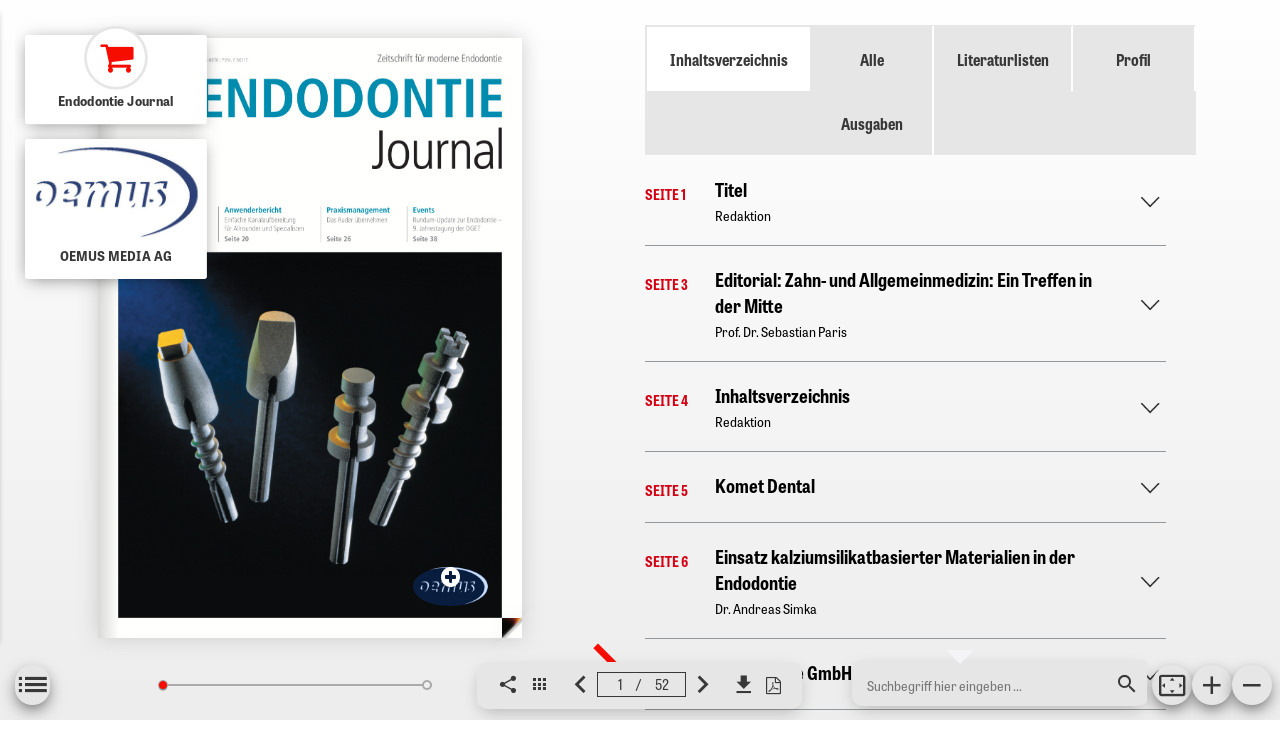

--- FILE ---
content_type: text/html; charset=UTF-8
request_url: https://epaper.zwp-online.info/epaper/sim/ej/2019/ej0419/
body_size: 30606
content:
<!doctype html>
<html lang="de">
<head>
    <meta charset="utf-8">
    <meta name="viewport" content="width=device-width, initial-scale=1.0">
    <title>ej0419</title>
    <link type="text/css" rel="stylesheet" href="https://epaper.zwp-online.info/turnjs/css/magazine.css"></link>
    <link type="text/css" rel="stylesheet" href="https://epaper.zwp-online.info/css/vendor/font-awesome.min.css"></link>
    <link type="text/css" rel="stylesheet" href="https://epaper.zwp-online.info/css/vendor/owl.carousel.min.css"></link>
    <link type="text/css" rel="stylesheet" href="https://epaper.zwp-online.info/css/vendor/owl.theme.default.min.css"></link>
    <link type="text/css" rel="stylesheet" href="https://epaper.zwp-online.info/css/vendor/jquery.scrollpane.css"></link>
    <link type="text/css" rel="stylesheet" href="/build/css/api-preview-3922754370.css"></link>
    <meta name="description" content="">
    <meta property="og:url" content="">
    <meta property="og:image" content="">
    <meta property="og:description" content="">
    <meta property="og:title" content="ej0419">
    <meta property="og:type" content="article">
    <meta property="article:publisher" content="https://www.facebook.com/zwponline">
    <meta name="twitter:title" content="ej0419">
    <meta name="twitter:description" content="">
    <meta name="twitter:image" content="">
    <meta name="twitter:url" content="">
    <meta name="twitter:card" content="summary">
    <meta name="twitter:site" content="@ZWPonline">
</head>
<body class="embedded">
<div class="epaper-root">
    <div id="canvas">
        <div id="prev-btn" class="turn-page-btn">
            <i class="icon-arrow-left"></i>
        </div>
        <div id="next-btn" class="turn-page-btn">
            <i class="icon-arrow-right"></i>
        </div>
        <div class="magazine-viewport">
            <div class="container">
                <div class="magazine single"></div>
                                    <aside class="contents active non-mobile">
                        <div class="tabbed_content">
                            <ul class="tab_nav">
                                <li><a class="active">Inhaltsverzeichnis</a></li>
                                <li style=""><a>Alle Ausgaben</a></li>
                                                                    <li><a>Literaturlisten</a></li>
                                    <li><a>Profil</a></li>
                                                            </ul>
                            <div class="contents-table">
                                <div class="tab_content">
    <a class="accordion_show_all">Alle aufklappen</a>
    <div class="accordion publication_accordion">
                                    <div class="accordion_head">
                    <div class="publication_hover">
                        <a class="button button_small button_gray" href="#1">ePaper</a>
                        <a class="button button_small button_gray" href="" target="_blank">PDF</a>
                        <span class="image_wrapper">
                            <img src="https://epaper.zwp-online.info/working/9095/pages/36/page_340795.jpg" />
                        </span>
                    </div>
                    <h5 class="small_subline">SEITE 1</h5>
                    <div class="content_wrapper">
                        <h3 class="x_small_headline">Titel</h3>
                        <small>Redaktion</small>
                    </div>
                </div>
                <div class="accordion_content">
                    <span class="image_wrapper">
                        <img src="https://epaper.zwp-online.info/working/9095/pages/36/page_340795.jpg" />
                    </span>
                    <div class="content_wrapper">
                        <p>Kein Kurztext vorhanden. Bitte schauen Sie in das ePaper oder nutzen Sie die PDF-Datei!</p>
                        <a class="button button_small button_gray" href="#1">ePaper</a>
                                                    <a class="button button_small button_gray" href="https://epaper.zwp-online.info/epaper/9095/export-article/1" target="_blank">PDF</a>
                                            </div>
                </div>
                                                                    <div class="accordion_head">
                    <div class="publication_hover">
                        <a class="button button_small button_gray" href="#3">ePaper</a>
                        <a class="button button_small button_gray" href="" target="_blank">PDF</a>
                        <span class="image_wrapper">
                            <img src="https://epaper.zwp-online.info/working/9095/pages/36/page_340797.jpg" />
                        </span>
                    </div>
                    <h5 class="small_subline">SEITE 3</h5>
                    <div class="content_wrapper">
                        <h3 class="x_small_headline">Editorial: Zahn- und Allgemeinmedizin: Ein Treffen in der Mitte</h3>
                        <small>Prof. Dr. Sebastian Paris</small>
                    </div>
                </div>
                <div class="accordion_content">
                    <span class="image_wrapper">
                        <img src="https://epaper.zwp-online.info/working/9095/pages/36/page_340797.jpg" />
                    </span>
                    <div class="content_wrapper">
                        <p>„Ein Kompromiss ist dann vollkommen, wenn alle unzufrieden sind“, sagte der französische Politiker und Friedensnobelpreisträger Aristide Briand. So scheint es mir derzeit auch mit derneuen Approbationsordnung für Zahnmedizin zu sein...</p>
                        <a class="button button_small button_gray" href="#3">ePaper</a>
                                                    <a class="button button_small button_gray" href="https://epaper.zwp-online.info/epaper/9095/export-article/3" target="_blank">PDF</a>
                                            </div>
                </div>
                                                <div class="accordion_head">
                    <div class="publication_hover">
                        <a class="button button_small button_gray" href="#4">ePaper</a>
                        <a class="button button_small button_gray" href="" target="_blank">PDF</a>
                        <span class="image_wrapper">
                            <img src="https://epaper.zwp-online.info/working/9095/pages/36/page_340798.jpg" />
                        </span>
                    </div>
                    <h5 class="small_subline">SEITE 4</h5>
                    <div class="content_wrapper">
                        <h3 class="x_small_headline">Inhaltsverzeichnis</h3>
                        <small>Redaktion</small>
                    </div>
                </div>
                <div class="accordion_content">
                    <span class="image_wrapper">
                        <img src="https://epaper.zwp-online.info/working/9095/pages/36/page_340798.jpg" />
                    </span>
                    <div class="content_wrapper">
                        <p>Kein Kurztext vorhanden. Bitte schauen Sie in das ePaper oder nutzen Sie die PDF-Datei!</p>
                        <a class="button button_small button_gray" href="#4">ePaper</a>
                                                    <a class="button button_small button_gray" href="https://epaper.zwp-online.info/epaper/9095/export-article/4" target="_blank">PDF</a>
                                            </div>
                </div>
                                                <div class="accordion_head">
                    <div class="publication_hover">
                        <a class="button button_small button_gray" href="#5">ePaper</a>
                        <a class="button button_small button_gray" href="" target="_blank">PDF</a>
                        <span class="image_wrapper">
                            <img src="https://epaper.zwp-online.info/working/9095/pages/36/page_340799.jpg" />
                        </span>
                    </div>
                    <h5 class="small_subline">SEITE 5</h5>
                    <div class="content_wrapper">
                        <h3 class="x_small_headline">Komet Dental</h3>
                        <small></small>
                    </div>
                </div>
                <div class="accordion_content">
                    <span class="image_wrapper">
                        <img src="https://epaper.zwp-online.info/working/9095/pages/36/page_340799.jpg" />
                    </span>
                    <div class="content_wrapper">
                        <p></p>
                        <a class="button button_small button_gray" href="#5">ePaper</a>
                                                    <a class="button button_small button_gray" href="https://epaper.zwp-online.info/epaper/9095/export-article/5" target="_blank">PDF</a>
                                            </div>
                </div>
                                                <div class="accordion_head">
                    <div class="publication_hover">
                        <a class="button button_small button_gray" href="#6">ePaper</a>
                        <a class="button button_small button_gray" href="" target="_blank">PDF</a>
                        <span class="image_wrapper">
                            <img src="https://epaper.zwp-online.info/working/9095/pages/36/page_340800.jpg" />
                        </span>
                    </div>
                    <h5 class="small_subline">SEITE 6</h5>
                    <div class="content_wrapper">
                        <h3 class="x_small_headline">Einsatz kalziumsilikatbasierter Materialien in der Endodontie</h3>
                        <small>Dr. Andreas Simka</small>
                    </div>
                </div>
                <div class="accordion_content">
                    <span class="image_wrapper">
                        <img src="https://epaper.zwp-online.info/working/9095/pages/36/page_340800.jpg" />
                    </span>
                    <div class="content_wrapper">
                        <p>An dentale Werkstoffe werden hohe Ansprüche gestellt, besonders an solche Materialien, die unmittelbaren Zellkontakt haben. Eine kleinflächige okklusale Füllung wird vermutlich eine andere Reaktion im menschlichen Körper auslösen als der retrograde Verschluss im Rahmen einer Wurzelspitzenresektion. Beide Materialien sollten zumindest biokompatibel sein und mit ihrer Volumenstabilität verhindern, dass es zu einer Reinfektion durch Bakterien kommt. Einen Schritt weiter wollen kalziumsilikatbasierte Materialien gehen, die nicht nur biologisch kompatibel sind, sondern vielmehr durch ihre Bioaktivität gezielt Zellwachstum fördern sollen.</p>
                        <a class="button button_small button_gray" href="#6">ePaper</a>
                                                    <a class="button button_small button_gray" href="https://epaper.zwp-online.info/epaper/9095/export-article/6" target="_blank">PDF</a>
                                            </div>
                </div>
                                                <div class="accordion_head">
                    <div class="publication_hover">
                        <a class="button button_small button_gray" href="#7">ePaper</a>
                        <a class="button button_small button_gray" href="" target="_blank">PDF</a>
                        <span class="image_wrapper">
                            <img src="https://epaper.zwp-online.info/working/9095/pages/36/page_340801.jpg" />
                        </span>
                    </div>
                    <h5 class="small_subline">SEITE 7</h5>
                    <div class="content_wrapper">
                        <h3 class="x_small_headline">NSK Europe GmbH</h3>
                        <small></small>
                    </div>
                </div>
                <div class="accordion_content">
                    <span class="image_wrapper">
                        <img src="https://epaper.zwp-online.info/working/9095/pages/36/page_340801.jpg" />
                    </span>
                    <div class="content_wrapper">
                        <p></p>
                        <a class="button button_small button_gray" href="#7">ePaper</a>
                                                    <a class="button button_small button_gray" href="https://epaper.zwp-online.info/epaper/9095/export-article/7" target="_blank">PDF</a>
                                            </div>
                </div>
                                                                                                                                <div class="accordion_head">
                    <div class="publication_hover">
                        <a class="button button_small button_gray" href="#12">ePaper</a>
                        <a class="button button_small button_gray" href="" target="_blank">PDF</a>
                        <span class="image_wrapper">
                            <img src="https://epaper.zwp-online.info/working/9095/pages/36/page_340806.jpg" />
                        </span>
                    </div>
                    <h5 class="small_subline">SEITE 12</h5>
                    <div class="content_wrapper">
                        <h3 class="x_small_headline">Erfolgsrate postendodontischer Stiftversorgungen</h3>
                        <small>Dr. Richard J. Wierichs, Prof. Dr. Hendrik Meyer-Lückel</small>
                    </div>
                </div>
                <div class="accordion_content">
                    <span class="image_wrapper">
                        <img src="https://epaper.zwp-online.info/working/9095/pages/36/page_340806.jpg" />
                    </span>
                    <div class="content_wrapper">
                        <p>Welche Faktoren beeinflussen die Langlebigkeit von Stiftversorgungen in endodontisch behandelten Zähnen? Trotz einer Vielzahl an universitären Studien, die dieser Frage nachgehen, untersucht kaum eine die Effektivität unter Alltagsbedingungen in privaten Praxen. Der folgende Beitrag stellt eine Studie vor, welche die Langlebigkeit von Stiftversorgungen aus Zahnarztpraxen untersucht hat.</p>
                        <a class="button button_small button_gray" href="#12">ePaper</a>
                                                    <a class="button button_small button_gray" href="https://epaper.zwp-online.info/epaper/9095/export-article/12" target="_blank">PDF</a>
                                            </div>
                </div>
                                                                                        <div class="accordion_head">
                    <div class="publication_hover">
                        <a class="button button_small button_gray" href="#15">ePaper</a>
                        <a class="button button_small button_gray" href="" target="_blank">PDF</a>
                        <span class="image_wrapper">
                            <img src="https://epaper.zwp-online.info/working/9095/pages/36/page_340809.jpg" />
                        </span>
                    </div>
                    <h5 class="small_subline">SEITE 15</h5>
                    <div class="content_wrapper">
                        <h3 class="x_small_headline">VDW GmbH</h3>
                        <small></small>
                    </div>
                </div>
                <div class="accordion_content">
                    <span class="image_wrapper">
                        <img src="https://epaper.zwp-online.info/working/9095/pages/36/page_340809.jpg" />
                    </span>
                    <div class="content_wrapper">
                        <p></p>
                        <a class="button button_small button_gray" href="#15">ePaper</a>
                                                    <a class="button button_small button_gray" href="https://epaper.zwp-online.info/epaper/9095/export-article/15" target="_blank">PDF</a>
                                            </div>
                </div>
                                                <div class="accordion_head">
                    <div class="publication_hover">
                        <a class="button button_small button_gray" href="#16">ePaper</a>
                        <a class="button button_small button_gray" href="" target="_blank">PDF</a>
                        <span class="image_wrapper">
                            <img src="https://epaper.zwp-online.info/working/9095/pages/36/page_340810.jpg" />
                        </span>
                    </div>
                    <h5 class="small_subline">SEITE 16</h5>
                    <div class="content_wrapper">
                        <h3 class="x_small_headline">Maximale Kontrolle in der Kurve</h3>
                        <small>Dr. Antonis Chaniotis</small>
                    </div>
                </div>
                <div class="accordion_content">
                    <span class="image_wrapper">
                        <img src="https://epaper.zwp-online.info/working/9095/pages/36/page_340810.jpg" />
                    </span>
                    <div class="content_wrapper">
                        <p>Die innere Anatomie menschlicher Zähne besteht oft aus einem komplexen Netzwerk multiplanar gekrümmter Kanäle und Anastomosen. Bei stark gekrümmten Kanälen stellt die naturgetreue Gestaltung des Kanalverlaufs eine besondere Herausforderung dar. Im ersten Teil dieses Beitrags in der vorliegenden Ausgabe wird erläutert, wie der Einsatz einer neuartigen NiTi-Feilensequenz Abhilfe schaffen kann.</p>
                        <a class="button button_small button_gray" href="#16">ePaper</a>
                                                    <a class="button button_small button_gray" href="https://epaper.zwp-online.info/epaper/9095/export-article/16" target="_blank">PDF</a>
                                            </div>
                </div>
                                                                                                            <div class="accordion_head">
                    <div class="publication_hover">
                        <a class="button button_small button_gray" href="#20">ePaper</a>
                        <a class="button button_small button_gray" href="" target="_blank">PDF</a>
                        <span class="image_wrapper">
                            <img src="https://epaper.zwp-online.info/working/9095/pages/36/page_340814.jpg" />
                        </span>
                    </div>
                    <h5 class="small_subline">SEITE 20</h5>
                    <div class="content_wrapper">
                        <h3 class="x_small_headline">Einfache Kanalaufbereitung für Allrounder und Spezialisten</h3>
                        <small>Dr. Bjarne Rieckesmann</small>
                    </div>
                </div>
                <div class="accordion_content">
                    <span class="image_wrapper">
                        <img src="https://epaper.zwp-online.info/working/9095/pages/36/page_340814.jpg" />
                    </span>
                    <div class="content_wrapper">
                        <p>Bei der Wurzelkanalbehandlung geht ein allgemein tätiger Zahnarzt oft mit weniger Instrumentarium vor als der Endo-Spezialist. Daher stellt sich häufig die Frage: Welche Feilen eignen sich am besten für welchen Behandler? Der Autor stellt in diesem Beitrag die Abfolge und Beurteilung von ausgesuchten Instrumenten im Rahmen einer Wurzelkanalbehandlung dar. Das dabei vorgestellte Feilensystem ist eine Chance für Generalisten, die die endodontische Versorgung gelegentlich umsetzen – und gleichzeitig eine Möglichkeit für alle Spezialisten, die ihr Feilenspektrum sinnvoll erweitern möchten.</p>
                        <a class="button button_small button_gray" href="#20">ePaper</a>
                                                    <a class="button button_small button_gray" href="https://epaper.zwp-online.info/epaper/9095/export-article/20" target="_blank">PDF</a>
                                            </div>
                </div>
                                                                    <div class="accordion_head">
                    <div class="publication_hover">
                        <a class="button button_small button_gray" href="#22">ePaper</a>
                        <a class="button button_small button_gray" href="" target="_blank">PDF</a>
                        <span class="image_wrapper">
                            <img src="https://epaper.zwp-online.info/working/9095/pages/36/page_340816.jpg" />
                        </span>
                    </div>
                    <h5 class="small_subline">SEITE 22</h5>
                    <div class="content_wrapper">
                        <h3 class="x_small_headline">Revision eines Zahns mit doppelter Kanalkrümmung</h3>
                        <small>Dr. Gaizka Loroño</small>
                    </div>
                </div>
                <div class="accordion_content">
                    <span class="image_wrapper">
                        <img src="https://epaper.zwp-online.info/working/9095/pages/36/page_340816.jpg" />
                    </span>
                    <div class="content_wrapper">
                        <p>Revisionen stellen eine Herausforderung für die meisten Zahnärzte dar. Die Ursache für den primären Misserfolg ist in vielen Fällen eine unzureichende Reinigung des Endodonts. Dies kann an einem sehr stark verzweigten Kanalsystem liegen oder daran, dass die Arbeitslänge nicht erreicht wurde. Der im Folgenden beschriebene Fall ist ein solches Beispiel.</p>
                        <a class="button button_small button_gray" href="#22">ePaper</a>
                                                    <a class="button button_small button_gray" href="https://epaper.zwp-online.info/epaper/9095/export-article/22" target="_blank">PDF</a>
                                            </div>
                </div>
                                                                    <div class="accordion_head">
                    <div class="publication_hover">
                        <a class="button button_small button_gray" href="#24">ePaper</a>
                        <a class="button button_small button_gray" href="" target="_blank">PDF</a>
                        <span class="image_wrapper">
                            <img src="https://epaper.zwp-online.info/working/9095/pages/36/page_340818.jpg" />
                        </span>
                    </div>
                    <h5 class="small_subline">SEITE 24</h5>
                    <div class="content_wrapper">
                        <h3 class="x_small_headline">Stabiler Halt von innen: Wurzelaufbausysteme mithilfe von Schrauben</h3>
                        <small>Redaktion</small>
                    </div>
                </div>
                <div class="accordion_content">
                    <span class="image_wrapper">
                        <img src="https://epaper.zwp-online.info/working/9095/pages/36/page_340818.jpg" />
                    </span>
                    <div class="content_wrapper">
                        <p>Eine der Kernkompetenzen in der Endodontie ist der Aufbau endodontisch erkrankter Zähne nach einer Wurzelkanalbehandlung. Vor allem die Wurzel des Zahns muss stabilisiert werden. Für den Aufbau hat der Zahnarzt die Möglichkeit, Wurzelstifte oder -schrauben verschiedener Materialien zu verwenden. Oberste Prämisse bei der Wahl ist dabei, möglichst viel Zahnsubstanz zu schonen sowie Frakturen zu vermeiden.</p>
                        <a class="button button_small button_gray" href="#24">ePaper</a>
                                                    <a class="button button_small button_gray" href="https://epaper.zwp-online.info/epaper/9095/export-article/24" target="_blank">PDF</a>
                                            </div>
                </div>
                                                                    <div class="accordion_head">
                    <div class="publication_hover">
                        <a class="button button_small button_gray" href="#26">ePaper</a>
                        <a class="button button_small button_gray" href="" target="_blank">PDF</a>
                        <span class="image_wrapper">
                            <img src="https://epaper.zwp-online.info/working/9095/pages/36/page_340820.jpg" />
                        </span>
                    </div>
                    <h5 class="small_subline">SEITE 26</h5>
                    <div class="content_wrapper">
                        <h3 class="x_small_headline">Das Ruder übernehmen</h3>
                        <small>Gudrun Mentel</small>
                    </div>
                </div>
                <div class="accordion_content">
                    <span class="image_wrapper">
                        <img src="https://epaper.zwp-online.info/working/9095/pages/36/page_340820.jpg" />
                    </span>
                    <div class="content_wrapper">
                        <p>Engagement in der Zahnarztpraxis wird vor allem von ihrer Leitung bestimmt. Viele Zahnärzte stecken sehr viel Herzblut in die Behandlung ihrer Patienten und wollen auch, dass der tägliche Ablauf in der Praxis reibungslos ist. Distanz zwischen Beruf und Privatleben fällt dann oft schwer. Der folgende Beitrag gibt deshalb hilfreiche Tipps, wie der Zahnarzt sein Team richtig anleiten und so für den nötigen Freiraum im eigenen Alltag sorgen kann.</p>
                        <a class="button button_small button_gray" href="#26">ePaper</a>
                                                    <a class="button button_small button_gray" href="https://epaper.zwp-online.info/epaper/9095/export-article/26" target="_blank">PDF</a>
                                            </div>
                </div>
                                                                    <div class="accordion_head">
                    <div class="publication_hover">
                        <a class="button button_small button_gray" href="#28">ePaper</a>
                        <a class="button button_small button_gray" href="" target="_blank">PDF</a>
                        <span class="image_wrapper">
                            <img src="https://epaper.zwp-online.info/working/9095/pages/36/page_340822.jpg" />
                        </span>
                    </div>
                    <h5 class="small_subline">SEITE 28</h5>
                    <div class="content_wrapper">
                        <h3 class="x_small_headline">Produkte</h3>
                        <small>Redaktion</small>
                    </div>
                </div>
                <div class="accordion_content">
                    <span class="image_wrapper">
                        <img src="https://epaper.zwp-online.info/working/9095/pages/36/page_340822.jpg" />
                    </span>
                    <div class="content_wrapper">
                        <p>Kein Kurztext vorhanden. Bitte schauen Sie in das ePaper oder nutzen Sie die PDF-Datei!</p>
                        <a class="button button_small button_gray" href="#28">ePaper</a>
                                                    <a class="button button_small button_gray" href="https://epaper.zwp-online.info/epaper/9095/export-article/28" target="_blank">PDF</a>
                                            </div>
                </div>
                                                                                        <div class="accordion_head">
                    <div class="publication_hover">
                        <a class="button button_small button_gray" href="#31">ePaper</a>
                        <a class="button button_small button_gray" href="" target="_blank">PDF</a>
                        <span class="image_wrapper">
                            <img src="https://epaper.zwp-online.info/working/9095/pages/36/page_340825.jpg" />
                        </span>
                    </div>
                    <h5 class="small_subline">SEITE 31</h5>
                    <div class="content_wrapper">
                        <h3 class="x_small_headline">Gelungene Premiere auf der DGET</h3>
                        <small>Redaktion</small>
                    </div>
                </div>
                <div class="accordion_content">
                    <span class="image_wrapper">
                        <img src="https://epaper.zwp-online.info/working/9095/pages/36/page_340825.jpg" />
                    </span>
                    <div class="content_wrapper">
                        <p>Die Endodontie ist vielfältig. Wurzelkanalbehandlung, Wurzel-spitzenresektion, Revision – und all das unter der Prämisse der Zahnerhaltung. Bei diesen Behandlungen hat der Zahnarzt auf dem Dentalmarkt inzwischen eine enorme Auswahl an Produkten. Eine der größten Kategorien sind dabei die Feilen...</p>
                        <a class="button button_small button_gray" href="#31">ePaper</a>
                                                    <a class="button button_small button_gray" href="https://epaper.zwp-online.info/epaper/9095/export-article/31" target="_blank">PDF</a>
                                            </div>
                </div>
                                                <div class="accordion_head">
                    <div class="publication_hover">
                        <a class="button button_small button_gray" href="#32">ePaper</a>
                        <a class="button button_small button_gray" href="" target="_blank">PDF</a>
                        <span class="image_wrapper">
                            <img src="https://epaper.zwp-online.info/working/9095/pages/36/page_340826.jpg" />
                        </span>
                    </div>
                    <h5 class="small_subline">SEITE 32</h5>
                    <div class="content_wrapper">
                        <h3 class="x_small_headline">Interview: „Am Ende geht es darum, das Wohlergehen des Patienten zu verbessern“</h3>
                        <small>Prof. Dr. Ove Peters im Gespräch mit Carolin Gersin</small>
                    </div>
                </div>
                <div class="accordion_content">
                    <span class="image_wrapper">
                        <img src="https://epaper.zwp-online.info/working/9095/pages/36/page_340826.jpg" />
                    </span>
                    <div class="content_wrapper">
                        <p>Das neue endodontische Behandlungskonzept TruNatomy™ ist das Resultat aus 130 Jahren Entwicklungs-Know-how von Maillefer, eine der wichtigsten Marken von Dentsply Sirona. Im Fokus des Feilensystems steht die Maximierung des Dentinerhalts. Prof. Dr. Ove Peters, Mitentwickler von TruNatomy, spricht im Interview zusammen mit Ariane Papazoglou, Senior Product Manager Dentsply Sirona, über seine Erfahrungen mit Maillefer, den Stand der Endodontie heute und darüber, wohin die Reise in diesem Feld der Zahnheilkunde gehen sollte.</p>
                        <a class="button button_small button_gray" href="#32">ePaper</a>
                                                    <a class="button button_small button_gray" href="https://epaper.zwp-online.info/epaper/9095/export-article/32" target="_blank">PDF</a>
                                            </div>
                </div>
                                                                                        <div class="accordion_head">
                    <div class="publication_hover">
                        <a class="button button_small button_gray" href="#35">ePaper</a>
                        <a class="button button_small button_gray" href="" target="_blank">PDF</a>
                        <span class="image_wrapper">
                            <img src="https://epaper.zwp-online.info/working/9095/pages/36/page_340829.jpg" />
                        </span>
                    </div>
                    <h5 class="small_subline">SEITE 35</h5>
                    <div class="content_wrapper">
                        <h3 class="x_small_headline">Praxistage Endodontie - Eine Fortbildung für das gesamte Praxisteam</h3>
                        <small></small>
                    </div>
                </div>
                <div class="accordion_content">
                    <span class="image_wrapper">
                        <img src="https://epaper.zwp-online.info/working/9095/pages/36/page_340829.jpg" />
                    </span>
                    <div class="content_wrapper">
                        <p></p>
                        <a class="button button_small button_gray" href="#35">ePaper</a>
                                                    <a class="button button_small button_gray" href="https://epaper.zwp-online.info/epaper/9095/export-article/35" target="_blank">PDF</a>
                                            </div>
                </div>
                                                <div class="accordion_head">
                    <div class="publication_hover">
                        <a class="button button_small button_gray" href="#36">ePaper</a>
                        <a class="button button_small button_gray" href="" target="_blank">PDF</a>
                        <span class="image_wrapper">
                            <img src="https://epaper.zwp-online.info/working/9095/pages/36/page_340830.jpg" />
                        </span>
                    </div>
                    <h5 class="small_subline">SEITE 36</h5>
                    <div class="content_wrapper">
                        <h3 class="x_small_headline">Mit dem Lasso in den Wurzelkanal</h3>
                        <small>Piotr Pawłowski, DDS im Gespräch mit Andrzej Marciniak</small>
                    </div>
                </div>
                <div class="accordion_content">
                    <span class="image_wrapper">
                        <img src="https://epaper.zwp-online.info/working/9095/pages/36/page_340830.jpg" />
                    </span>
                    <div class="content_wrapper">
                        <p>Jedem Zahnarzt ist es in seiner Praxis schon einmal passiert: Während der Wurzelkanalbehandlung kommt es zu einem Instrumentenbruch und das abgebrochene Fragment steckt zunächst im Wurzelkanal. Dann ist man schnell bemüht, dieses wieder zu entfernen. Piotr Pawłowski, DDS, Entwickler endodontischer Instrumente, hat für einen solchen Fall nun eine einfache Lösung parat. Im folgenden Interview spricht er über den neuen Broken Tool Remover (BTR) Pen.</p>
                        <a class="button button_small button_gray" href="#36">ePaper</a>
                                                    <a class="button button_small button_gray" href="https://epaper.zwp-online.info/epaper/9095/export-article/36" target="_blank">PDF</a>
                                            </div>
                </div>
                                                                    <div class="accordion_head">
                    <div class="publication_hover">
                        <a class="button button_small button_gray" href="#38">ePaper</a>
                        <a class="button button_small button_gray" href="" target="_blank">PDF</a>
                        <span class="image_wrapper">
                            <img src="https://epaper.zwp-online.info/working/9095/pages/36/page_340832.jpg" />
                        </span>
                    </div>
                    <h5 class="small_subline">SEITE 38</h5>
                    <div class="content_wrapper">
                        <h3 class="x_small_headline">Rundum-Update zur Endodontie – 9. Jahrestagung der DGET</h3>
                        <small>Nadja Reichert</small>
                    </div>
                </div>
                <div class="accordion_content">
                    <span class="image_wrapper">
                        <img src="https://epaper.zwp-online.info/working/9095/pages/36/page_340832.jpg" />
                    </span>
                    <div class="content_wrapper">
                        <p>Vorträge, Workshops, Spezialistenprüfung – die 9. Jahrestagung der Deutschen Gesellschaft für Endodontologie und zahnärztliche Traumatologie e.V. (DGET) hielt für die rund 350 Teilnehmer wieder ein umfangreiches Programm in Sachen Fortbildung zur Endodontie parat. Vom 14. bis 16. November drehte sich im Le Méridien Stuttgart alles um Zahnerhaltung – von der Wurzelkanalbehandlung bis zur Revision.</p>
                        <a class="button button_small button_gray" href="#38">ePaper</a>
                                                    <a class="button button_small button_gray" href="https://epaper.zwp-online.info/epaper/9095/export-article/38" target="_blank">PDF</a>
                                            </div>
                </div>
                                                                                                            <div class="accordion_head">
                    <div class="publication_hover">
                        <a class="button button_small button_gray" href="#42">ePaper</a>
                        <a class="button button_small button_gray" href="" target="_blank">PDF</a>
                        <span class="image_wrapper">
                            <img src="https://epaper.zwp-online.info/working/9095/pages/36/page_340836.jpg" />
                        </span>
                    </div>
                    <h5 class="small_subline">SEITE 42</h5>
                    <div class="content_wrapper">
                        <h3 class="x_small_headline">Giornate Veronesi 2020 – Teamfortbildung in Italien</h3>
                        <small>Redaktion</small>
                    </div>
                </div>
                <div class="accordion_content">
                    <span class="image_wrapper">
                        <img src="https://epaper.zwp-online.info/working/9095/pages/36/page_340836.jpg" />
                    </span>
                    <div class="content_wrapper">
                        <p>Implantologie und moderne Zahnheilkunde stehen am 1. und 2. Mai 2020 in Valpolicella/Italien auf der Tagungsordnung. Die Giornate Veronesi, eine Kooperationsveranstaltung mit der Universität Verona, bieten auch diesmal erneut ein hochkarätiges wissenschaftliches Vortragsprogramm, Seminare, Table Clinics, die Übertragung einer Live-OP sowie ein tolles Rahmenprogramm.</p>
                        <a class="button button_small button_gray" href="#42">ePaper</a>
                                                    <a class="button button_small button_gray" href="https://epaper.zwp-online.info/epaper/9095/export-article/42" target="_blank">PDF</a>
                                            </div>
                </div>
                                                <div class="accordion_head">
                    <div class="publication_hover">
                        <a class="button button_small button_gray" href="#43">ePaper</a>
                        <a class="button button_small button_gray" href="" target="_blank">PDF</a>
                        <span class="image_wrapper">
                            <img src="https://epaper.zwp-online.info/working/9095/pages/36/page_340837.jpg" />
                        </span>
                    </div>
                    <h5 class="small_subline">SEITE 43</h5>
                    <div class="content_wrapper">
                        <h3 class="x_small_headline">Hygieneseminar 2020 – Jetzt modular aufgebaut</h3>
                        <small></small>
                    </div>
                </div>
                <div class="accordion_content">
                    <span class="image_wrapper">
                        <img src="https://epaper.zwp-online.info/working/9095/pages/36/page_340837.jpg" />
                    </span>
                    <div class="content_wrapper">
                        <p></p>
                        <a class="button button_small button_gray" href="#43">ePaper</a>
                                                    <a class="button button_small button_gray" href="https://epaper.zwp-online.info/epaper/9095/export-article/43" target="_blank">PDF</a>
                                            </div>
                </div>
                                                <div class="accordion_head">
                    <div class="publication_hover">
                        <a class="button button_small button_gray" href="#44">ePaper</a>
                        <a class="button button_small button_gray" href="" target="_blank">PDF</a>
                        <span class="image_wrapper">
                            <img src="https://epaper.zwp-online.info/working/9095/pages/36/page_340838.jpg" />
                        </span>
                    </div>
                    <h5 class="small_subline">SEITE 44</h5>
                    <div class="content_wrapper">
                        <h3 class="x_small_headline">Tipp: Meins bleibt meins?</h3>
                        <small>Gabi Schäfer</small>
                    </div>
                </div>
                <div class="accordion_content">
                    <span class="image_wrapper">
                        <img src="https://epaper.zwp-online.info/working/9095/pages/36/page_340838.jpg" />
                    </span>
                    <div class="content_wrapper">
                        <p>Unlängst war ich als Beistand eines von mir beratenen Zahnarztes zu einer Prüfungssitzung eingeladen. Es ging um die Prüfung der Wirtschaftlichkeit und ich hatte im Vorfeld den betroffenen Zahnarzt diesbezüglich beraten. Anwesend waren zwei Zahnärzte als Prüfer und je ein Vertreter der Krankenkassen und der Verwaltung. Nachfolgend möchte ich ein paar wichtige Punkte aus dieser Sitzung vorstellen, die meinen Lesern helfen sollen, Honorarkürzungen in solchen Situationen zu vermeiden.</p>
                        <a class="button button_small button_gray" href="#44">ePaper</a>
                                                    <a class="button button_small button_gray" href="https://epaper.zwp-online.info/epaper/9095/export-article/44" target="_blank">PDF</a>
                                            </div>
                </div>
                                                                    <div class="accordion_head">
                    <div class="publication_hover">
                        <a class="button button_small button_gray" href="#46">ePaper</a>
                        <a class="button button_small button_gray" href="" target="_blank">PDF</a>
                        <span class="image_wrapper">
                            <img src="https://epaper.zwp-online.info/working/9095/pages/36/page_340840.jpg" />
                        </span>
                    </div>
                    <h5 class="small_subline">SEITE 46</h5>
                    <div class="content_wrapper">
                        <h3 class="x_small_headline">News</h3>
                        <small>Redaktion</small>
                    </div>
                </div>
                <div class="accordion_content">
                    <span class="image_wrapper">
                        <img src="https://epaper.zwp-online.info/working/9095/pages/36/page_340840.jpg" />
                    </span>
                    <div class="content_wrapper">
                        <p>Kein Kurztext vorhanden. Bitte schauen Sie in das ePaper oder nutzen Sie die PDF-Datei!</p>
                        <a class="button button_small button_gray" href="#46">ePaper</a>
                                                    <a class="button button_small button_gray" href="https://epaper.zwp-online.info/epaper/9095/export-article/46" target="_blank">PDF</a>
                                            </div>
                </div>
                                                                                        <div class="accordion_head">
                    <div class="publication_hover">
                        <a class="button button_small button_gray" href="#49">ePaper</a>
                        <a class="button button_small button_gray" href="" target="_blank">PDF</a>
                        <span class="image_wrapper">
                            <img src="https://epaper.zwp-online.info/working/9095/pages/36/page_340843.jpg" />
                        </span>
                    </div>
                    <h5 class="small_subline">SEITE 49</h5>
                    <div class="content_wrapper">
                        <h3 class="x_small_headline">Giornate Veronesi 2020 – Team-Fortbildung in Italien</h3>
                        <small></small>
                    </div>
                </div>
                <div class="accordion_content">
                    <span class="image_wrapper">
                        <img src="https://epaper.zwp-online.info/working/9095/pages/36/page_340843.jpg" />
                    </span>
                    <div class="content_wrapper">
                        <p></p>
                        <a class="button button_small button_gray" href="#49">ePaper</a>
                                                    <a class="button button_small button_gray" href="https://epaper.zwp-online.info/epaper/9095/export-article/49" target="_blank">PDF</a>
                                            </div>
                </div>
                                                <div class="accordion_head">
                    <div class="publication_hover">
                        <a class="button button_small button_gray" href="#50">ePaper</a>
                        <a class="button button_small button_gray" href="" target="_blank">PDF</a>
                        <span class="image_wrapper">
                            <img src="https://epaper.zwp-online.info/working/9095/pages/36/page_340844.jpg" />
                        </span>
                    </div>
                    <h5 class="small_subline">SEITE 50</h5>
                    <div class="content_wrapper">
                        <h3 class="x_small_headline">Kongresse, Kurse und Symposien/ Impressum</h3>
                        <small>Redaktion</small>
                    </div>
                </div>
                <div class="accordion_content">
                    <span class="image_wrapper">
                        <img src="https://epaper.zwp-online.info/working/9095/pages/36/page_340844.jpg" />
                    </span>
                    <div class="content_wrapper">
                        <p>Kein Kurztext vorhanden. Bitte schauen Sie in das ePaper oder nutzen Sie die PDF-Datei!</p>
                        <a class="button button_small button_gray" href="#50">ePaper</a>
                                                    <a class="button button_small button_gray" href="https://epaper.zwp-online.info/epaper/9095/export-article/50" target="_blank">PDF</a>
                                            </div>
                </div>
                                                <div class="accordion_head">
                    <div class="publication_hover">
                        <a class="button button_small button_gray" href="#51">ePaper</a>
                        <a class="button button_small button_gray" href="" target="_blank">PDF</a>
                        <span class="image_wrapper">
                            <img src="https://epaper.zwp-online.info/working/9095/pages/36/page_340845.jpg" />
                        </span>
                    </div>
                    <h5 class="small_subline">SEITE 51</h5>
                    <div class="content_wrapper">
                        <h3 class="x_small_headline">ABO Service</h3>
                        <small></small>
                    </div>
                </div>
                <div class="accordion_content">
                    <span class="image_wrapper">
                        <img src="https://epaper.zwp-online.info/working/9095/pages/36/page_340845.jpg" />
                    </span>
                    <div class="content_wrapper">
                        <p></p>
                        <a class="button button_small button_gray" href="#51">ePaper</a>
                                                    <a class="button button_small button_gray" href="https://epaper.zwp-online.info/epaper/9095/export-article/51" target="_blank">PDF</a>
                                            </div>
                </div>
                                                <div class="accordion_head">
                    <div class="publication_hover">
                        <a class="button button_small button_gray" href="#52">ePaper</a>
                        <a class="button button_small button_gray" href="" target="_blank">PDF</a>
                        <span class="image_wrapper">
                            <img src="https://epaper.zwp-online.info/working/9095/pages/36/page_340846.jpg" />
                        </span>
                    </div>
                    <h5 class="small_subline">SEITE 52</h5>
                    <div class="content_wrapper">
                        <h3 class="x_small_headline">Coltene Whaledent GmbH &amp; Co. KG        1</h3>
                        <small></small>
                    </div>
                </div>
                <div class="accordion_content">
                    <span class="image_wrapper">
                        <img src="https://epaper.zwp-online.info/working/9095/pages/36/page_340846.jpg" />
                    </span>
                    <div class="content_wrapper">
                        <p></p>
                        <a class="button button_small button_gray" href="#52">ePaper</a>
                                                    <a class="button button_small button_gray" href="https://epaper.zwp-online.info/epaper/9095/export-article/52" target="_blank">PDF</a>
                                            </div>
                </div>
                        </div>
</div>                            </div>
                        </div>
                    </aside>
                            </div>
        </div>
    </div>
    <div id="table-of-contents"></div>
    <div id="grid">
        <div class="grid-wrapper"></div>
    </div>
    <div id="search-result">
        <div class="header">
    <h2>Suchergebnisse</h2>
    <div id="close-search-result">
        schließen <i class="fa fa-caret-down" aria-hidden="true"></i>
    </div>
</div>
<div class="content"></div>
    </div>

    <div id="controls" class="row non-mobile">
    <div class="col-4" style="display: flex; justify-content: space-around">
        <div id="table-of-contents-button" class="table-of-contents-button non-mobile">
            <i class="icon icon-menu" aria-hidden="true"></i>
        </div>
        <div class="control-box">
            <div id="nav-bar-box">
                <nav class="nav-bar hoverable active" data-mouseover-delay="0.15" data-pos="4">
                    <div class="thumb" style="left: 14.2857%;"></div>
                    <div class="past" style="flex-grow: 0.142857;"></div>
                    <div class="future" style="flex-grow: 0.857143;"></div>
                    <div class="track"></div>
                    <div class="preview" style="left: 111.5px;">
                        <div class="page-thumb left">
                            <label class="page-title"></label>
                        </div>
                        <div class="page-thumb right">
                            <label class="page-title"></label>
                        </div>
                    </div>
                </nav>
            </div>
        </div>
    </div>
    <div class="col-4">
        <div class="control-box">
            <div class="control-group">
                <div class="control-item share">
                    <div class="popover">
                        <a href="" target="_blank" class="share-facebook">
                            <i class="icon icon-facebook" aria-hidden="true"></i>
                        </a>
                        <a href="" target="_blank" class="share-twitter">
                            <i class="icon icon-twitter" aria-hidden="true"></i>
                        </a>
                        <a href="" class="share-mail">
                            <i class="icon icon-mail" aria-hidden="true"></i>
                        </a>
                    </div>
                    <i class="icon icon-share" aria-hidden="true"></i>
                </div>
                <div class="control-item" id="open-grid">
                    <i class="icon icon-grid" aria-hidden="true"></i>
                </div>
                <div class="control-item" id="prev-page">
                    <i class="icon icon-arrow-left" aria-hidden="true"></i>
                </div>
                <div class="control-item" id="pages">
                    <input id="current" type="text"/>&nbsp;/&nbsp;&nbsp;
                    <input type="text" disabled value="52"/>
                </div>
                <div class="control-item" id="next-page">
                    <i class="icon icon-arrow-right" aria-hidden="true"></i>
                </div>
                <div class="control-item" id="download-page">
                    <div class="popover">
                        <div class="download-page left" data-page-from="1" data-page-to="1">
                            L
                            <div class="corner-left"></div>
                        </div>
                        <div class="download-page both" data-page-from="1" data-page-to="2">
                                    <span>
                                        L
                                        <div class="corner-left"></div>
                                    </span>
                            <span>
                                        R
                                        <div class="corner-right"></div>
                                    </span>
                        </div>
                        <div class="download-page right" data-page-from="2" data-page-to="2">
                            R
                            <div class="corner-right"></div>
                        </div>
                    </div>
                    <i class="icon icon-download"></i>
                </div>
                                    <div class="control-item" id="download-issue">
                        <a href="https://epaper.zwp-online.info/epaper/9095/export-issue" target="_blank">
                            <i class="icon fa fa-file-pdf-o" aria-hidden="true"></i>
                        </a>
                    </div>
                            </div>
        </div>

    </div>
    <div class="col-4" style="display: flex; justify-content: space-around">
        <div class="control-box search-box">
            <div class="control-item" id="search-container">
                <form method="POST" action="https://epaper.zwp-online.info" accept-charset="UTF-8" id="search-form"><input name="_token" type="hidden" value="AScKqStNyOkLeTPmUPj04UY29IoK4BclSADRXUnu">
                <div class="search-input">
                    <input id="search" name="search" placeholder="Suchbegriff hier eingeben ..."
                           autocomplete="off"/>
                    <button type="submit">
                        <i class="icon-search" aria-hidden="true"></i>
                    </button>
                </div>
                </form>

            </div>
            <div id="mobile-search-button">
                <i class="icon-search" aria-hidden="true"></i>
            </div>
        </div>

        <div id="page-controls" class="control-box non-mobile">
            <div class="page-control" id="fullscreen">
                <i class="icon icon-fullscreen active" aria-hidden="true"></i>
                <i class="icon fa fa-compress" aria-hidden="true"></i>
            </div>
            <div class="page-control" id="zoom-in-button">
                <i class="icon-plus"></i>
            </div>
            <div class="page-control" id="zoom-out-button">
                <i class="icon-min"></i>
            </div>
        </div>
    </div>
</div>
    <div id="mobile-popover">
    <a href="" class="share-facebook" target="_blank">
        <i class="icon icon-facebook"></i>
    </a>
    <a href="" class="share-twitter" target="_blank">
        <i class="icon icon-twitter"></i>
    </a>
    <a href="" class="share-mail" target="_blank">
        <i class="icon icon-mail"></i>
    </a>
            <a href="https://epaper.zwp-online.info/epaper/9095/export-issue" target="_blank">
            <i class="icon fa fa-file-pdf-o" aria-hidden="true"></i>
        </a>
        <form method="POST" action="https://epaper.zwp-online.info" accept-charset="UTF-8" id="mobile-search-form"><input name="_token" type="hidden" value="AScKqStNyOkLeTPmUPj04UY29IoK4BclSADRXUnu">    <input id="mobile-search" name="search" placeholder="Suchbegriff hier eingeben ..." autocomplete="off" />
    </form></div>

<div id="mobile-regions">
    <div class="header">
        <i class="icon icon-arrow-left"></i> Zusatzinformation
    </div>
    <div class="arrow turn-left"><i class="icon icon-arrow-left"></i></div>
    <div class="arrow turn-right"><i class="icon icon-arrow-right"></i></div>
    <div class="content">
                                    <div id="page-1" class="scroll">
                                            <a id="small-item-page-1-region-0"
       class="region-item circular "
       target="_blank"
       href="http://www.oemus-shop.de/publikationen/"
       data-popover="popover-page-1-region-0"
    >
        <div class="inner">
                            <div class="image center">
                    <div class="round-icon">
                        <i class="fa fa-shopping-cart"></i>
                    </div>
                </div>
                        <h3 class="external-link">
                Endodontie Journal
            </h3>
                            <h4 class="title-long non-mobile">
                    Weitere Informationen und Abo
                </h4>
                    </div>
        <i class="fa fa-shopping-cart mobile"></i>
    </a>
                                            <div class="region-item unternehmen"
         id="small-item-page-1-region-1"
         data-popover="popover-page-1-region-1"
    >
        <div class="inner">
                                                                        <div class="image company">
                            <img width="" class="lazy"
                                 data-original="https://www.zwp-online.info/images/files/files/unternehmen/OEMUS/oemus-blau-logo-main_image.jpg">
                        </div>
                                                            <h3>OEMUS MEDIA AG</h3>

                            <h4 class="title-long non-mobile">Weitere Informationen zum Unternehmen!</h4>
                    </div>
        <i class="fa  mobile"></i>
    </div>
                                    </div>
                            <div id="page-3" class="scroll">
                                            <div class="region-item zwp_kopf circular"
         id="small-item-page-3-region-0"
         data-popover="popover-page-3-region-0"
    >
        <div class="inner">
                            <div class="image center">
                                            <img width="80" height="80" class="author_img_large" src="https://www.zwp-online.info/images/files/files/shares/Autorenk%C3%B6pfe/Paris_Sebastian-head_small.jpg?v=9e2a5aebf9b4cec2444f491237af1fca"/>
                                    </div>
                        <h3>Prof. Dr. Sebastian Paris</h3>

                            <h4 class="title-long non-mobile">Weitere Artikel und Informationen zum Autor!</h4>
                    </div>
        <i class="fa fa-user mobile"></i>
    </div>
                                    </div>
                            <div id="page-4" class="scroll">
                                            <a id="small-item-page-4-region-0"
       class="region-item circular "
       target="_blank"
       href="http://www.oemus-shop.de/publikationen/"
       data-popover="popover-page-4-region-0"
    >
        <div class="inner">
                            <div class="image center">
                    <div class="round-icon">
                        <i class="fa fa-shopping-cart"></i>
                    </div>
                </div>
                        <h3 class="external-link">
                Endodontie Journal
            </h3>
                            <h4 class="title-long non-mobile">
                    Weitere Informationen und Abo
                </h4>
                    </div>
        <i class="fa fa-shopping-cart mobile"></i>
    </a>
                                            <div class="region-item unternehmen"
         id="small-item-page-4-region-1"
         data-popover="popover-page-4-region-1"
    >
        <div class="inner">
                                                                        <div class="image company">
                            <img width="" class="lazy"
                                 data-original="https://www.zwp-online.info/images/files/files/unternehmen/OEMUS/oemus-blau-logo-main_image.jpg">
                        </div>
                                                            <h3>OEMUS MEDIA AG</h3>

                            <h4 class="title-long non-mobile">Weitere Informationen zum Unternehmen!</h4>
                    </div>
        <i class="fa  mobile"></i>
    </div>
                                    </div>
                            <div id="page-5" class="scroll">
                                            <div class="region-item unternehmen"
         id="small-item-page-5-region-0"
         data-popover="popover-page-5-region-0"
    >
        <div class="inner">
                                                                        <div class="image company">
                            <img width="" class="lazy"
                                 data-original="https://www.zwp-online.info/images/files/files/unternehmen/Komet%20Dental/360x200-main_image.png">
                        </div>
                                                            <h3>Komet Dental</h3>

                            <h4 class="title-long non-mobile">Weitere Informationen zum Unternehmen!</h4>
                    </div>
        <i class="fa  mobile"></i>
    </div>
                                    </div>
                            <div id="page-6" class="scroll">
                                            <div class="region-item zwp_kopf circular"
         id="small-item-page-6-region-0"
         data-popover="popover-page-6-region-0"
    >
        <div class="inner">
                            <div class="image center">
                                            <img width="80" height="80" class="author_img_large" src="https://www.zwp-online.info/images/files/files/shares/Autorenk%C3%B6pfe/Simka_Andreas-head_small.jpg?v=6398c9a3ffc11b026faa8be87e896390"/>
                                    </div>
                        <h3>Dr. Andreas Simka M.Sc.</h3>

                            <h4 class="title-long non-mobile">Weitere Artikel und Informationen zum Autor!</h4>
                    </div>
        <i class="fa fa-user mobile"></i>
    </div>
                                            <a id="small-item-page-6-region-1"
       class="region-item circular "
       target="_blank"
       href="https://www.zwp-online.info/files/168232/Simka_Literatur.pdf"
       data-popover="popover-page-6-region-1"
    >
        <div class="inner">
                            <div class="image center">
                    <div class="round-icon">
                        <i class="fa fa-download"></i>
                    </div>
                </div>
                        <h3 class="external-link">
                Literaturverzeichnis
            </h3>
                            <h4 class="title-long non-mobile">
                    Weitere Informationen
                </h4>
                    </div>
        <i class="fa fa-download mobile"></i>
    </a>
                                    </div>
                            <div id="page-7" class="scroll">
                                            <div class="region-item unternehmen"
         id="small-item-page-7-region-0"
         data-popover="popover-page-7-region-0"
    >
        <div class="inner">
                                                                        <div class="image company">
                            <img width="" class="lazy"
                                 data-original="https://www.zwp-online.info/images/files/files/unternehmen/NSK/nsk-logo-neu-2020-main_image.jpg">
                        </div>
                                                            <h3>NSK Europe GmbH</h3>

                            <h4 class="title-long non-mobile">Weitere Informationen zum Unternehmen!</h4>
                    </div>
        <i class="fa  mobile"></i>
    </div>
                                            <div class="region-item produkt"
         id="small-item-page-7-region-1"
         data-popover="popover-page-7-region-1"
    >
        <div class="inner">
                                                                        <div class="image company">
                            <img width="" class="lazy"
                                 data-original="https://www.zwp-online.info/images/files/files/teaserbild/d5f36d1e305f5f4607af4cfa84954ba8-main_image.jpg?v=1d0dc668613befdecc34e991ce703ca4">
                        </div>
                                                            <h3>Varios 970</h3>

                            <h4 class="title-long non-mobile">Weitere Informationen zum Produkt!</h4>
                    </div>
        <i class="fa fa-archive mobile"></i>
    </div>
                                    </div>
                            <div id="page-9" class="scroll">
                                            <div class="region-item unternehmen"
         id="small-item-page-9-region-0"
         data-popover="popover-page-9-region-0"
    >
        <div class="inner">
                                                                        <div class="image company">
                            <img width="" class="lazy"
                                 data-original="https://www.zwp-online.info/images/files/files/unternehmen/lege%20artis/Logo_lege_artis_2022-main_image.png">
                        </div>
                                                            <h3>lege artis Pharma GmbH + Co. KG</h3>

                            <h4 class="title-long non-mobile">Weitere Informationen zum Unternehmen!</h4>
                    </div>
        <i class="fa  mobile"></i>
    </div>
                                            <div class="region-item produkt"
         id="small-item-page-9-region-1"
         data-popover="popover-page-9-region-1"
    >
        <div class="inner">
                                                                        <div class="image company">
                            <img width="" class="lazy"
                                 data-original="https://www.zwp-online.info/images/files/files/unternehmen/lege%20artis/Histolith_NaoCL_3___PR_22-main_image.png">
                        </div>
                                                            <h3>HISTOLITH NaOCl 3 %</h3>

                            <h4 class="title-long non-mobile">Weitere Informationen zum Produkt!</h4>
                    </div>
        <i class="fa fa-archive mobile"></i>
    </div>
                                            <div class="region-item produkt"
         id="small-item-page-9-region-2"
         data-popover="popover-page-9-region-2"
    >
        <div class="inner">
                                                                        <div class="image company">
                            <img width="" class="lazy"
                                 data-original="https://www.zwp-online.info/images/files/files/unternehmen/lege%20artis/Histolith_NaoCL_5__PR_22-main_image.png">
                        </div>
                                                            <h3>HISTOLITH NaOCl 5 %</h3>

                            <h4 class="title-long non-mobile">Weitere Informationen zum Produkt!</h4>
                    </div>
        <i class="fa fa-archive mobile"></i>
    </div>
                                    </div>
                            <div id="page-10" class="scroll">
                                            <div class="region-item zwp_kopf circular"
         id="small-item-page-10-region-0"
         data-popover="popover-page-10-region-0"
    >
        <div class="inner">
                            <div class="image center">
                                            <img width="80" height="80" class="author_img_large" src="https://www.zwp-online.info/images/files/files/shares/Autorenk%C3%B6pfe/Simka_Andreas-head_small.jpg?v=6398c9a3ffc11b026faa8be87e896390"/>
                                    </div>
                        <h3>Dr. Andreas Simka M.Sc.</h3>

                            <h4 class="title-long non-mobile">Weitere Artikel und Informationen zum Autor!</h4>
                    </div>
        <i class="fa fa-user mobile"></i>
    </div>
                                    </div>
                            <div id="page-12" class="scroll">
                                            <div class="region-item zwp_kopf circular"
         id="small-item-page-12-region-0"
         data-popover="popover-page-12-region-0"
    >
        <div class="inner">
                            <div class="image center">
                                            <img width="80" height="80" class="author_img_large" src="https://www.zwp-online.info/images/files/files/shares/Autorenk%C3%B6pfe/Wierichs_Richard-head_small.jpg?v=4015b3d2de73663e39a1e98a10405b7f"/>
                                    </div>
                        <h3>Dr. Richard J. Wierichs</h3>

                            <h4 class="title-long non-mobile">Weitere Artikel und Informationen zum Autor!</h4>
                    </div>
        <i class="fa fa-user mobile"></i>
    </div>
                                            <div class="region-item zwp_kopf circular"
         id="small-item-page-12-region-1"
         data-popover="popover-page-12-region-1"
    >
        <div class="inner">
                            <div class="image center">
                                            <img width="80" height="80" class="author_img_large" src="https://www.zwp-online.info/images/files/files/zwp_online_koepfe/lueckel-head_small.jpg?v=f3f69bfd2566ebd8ee50f8d9a7ee67c9"/>
                                    </div>
                        <h3>Prof. Dr. Hendrik Meyer-Lückel</h3>

                            <h4 class="title-long non-mobile">Weitere Artikel und Informationen zum Autor!</h4>
                    </div>
        <i class="fa fa-user mobile"></i>
    </div>
                                    </div>
                            <div id="page-14" class="scroll">
                                            <div class="region-item zwp_kopf circular"
         id="small-item-page-14-region-0"
         data-popover="popover-page-14-region-0"
    >
        <div class="inner">
                            <div class="image center">
                                            <img width="80" height="80" class="author_img_large" src="https://www.zwp-online.info/images/files/files/shares/Autorenk%C3%B6pfe/Wierichs_Richard-head_small.jpg?v=4015b3d2de73663e39a1e98a10405b7f"/>
                                    </div>
                        <h3>Dr. Richard J. Wierichs</h3>

                            <h4 class="title-long non-mobile">Weitere Artikel und Informationen zum Autor!</h4>
                    </div>
        <i class="fa fa-user mobile"></i>
    </div>
                                            <div class="region-item zwp_kopf circular"
         id="small-item-page-14-region-1"
         data-popover="popover-page-14-region-1"
    >
        <div class="inner">
                            <div class="image center">
                                            <img width="80" height="80" class="author_img_large" src="https://www.zwp-online.info/images/files/files/zwp_online_koepfe/lueckel-head_small.jpg?v=f3f69bfd2566ebd8ee50f8d9a7ee67c9"/>
                                    </div>
                        <h3>Prof. Dr. Hendrik Meyer-Lückel</h3>

                            <h4 class="title-long non-mobile">Weitere Artikel und Informationen zum Autor!</h4>
                    </div>
        <i class="fa fa-user mobile"></i>
    </div>
                                            <a id="small-item-page-14-region-2"
       class="region-item circular "
       target="_blank"
       href="https://www.zwp-online.info/files/169575/Wierichs_Literatur.pdf"
       data-popover="popover-page-14-region-2"
    >
        <div class="inner">
                            <div class="image center">
                    <div class="round-icon">
                        <i class="fa fa-download"></i>
                    </div>
                </div>
                        <h3 class="external-link">
                Literaturverzeichnis
            </h3>
                            <h4 class="title-long non-mobile">
                    Weitere Informationen
                </h4>
                    </div>
        <i class="fa fa-download mobile"></i>
    </a>
                                    </div>
                            <div id="page-15" class="scroll">
                                            <div class="region-item unternehmen"
         id="small-item-page-15-region-0"
         data-popover="popover-page-15-region-0"
    >
        <div class="inner">
                                                                        <div class="image company">
                            <img width="" class="lazy"
                                 data-original="https://www.zwp-online.info/images/files/files/unternehmen/VDW/360x200-NEU-main_image.jpg">
                        </div>
                                                            <h3>VDW GmbH</h3>

                            <h4 class="title-long non-mobile">Weitere Informationen zum Unternehmen!</h4>
                    </div>
        <i class="fa  mobile"></i>
    </div>
                                            <div class="region-item produkt"
         id="small-item-page-15-region-1"
         data-popover="popover-page-15-region-1"
    >
        <div class="inner">
                                                                        <div class="image company">
                            <img width="" class="lazy"
                                 data-original="https://www.zwp-online.info/images/files/files/unternehmen/VDW/VDW-Rotate-main_image.jpg">
                        </div>
                                                            <h3>VDW.ROTATE™</h3>

                            <h4 class="title-long non-mobile">Weitere Informationen zum Produkt!</h4>
                    </div>
        <i class="fa fa-archive mobile"></i>
    </div>
                                    </div>
                            <div id="page-16" class="scroll">
                                            <a id="small-item-page-16-region-0"
       class="region-item circular "
       target="_blank"
       href="https://www.zwp-online.info/files/168631/Chaniotis_Teil_1_Literatur.pdf"
       data-popover="popover-page-16-region-0"
    >
        <div class="inner">
                            <div class="image center">
                    <div class="round-icon">
                        <i class="fa fa-download"></i>
                    </div>
                </div>
                        <h3 class="external-link">
                Llteraturverzeichnis
            </h3>
                            <h4 class="title-long non-mobile">
                    Weitere Informationen
                </h4>
                    </div>
        <i class="fa fa-download mobile"></i>
    </a>
                                    </div>
                            <div id="page-20" class="scroll">
                                            <div class="region-item zwp_kopf circular"
         id="small-item-page-20-region-0"
         data-popover="popover-page-20-region-0"
    >
        <div class="inner">
                            <div class="image center">
                                            <img width="80" height="80" class="author_img_large" src="https://www.zwp-online.info/images/files/files/shares/Autorenk%C3%B6pfe/Rieckesmann_Bjarne-head_small.jpg?v=8229bbb65c6efc8f86c9aa99d9aca4da"/>
                                    </div>
                        <h3>Dr. Bjarne Rieckesmann</h3>

                            <h4 class="title-long non-mobile">Weitere Artikel und Informationen zum Autor!</h4>
                    </div>
        <i class="fa fa-user mobile"></i>
    </div>
                                    </div>
                            <div id="page-21" class="scroll">
                                            <div class="region-item zwp_kopf circular"
         id="small-item-page-21-region-0"
         data-popover="popover-page-21-region-0"
    >
        <div class="inner">
                            <div class="image center">
                                            <img width="80" height="80" class="author_img_large" src="https://www.zwp-online.info/images/files/files/shares/Autorenk%C3%B6pfe/Rieckesmann_Bjarne-head_small.jpg?v=8229bbb65c6efc8f86c9aa99d9aca4da"/>
                                    </div>
                        <h3>Dr. Bjarne Rieckesmann</h3>

                            <h4 class="title-long non-mobile">Weitere Artikel und Informationen zum Autor!</h4>
                    </div>
        <i class="fa fa-user mobile"></i>
    </div>
                                    </div>
                            <div id="page-25" class="scroll">
                                            <a id="small-item-page-25-region-0"
       class="region-item circular "
       target="_blank"
       href="http://www.oemus-shop.de/jahrbücher/"
       data-popover="popover-page-25-region-0"
    >
        <div class="inner">
                            <div class="image center">
                    <div class="round-icon">
                        <i class="fa fa-shopping-cart"></i>
                    </div>
                </div>
                        <h3 class="external-link">
                Jahrbücher im Praxisshop
            </h3>
                            <h4 class="title-long non-mobile">
                    Weitere Informationen und Bestellung im Praxisshop
                </h4>
                    </div>
        <i class="fa fa-shopping-cart mobile"></i>
    </a>
                                            <div class="region-item unternehmen"
         id="small-item-page-25-region-1"
         data-popover="popover-page-25-region-1"
    >
        <div class="inner">
                                                                        <div class="image company">
                            <img width="" class="lazy"
                                 data-original="https://www.zwp-online.info/images/files/files/unternehmen/OEMUS/oemus-blau-logo-main_image.jpg">
                        </div>
                                                            <h3>OEMUS MEDIA AG</h3>

                            <h4 class="title-long non-mobile">Weitere Informationen zum Unternehmen!</h4>
                    </div>
        <i class="fa  mobile"></i>
    </div>
                                    </div>
                            <div id="page-26" class="scroll">
                                            <div class="region-item zwp_kopf circular"
         id="small-item-page-26-region-0"
         data-popover="popover-page-26-region-0"
    >
        <div class="inner">
                            <div class="image center">
                                            <img width="80" height="80" class="author_img_large" src="https://www.zwp-online.info/images/files/files/shares/Autorenk%C3%B6pfe/Mentel_Gudrun-head_small.jpg?v=fc5902d0c758dde90a0ada8709664e32"/>
                                    </div>
                        <h3>Gudrun Mentel</h3>

                            <h4 class="title-long non-mobile">Weitere Artikel und Informationen zum Autor!</h4>
                    </div>
        <i class="fa fa-user mobile"></i>
    </div>
                                    </div>
                            <div id="page-27" class="scroll">
                                            <div class="region-item zwp_kopf circular"
         id="small-item-page-27-region-0"
         data-popover="popover-page-27-region-0"
    >
        <div class="inner">
                            <div class="image center">
                                            <img width="80" height="80" class="author_img_large" src="https://www.zwp-online.info/images/files/files/shares/Autorenk%C3%B6pfe/Mentel_Gudrun-head_small.jpg?v=fc5902d0c758dde90a0ada8709664e32"/>
                                    </div>
                        <h3>Gudrun Mentel</h3>

                            <h4 class="title-long non-mobile">Weitere Artikel und Informationen zum Autor!</h4>
                    </div>
        <i class="fa fa-user mobile"></i>
    </div>
                                    </div>
                            <div id="page-30" class="scroll">
                                            <div class="region-item unternehmen"
         id="small-item-page-30-region-0"
         data-popover="popover-page-30-region-0"
    >
        <div class="inner">
                                                                        <div class="image company">
                            <img width="" class="lazy"
                                 data-original="https://www.zwp-online.info/images/files/files/unternehmen/NSK/nsk-logo-neu-2020-main_image.jpg">
                        </div>
                                                            <h3>NSK Europe GmbH</h3>

                            <h4 class="title-long non-mobile">Weitere Informationen zum Unternehmen!</h4>
                    </div>
        <i class="fa  mobile"></i>
    </div>
                                            <div class="region-item unternehmen"
         id="small-item-page-30-region-1"
         data-popover="popover-page-30-region-1"
    >
        <div class="inner">
                                                                        <div class="image company">
                            <img width="" class="lazy"
                                 data-original="https://www.zwp-online.info/images/files/files/unternehmen/lege%20artis/Logo_lege_artis_2022-main_image.png">
                        </div>
                                                            <h3>lege artis Pharma GmbH + Co. KG</h3>

                            <h4 class="title-long non-mobile">Weitere Informationen zum Unternehmen!</h4>
                    </div>
        <i class="fa  mobile"></i>
    </div>
                                    </div>
                            <div id="page-32" class="scroll">
                                            <div class="region-item unternehmen"
         id="small-item-page-32-region-0"
         data-popover="popover-page-32-region-0"
    >
        <div class="inner">
                                                                        <div class="image company">
                            <img width="" class="lazy"
                                 data-original="https://www.zwp-online.info/images/files/files/unternehmen/Dentsply%20Sirona%20Implants/logo_neu-main_image.jpg">
                        </div>
                                                            <h3>Dentsply Sirona - The Dental Solutions Company™</h3>

                            <h4 class="title-long non-mobile">Weitere Informationen</h4>
                    </div>
        <i class="fa  mobile"></i>
    </div>
                                            <div class="region-item zwp_kopf circular"
         id="small-item-page-32-region-1"
         data-popover="popover-page-32-region-1"
    >
        <div class="inner">
                            <div class="image center">
                                            <img width="80" height="80" class="author_img_large" src="https://www.zwp-online.info/images/files/files/shares/Autorenk%C3%B6pfe/Gersin_Carolin-head_small.jpg?v=0fe588024857161bd1ba4e946743ccac"/>
                                    </div>
                        <h3>Carolin Gersin</h3>

                            <h4 class="title-long non-mobile">Weitere Artikel und Informationen zum Autor!</h4>
                    </div>
        <i class="fa fa-user mobile"></i>
    </div>
                                    </div>
                            <div id="page-33" class="scroll">
                                            <div class="region-item unternehmen"
         id="small-item-page-33-region-0"
         data-popover="popover-page-33-region-0"
    >
        <div class="inner">
                                                                        <div class="image company">
                            <img width="" class="lazy"
                                 data-original="https://www.zwp-online.info/images/files/files/unternehmen/Dentsply%20Sirona%20Implants/logo_neu-main_image.jpg">
                        </div>
                                                            <h3>Dentsply Sirona - The Dental Solutions Company™</h3>

                            <h4 class="title-long non-mobile">Weitere Informationen zum Unternehmen!</h4>
                    </div>
        <i class="fa  mobile"></i>
    </div>
                                    </div>
                            <div id="page-34" class="scroll">
                                            <div class="region-item unternehmen"
         id="small-item-page-34-region-0"
         data-popover="popover-page-34-region-0"
    >
        <div class="inner">
                                                                        <div class="image company">
                            <img width="" class="lazy"
                                 data-original="https://www.zwp-online.info/images/files/files/unternehmen/Dentsply%20Sirona%20Implants/logo_neu-main_image.jpg">
                        </div>
                                                            <h3>Dentsply Sirona - The Dental Solutions Company™</h3>

                            <h4 class="title-long non-mobile">Weitere Informationen zum Unternehmen!</h4>
                    </div>
        <i class="fa  mobile"></i>
    </div>
                                            <a id="small-item-page-34-region-1"
       class="region-item circular "
       target="_blank"
       href="https://www.fdiworlddental.org/resources/white-papers/white-paper-on-endodontic-care"
       data-popover="popover-page-34-region-1"
    >
        <div class="inner">
                            <div class="image center">
                    <div class="round-icon">
                        <i class="fa fa-download"></i>
                    </div>
                </div>
                        <h3 class="external-link">
                White Paper
            </h3>
                            <h4 class="title-long non-mobile">
                    Weitere Informationen
                </h4>
                    </div>
        <i class="fa fa-download mobile"></i>
    </a>
                                    </div>
                            <div id="page-35" class="scroll">
                                            <a id="small-item-page-35-region-0"
       class="region-item circular "
       target="_blank"
       href="http://www.endo-seminar.de"
       data-popover="popover-page-35-region-0"
    >
        <div class="inner">
                            <div class="image center">
                    <div class="round-icon">
                        <i class="fa fa-shopping-cart"></i>
                    </div>
                </div>
                        <h3 class="external-link">
                Praxistage Endodontie - Eine Fortbildung für das gesamte Praxisteam
            </h3>
                            <h4 class="title-long non-mobile">
                    Weitere Informationen und Anmeldung auf der Website
                </h4>
                    </div>
        <i class="fa fa-shopping-cart mobile"></i>
    </a>
                                            <div class="region-item zwp_kopf circular"
         id="small-item-page-35-region-1"
         data-popover="popover-page-35-region-1"
    >
        <div class="inner">
                            <div class="image center">
                                            <img width="80" height="80" class="author_img_large" src="https://www.zwp-online.info/images/files/files/zwp_online_koepfe/lang_tomas-head_small.jpg?v=19b88f4e7fa76789a3986de0c55ef348"/>
                                    </div>
                        <h3>Dr. Tomas Lang</h3>

                            <h4 class="title-long non-mobile">Weitere Artikel und Informationen zum Autor!</h4>
                    </div>
        <i class="fa fa-user mobile"></i>
    </div>
                                    </div>
                            <div id="page-38" class="scroll">
                                            <div class="region-item unternehmen"
         id="small-item-page-38-region-0"
         data-popover="popover-page-38-region-0"
    >
        <div class="inner">
                                                                        <div class="image company">
                            <img width="" class="lazy"
                                 data-original="https://www.zwp-online.info/images/files/files/unternehmen/Fachgesellschaften/DGET/DGET-2019-360x200-main_image.jpg">
                        </div>
                                                            <h3>DGET - Deutsche Gesellschaft für Endodontologie und zahnärztliche Traumatologie e.V.</h3>

                            <h4 class="title-long non-mobile">Weitere Informationen zur Fachgesellschaft!</h4>
                    </div>
        <i class="fa  mobile"></i>
    </div>
                                            <div class="region-item galerie"
         id="small-item-page-38-region-1"
         data-popover="popover-page-38-region-1"
    >
        <div class="inner">
                                                                        <div class="preview-container" style="background-image: url('https://media.zwp-online.info/images/dsc-0194-13-main_image.JPG');">
                            <i class="fa fa-camera"></i>
                        </div>
                                                            <h3>9. Jahrestagung der DGET in Stuttgart</h3>

                            <h4 class="title-long non-mobile">Rückschau und weitere Bilder zum Event!</h4>
                    </div>
        <i class="fa fa-picture-o mobile"></i>
    </div>
                                    </div>
                            <div id="page-39" class="scroll">
                                            <div class="region-item unternehmen"
         id="small-item-page-39-region-0"
         data-popover="popover-page-39-region-0"
    >
        <div class="inner">
                                                                        <div class="image company">
                            <img width="" class="lazy"
                                 data-original="https://www.zwp-online.info/images/files/files/unternehmen/Fachgesellschaften/DGET/DGET-2019-360x200-main_image.jpg">
                        </div>
                                                            <h3>DGET - Deutsche Gesellschaft für Endodontologie und zahnärztliche Traumatologie e.V.</h3>

                            <h4 class="title-long non-mobile">Weitere Informationen zur Fachgesellschaft!</h4>
                    </div>
        <i class="fa  mobile"></i>
    </div>
                                            <div class="region-item galerie"
         id="small-item-page-39-region-1"
         data-popover="popover-page-39-region-1"
    >
        <div class="inner">
                                                                        <div class="preview-container" style="background-image: url('https://media.zwp-online.info/images/dsc-0194-13-main_image.JPG');">
                            <i class="fa fa-camera"></i>
                        </div>
                                                            <h3>9. Jahrestagung der DGET in Stuttgart</h3>

                            <h4 class="title-long non-mobile">Rückschau und weitere Bilder zum Event!</h4>
                    </div>
        <i class="fa fa-picture-o mobile"></i>
    </div>
                                    </div>
                            <div id="page-40" class="scroll">
                                            <div class="region-item unternehmen"
         id="small-item-page-40-region-0"
         data-popover="popover-page-40-region-0"
    >
        <div class="inner">
                                                                        <div class="image company">
                            <img width="" class="lazy"
                                 data-original="https://www.zwp-online.info/images/files/files/unternehmen/Fachgesellschaften/DGET/DGET-2019-360x200-main_image.jpg">
                        </div>
                                                            <h3>DGET - Deutsche Gesellschaft für Endodontologie und zahnärztliche Traumatologie e.V.</h3>

                            <h4 class="title-long non-mobile">Weitere Informationen zur Fachgesellschaft!</h4>
                    </div>
        <i class="fa  mobile"></i>
    </div>
                                            <div class="region-item galerie"
         id="small-item-page-40-region-1"
         data-popover="popover-page-40-region-1"
    >
        <div class="inner">
                                                                        <div class="preview-container" style="background-image: url('https://media.zwp-online.info/images/dsc-0194-13-main_image.JPG');">
                            <i class="fa fa-camera"></i>
                        </div>
                                                            <h3>9. Jahrestagung der DGET in Stuttgart</h3>

                            <h4 class="title-long non-mobile">Rückschau und weitere Bilder zum Event!</h4>
                    </div>
        <i class="fa fa-picture-o mobile"></i>
    </div>
                                    </div>
                            <div id="page-41" class="scroll">
                                            <div class="region-item unternehmen"
         id="small-item-page-41-region-0"
         data-popover="popover-page-41-region-0"
    >
        <div class="inner">
                                                                        <div class="image company">
                            <img width="" class="lazy"
                                 data-original="https://www.zwp-online.info/images/files/files/unternehmen/Fachgesellschaften/DGET/DGET-2019-360x200-main_image.jpg">
                        </div>
                                                            <h3>DGET - Deutsche Gesellschaft für Endodontologie und zahnärztliche Traumatologie e.V.</h3>

                            <h4 class="title-long non-mobile">Weitere Informationen zur Fachgesellschaft!</h4>
                    </div>
        <i class="fa  mobile"></i>
    </div>
                                            <div class="region-item galerie"
         id="small-item-page-41-region-1"
         data-popover="popover-page-41-region-1"
    >
        <div class="inner">
                                                                        <div class="preview-container" style="background-image: url('https://media.zwp-online.info/images/dsc-0194-13-main_image.JPG');">
                            <i class="fa fa-camera"></i>
                        </div>
                                                            <h3>9. Jahrestagung der DGET in Stuttgart</h3>

                            <h4 class="title-long non-mobile">Rückschau und weitere Bilder zum Event!</h4>
                    </div>
        <i class="fa fa-picture-o mobile"></i>
    </div>
                                    </div>
                            <div id="page-42" class="scroll">
                                            <a id="small-item-page-42-region-0"
       class="region-item circular "
       target="_blank"
       href="http://www.giornate-veronesi.info/"
       data-popover="popover-page-42-region-0"
    >
        <div class="inner">
                            <div class="image center">
                    <div class="round-icon">
                        <i class="fa fa-shopping-cart"></i>
                    </div>
                </div>
                        <h3 class="external-link">
                Giornate Veronesi – Implantologie &amp; Allgemeine Zahnheilkunde
            </h3>
                            <h4 class="title-long non-mobile">
                    Weitere Informationen und Anmeldung auf der Website
                </h4>
                    </div>
        <i class="fa fa-shopping-cart mobile"></i>
    </a>
                                            <div class="region-item newsartikel"
         id="small-item-page-42-region-1"
         data-popover="popover-page-42-region-1"
    >
        <div class="inner">
                                                                        <div class="image company">
                            <img width="" class="lazy"
                                 data-original="https://www.zwp-online.info/images/files/files/shares/Artikel/Teaserbilder/Teaser_Giornate_Veronesi_ZA-main_image.jpg">
                        </div>
                                                            <h3>Giornate Veronesi 2020 – Team-Fortbildung in Italien</h3>

                            <h4 class="title-long non-mobile">Weitere Informationen und Anmeldung auf der Website!</h4>
                    </div>
        <i class="fa  mobile"></i>
    </div>
                                            <div class="region-item unternehmen"
         id="small-item-page-42-region-2"
         data-popover="popover-page-42-region-2"
    >
        <div class="inner">
                                                                        <div class="image company">
                            <img width="" class="lazy"
                                 data-original="https://www.zwp-online.info/images/files/files/unternehmen/OEMUS/oemus-blau-logo-main_image.jpg">
                        </div>
                                                            <h3>OEMUS MEDIA AG</h3>

                            <h4 class="title-long non-mobile">Weitere Informationen zum Unternehmen!</h4>
                    </div>
        <i class="fa  mobile"></i>
    </div>
                                    </div>
                            <div id="page-43" class="scroll">
                                            <a id="small-item-page-43-region-0"
       class="region-item circular "
       target="_blank"
       href="http://www.praxisteam-kurse.de/"
       data-popover="popover-page-43-region-0"
    >
        <div class="inner">
                            <div class="image center">
                    <div class="round-icon">
                        <i class="fa fa-shopping-cart"></i>
                    </div>
                </div>
                        <h3 class="external-link">
                Kurse für das gesamte Praxisteam
            </h3>
                            <h4 class="title-long non-mobile">
                    Weitere Informationen und Anmeldung auf der Website
                </h4>
                    </div>
        <i class="fa fa-shopping-cart mobile"></i>
    </a>
                                            <div class="region-item newsartikel"
         id="small-item-page-43-region-1"
         data-popover="popover-page-43-region-1"
    >
        <div class="inner">
                                                                        <div class="image company">
                            <img width="" class="lazy"
                                 data-original="https://www.zwp-online.info/images/files/files/shares/Artikel/Teaserbilder/Teaser_Hygiene_QMB_2400x1184v4-main_image.jpg">
                        </div>
                                                            <h3>Wissen auf dem neuesten Stand: Hygieneseminare 2020</h3>

                            <h4 class="title-long non-mobile">Weitere Informationen und Anmeldung zum Event!</h4>
                    </div>
        <i class="fa  mobile"></i>
    </div>
                                            <div class="region-item zwp_kopf circular"
         id="small-item-page-43-region-2"
         data-popover="popover-page-43-region-2"
    >
        <div class="inner">
                            <div class="image center">
                                            <img width="80" height="80" class="author_img_large" src="https://www.zwp-online.info/images/files/files/shares/Autorenk%C3%B6pfe/W__lter-Bergob__Iris_NEU-head_small.jpg?v=cad56c823f0f1f8ce2cea8b1274df159"/>
                                    </div>
                        <h3>Iris Wälter-Bergob</h3>

                            <h4 class="title-long non-mobile">Weitere Artikel und Informationen zum Autor!</h4>
                    </div>
        <i class="fa fa-user mobile"></i>
    </div>
                                            <div class="region-item zwp_kopf circular"
         id="small-item-page-43-region-3"
         data-popover="popover-page-43-region-3"
    >
        <div class="inner">
                            <div class="image center">
                                            <img width="80" height="80" class="author_img_large" src="https://www.zwp-online.info/images/files/files/shares/Autorenk%C3%B6pfe/IMG_5695-head_small.JPG?v=86d991c0e6301c8f74205fbff1044367"/>
                                    </div>
                        <h3>Christoph Jäger</h3>

                            <h4 class="title-long non-mobile">Weitere Artikel und Informationen zum Autor!</h4>
                    </div>
        <i class="fa fa-user mobile"></i>
    </div>
                                    </div>
                            <div id="page-44" class="scroll">
                                            <div class="region-item unternehmen"
         id="small-item-page-44-region-0"
         data-popover="popover-page-44-region-0"
    >
        <div class="inner">
                                                                        <div class="image company">
                            <img width="" class="lazy"
                                 data-original="https://www.zwp-online.info/images/files/files/unternehmen/Synadoc/360x200-Synadoc-main_image.jpg">
                        </div>
                                                            <h3>Synadoc AG</h3>

                            <h4 class="title-long non-mobile">Weitere Informationen zum Unternehmen!</h4>
                    </div>
        <i class="fa  mobile"></i>
    </div>
                                            <div class="region-item zwp_kopf circular"
         id="small-item-page-44-region-1"
         data-popover="popover-page-44-region-1"
    >
        <div class="inner">
                            <div class="image center">
                                            <img width="80" height="80" class="author_img_large" src="https://www.zwp-online.info/images/files/files/shares/Autorenk%C3%B6pfe/Sch__fer_Gabi_neu-head_small.jpg?v=7cde35296ea737627210d77cb94c2f49"/>
                                    </div>
                        <h3>Gabi Schäfer</h3>

                            <h4 class="title-long non-mobile">Weitere Artikel und Informationen zum Autor!</h4>
                    </div>
        <i class="fa fa-user mobile"></i>
    </div>
                                    </div>
                            <div id="page-45" class="scroll">
                                            <div class="region-item unternehmen"
         id="small-item-page-45-region-0"
         data-popover="popover-page-45-region-0"
    >
        <div class="inner">
                                                                        <div class="image company">
                            <img width="" class="lazy"
                                 data-original="https://www.zwp-online.info/images/files/files/unternehmen/Synadoc/360x200-Synadoc-main_image.jpg">
                        </div>
                                                            <h3>Synadoc AG</h3>

                            <h4 class="title-long non-mobile">Weitere Informationen</h4>
                    </div>
        <i class="fa  mobile"></i>
    </div>
                                            <div class="region-item zwp_kopf circular"
         id="small-item-page-45-region-1"
         data-popover="popover-page-45-region-1"
    >
        <div class="inner">
                            <div class="image center">
                                            <img width="80" height="80" class="author_img_large" src="https://www.zwp-online.info/images/files/files/shares/Autorenk%C3%B6pfe/Sch__fer_Gabi_neu-head_small.jpg?v=7cde35296ea737627210d77cb94c2f49"/>
                                    </div>
                        <h3>Gabi Schäfer</h3>

                            <h4 class="title-long non-mobile">Weitere Informationen</h4>
                    </div>
        <i class="fa fa-user mobile"></i>
    </div>
                                            <a id="small-item-page-45-region-2"
       class="region-item circular "
       target="_blank"
       href="http://www.oemus-shop.de/publikationen/"
       data-popover="popover-page-45-region-2"
    >
        <div class="inner">
                            <div class="image center">
                    <div class="round-icon">
                        <i class="fa fa-shopping-cart"></i>
                    </div>
                </div>
                        <h3 class="external-link">
                Endodontie Journal
            </h3>
                            <h4 class="title-long non-mobile">
                    Weitere Informationen und Abo
                </h4>
                    </div>
        <i class="fa fa-shopping-cart mobile"></i>
    </a>
                                    </div>
                            <div id="page-46" class="scroll">
                                            <a id="small-item-page-46-region-0"
       class="region-item circular "
       target="_blank"
       href="http://www.praxisteam-kurse.de/"
       data-popover="popover-page-46-region-0"
    >
        <div class="inner">
                            <div class="image center">
                    <div class="round-icon">
                        <i class="fa fa-shopping-cart"></i>
                    </div>
                </div>
                        <h3 class="external-link">
                Kurse für das gesamte Praxisteam
            </h3>
                            <h4 class="title-long non-mobile">
                    Weitere Informationen und Anmeldung auf der Website
                </h4>
                    </div>
        <i class="fa fa-shopping-cart mobile"></i>
    </a>
                                            <div class="region-item newsartikel"
         id="small-item-page-46-region-1"
         data-popover="popover-page-46-region-1"
    >
        <div class="inner">
                                                                        <div class="image company">
                            <img width="" class="lazy"
                                 data-original="https://www.zwp-online.info/images/files/files/shares/Artikel/Teaserbilder/Teaser_Hygiene_QMB_2400x1184v4-main_image.jpg">
                        </div>
                                                            <h3>Wissen auf dem neuesten Stand: Hygieneseminare 2020</h3>

                            <h4 class="title-long non-mobile">Weitere Informationen und Anmeldung auf der Website</h4>
                    </div>
        <i class="fa  mobile"></i>
    </div>
                                    </div>
                            <div id="page-47" class="scroll">
                                            <a id="small-item-page-47-region-0"
       class="region-item circular "
       target="_blank"
       href="http://www.oemus-shop.de/jahrbücher/"
       data-popover="popover-page-47-region-0"
    >
        <div class="inner">
                            <div class="image center">
                    <div class="round-icon">
                        <i class="fa fa-shopping-cart"></i>
                    </div>
                </div>
                        <h3 class="external-link">
                Jahrbücher im Praxisshop
            </h3>
                            <h4 class="title-long non-mobile">
                    Weitere Informationen und Bestellung im Praxisshop
                </h4>
                    </div>
        <i class="fa fa-shopping-cart mobile"></i>
    </a>
                                            <a id="small-item-page-47-region-1"
       class="region-item circular "
       target="_blank"
       href="https://epaper.zwp-online.info/epaper/gim/ejb/2020/ejb20"
       data-popover="popover-page-47-region-1"
    >
        <div class="inner">
                            <div class="image center">
                    <div class="round-icon">
                        <i class="fa fa-download"></i>
                    </div>
                </div>
                        <h3 class="external-link">
                Leseprobe
            </h3>
                            <h4 class="title-long non-mobile">
                    Weitere Informationen
                </h4>
                    </div>
        <i class="fa fa-download mobile"></i>
    </a>
                                    </div>
                            <div id="page-48" class="scroll">
                                            <a id="small-item-page-48-region-0"
       class="region-item circular "
       target="_blank"
       href="http://www.unnaer-forum.de/"
       data-popover="popover-page-48-region-0"
    >
        <div class="inner">
                            <div class="image center">
                    <div class="round-icon">
                        <i class="fa fa-shopping-cart"></i>
                    </div>
                </div>
                        <h3 class="external-link">
                19. Unnaer Forum für innovative Zahnmedizin
            </h3>
                            <h4 class="title-long non-mobile">
                    Weitere Informationen und Anmeldung auf unserer Website!
                </h4>
                    </div>
        <i class="fa fa-shopping-cart mobile"></i>
    </a>
                                            <div class="region-item newsartikel"
         id="small-item-page-48-region-1"
         data-popover="popover-page-48-region-1"
    >
        <div class="inner">
                                                                        <div class="image company">
                            <img width="" class="lazy"
                                 data-original="https://www.zwp-online.info/images/files/files/shares/Artikel/Teaserbilder/Unnaer-Forum-2020-vorankuendigung_neu-main_image.jpg">
                        </div>
                                                            <h3>Unnaer Forum für Innovative Zahnmedizin</h3>

                            <h4 class="title-long non-mobile">Weitere Informationen und Anmeldung auf der Website</h4>
                    </div>
        <i class="fa  mobile"></i>
    </div>
                                    </div>
                            <div id="page-49" class="scroll">
                                            <a id="small-item-page-49-region-0"
       class="region-item circular "
       target="_blank"
       href="http://www.giornate-veronesi.info/"
       data-popover="popover-page-49-region-0"
    >
        <div class="inner">
                            <div class="image center">
                    <div class="round-icon">
                        <i class="fa fa-shopping-cart"></i>
                    </div>
                </div>
                        <h3 class="external-link">
                Giornate Veronesi – Implantologie &amp; Allgemeine Zahnheilkunde
            </h3>
                            <h4 class="title-long non-mobile">
                    Weitere Informationen und Anmeldung auf der Website
                </h4>
                    </div>
        <i class="fa fa-shopping-cart mobile"></i>
    </a>
                                            <div class="region-item newsartikel"
         id="small-item-page-49-region-1"
         data-popover="popover-page-49-region-1"
    >
        <div class="inner">
                                                                        <div class="image company">
                            <img width="" class="lazy"
                                 data-original="https://www.zwp-online.info/images/files/files/shares/Artikel/Teaserbilder/Teaser_Giornate_Veronesi_ZA-main_image.jpg">
                        </div>
                                                            <h3>Giornate Veronesi 2020 – Team-Fortbildung in Italien</h3>

                            <h4 class="title-long non-mobile">Weitere Informationen und Anmeldung zum Event!</h4>
                    </div>
        <i class="fa  mobile"></i>
    </div>
                                            <div class="region-item unternehmen"
         id="small-item-page-49-region-2"
         data-popover="popover-page-49-region-2"
    >
        <div class="inner">
                                                                        <div class="image company">
                            <img width="" class="lazy"
                                 data-original="https://www.zwp-online.info/images/files/files/unternehmen/OEMUS/oemus-blau-logo-main_image.jpg">
                        </div>
                                                            <h3>OEMUS MEDIA AG</h3>

                            <h4 class="title-long non-mobile">Weitere Informatonen zum Unternehmen!</h4>
                    </div>
        <i class="fa  mobile"></i>
    </div>
                                    </div>
                            <div id="page-50" class="scroll">
                                            <a id="small-item-page-50-region-0"
       class="region-item circular "
       target="_blank"
       href="http://www.endo-seminar.de"
       data-popover="popover-page-50-region-0"
    >
        <div class="inner">
                            <div class="image center">
                    <div class="round-icon">
                        <i class="fa fa-shopping-cart"></i>
                    </div>
                </div>
                        <h3 class="external-link">
                Praxistage Endodontie - Eine Fortbildung für das gesamte Praxisteam
            </h3>
                            <h4 class="title-long non-mobile">
                    Weitere Informationen und Anmeldung auf der Website
                </h4>
                    </div>
        <i class="fa fa-shopping-cart mobile"></i>
    </a>
                                            <a id="small-item-page-50-region-1"
       class="region-item circular "
       target="_blank"
       href="http://www.unnaer-forum.de/"
       data-popover="popover-page-50-region-1"
    >
        <div class="inner">
                            <div class="image center">
                    <div class="round-icon">
                        <i class="fa fa-shopping-cart"></i>
                    </div>
                </div>
                        <h3 class="external-link">
                19. Unnaer Forum für innovative Zahnmedizin
            </h3>
                            <h4 class="title-long non-mobile">
                    Weitere Informationen und Anmeldung auf unserer Website!
                </h4>
                    </div>
        <i class="fa fa-shopping-cart mobile"></i>
    </a>
                                            <a id="small-item-page-50-region-2"
       class="region-item circular "
       target="_blank"
       href="http://www.praxisteam-kurse.de/"
       data-popover="popover-page-50-region-2"
    >
        <div class="inner">
                            <div class="image center">
                    <div class="round-icon">
                        <i class="fa fa-shopping-cart"></i>
                    </div>
                </div>
                        <h3 class="external-link">
                Kurse für das gesamte Praxisteam
            </h3>
                            <h4 class="title-long non-mobile">
                    Weitere Informationen und Anmeldung auf der Website
                </h4>
                    </div>
        <i class="fa fa-shopping-cart mobile"></i>
    </a>
                                    </div>
                            <div id="page-51" class="scroll">
                                            <a id="small-item-page-51-region-0"
       class="region-item circular "
       target="_blank"
       href="http://www.oemus-shop.de/publikationen/"
       data-popover="popover-page-51-region-0"
    >
        <div class="inner">
                            <div class="image center">
                    <div class="round-icon">
                        <i class="fa fa-shopping-cart"></i>
                    </div>
                </div>
                        <h3 class="external-link">
                ABO Service
            </h3>
                            <h4 class="title-long non-mobile">
                    Online Abo registrieren oder weitere Infos!
                </h4>
                    </div>
        <i class="fa fa-shopping-cart mobile"></i>
    </a>
                                            <div class="region-item unternehmen"
         id="small-item-page-51-region-1"
         data-popover="popover-page-51-region-1"
    >
        <div class="inner">
                                                                        <div class="image company">
                            <img width="" class="lazy"
                                 data-original="https://www.zwp-online.info/images/files/files/unternehmen/OEMUS/oemus-blau-logo-main_image.jpg">
                        </div>
                                                            <h3>OEMUS MEDIA AG</h3>

                            <h4 class="title-long non-mobile">Weitere Informationen zum Unternehmen!</h4>
                    </div>
        <i class="fa  mobile"></i>
    </div>
                                    </div>
                            <div id="page-52" class="scroll">
                                            <div class="region-item unternehmen"
         id="small-item-page-52-region-0"
         data-popover="popover-page-52-region-0"
    >
        <div class="inner">
                                                                        <div class="image company">
                            <img width="" class="lazy"
                                 data-original="https://www.zwp-online.info/images/files/files/unternehmen/Coltene/360x200-main_image.jpg">
                        </div>
                                                            <h3>Coltène/Whaledent GmbH + Co. KG</h3>

                            <h4 class="title-long non-mobile">Weitere Informationen zum Unternehmen!</h4>
                    </div>
        <i class="fa  mobile"></i>
    </div>
                                            <div class="region-item produkt"
         id="small-item-page-52-region-1"
         data-popover="popover-page-52-region-1"
    >
        <div class="inner">
                                                    <h3>HyFlex CM Gleitpfadfeilen</h3>

                            <h4 class="title-long non-mobile">Weitere Informationen zum Produkt!</h4>
                    </div>
        <i class="fa  mobile"></i>
    </div>
                                    </div>
                        </div>
</div>

<div id="mobile-controls">
    <i class="table-of-contents-button icon icon-menu"></i>
    <i id="open-grid" class="icon icon-grid"></i>
    <div class="current-page">
        <input id="current-mobile" type="text" />&nbsp;/&nbsp;&nbsp;52    </div>
    <i class="icon icon-share share-button"></i>
    <i class="icon icon-search search-button"></i>
</div></div>

<div id="black-overlay"></div>
<div id="modal-popup">
    <a class="icon_close"></a>
    <div class="content"></div>
</div>

                    <div id="small-overview-1" class="small-overview right">
            <div class="inner-small-overview">
                                    <a id="small-item-page-1-region-0"
       class="region-item circular "
       target="_blank"
       href="http://www.oemus-shop.de/publikationen/"
       data-popover="popover-page-1-region-0"
    >
        <div class="inner">
                            <div class="image center">
                    <div class="round-icon">
                        <i class="fa fa-shopping-cart"></i>
                    </div>
                </div>
                        <h3 class="external-link">
                Endodontie Journal
            </h3>
                            <h4 class="title-long non-mobile">
                    Weitere Informationen und Abo
                </h4>
                    </div>
        <i class="fa fa-shopping-cart mobile"></i>
    </a>
                                    <div class="region-item unternehmen"
         id="small-item-page-1-region-1"
         data-popover="popover-page-1-region-1"
    >
        <div class="inner">
                                                                        <div class="image company">
                            <img width="300" class="lazy"
                                 data-original="https://www.zwp-online.info/images/files/files/unternehmen/OEMUS/oemus-blau-logo-main_image.jpg">
                        </div>
                                                            <h3>OEMUS MEDIA AG</h3>

                            <h4 class="title-long non-mobile">Weitere Informationen zum Unternehmen!</h4>
                    </div>
        <i class="fa  mobile"></i>
    </div>
                            </div>
        </div>
                    <div id="small-overview-3" class="small-overview right">
            <div class="inner-small-overview">
                                    <div class="region-item zwp_kopf circular"
         id="small-item-page-3-region-0"
         data-popover="popover-page-3-region-0"
    >
        <div class="inner">
                            <div class="image center">
                                            <img width="80" height="80" class="author_img_large" src="https://www.zwp-online.info/images/files/files/shares/Autorenk%C3%B6pfe/Paris_Sebastian-head_small.jpg?v=9e2a5aebf9b4cec2444f491237af1fca"/>
                                    </div>
                        <h3>Prof. Dr. Sebastian Paris</h3>

                            <h4 class="title-long non-mobile">Weitere Artikel und Informationen zum Autor!</h4>
                    </div>
        <i class="fa fa-user mobile"></i>
    </div>
                            </div>
        </div>
                    <div id="small-overview-4" class="small-overview left">
            <div class="inner-small-overview">
                                    <a id="small-item-page-4-region-0"
       class="region-item circular "
       target="_blank"
       href="http://www.oemus-shop.de/publikationen/"
       data-popover="popover-page-4-region-0"
    >
        <div class="inner">
                            <div class="image center">
                    <div class="round-icon">
                        <i class="fa fa-shopping-cart"></i>
                    </div>
                </div>
                        <h3 class="external-link">
                Endodontie Journal
            </h3>
                            <h4 class="title-long non-mobile">
                    Weitere Informationen und Abo
                </h4>
                    </div>
        <i class="fa fa-shopping-cart mobile"></i>
    </a>
                                    <div class="region-item unternehmen"
         id="small-item-page-4-region-1"
         data-popover="popover-page-4-region-1"
    >
        <div class="inner">
                                                                        <div class="image company">
                            <img width="300" class="lazy"
                                 data-original="https://www.zwp-online.info/images/files/files/unternehmen/OEMUS/oemus-blau-logo-main_image.jpg">
                        </div>
                                                            <h3>OEMUS MEDIA AG</h3>

                            <h4 class="title-long non-mobile">Weitere Informationen zum Unternehmen!</h4>
                    </div>
        <i class="fa  mobile"></i>
    </div>
                            </div>
        </div>
                    <div id="small-overview-5" class="small-overview right">
            <div class="inner-small-overview">
                                    <div class="region-item unternehmen"
         id="small-item-page-5-region-0"
         data-popover="popover-page-5-region-0"
    >
        <div class="inner">
                                                                        <div class="image company">
                            <img width="300" class="lazy"
                                 data-original="https://www.zwp-online.info/images/files/files/unternehmen/Komet%20Dental/360x200-main_image.png">
                        </div>
                                                            <h3>Komet Dental</h3>

                            <h4 class="title-long non-mobile">Weitere Informationen zum Unternehmen!</h4>
                    </div>
        <i class="fa  mobile"></i>
    </div>
                            </div>
        </div>
                    <div id="small-overview-6" class="small-overview left">
            <div class="inner-small-overview">
                                    <div class="region-item zwp_kopf circular"
         id="small-item-page-6-region-0"
         data-popover="popover-page-6-region-0"
    >
        <div class="inner">
                            <div class="image center">
                                            <img width="80" height="80" class="author_img_large" src="https://www.zwp-online.info/images/files/files/shares/Autorenk%C3%B6pfe/Simka_Andreas-head_small.jpg?v=6398c9a3ffc11b026faa8be87e896390"/>
                                    </div>
                        <h3>Dr. Andreas Simka M.Sc.</h3>

                            <h4 class="title-long non-mobile">Weitere Artikel und Informationen zum Autor!</h4>
                    </div>
        <i class="fa fa-user mobile"></i>
    </div>
                                    <a id="small-item-page-6-region-1"
       class="region-item circular "
       target="_blank"
       href="https://www.zwp-online.info/files/168232/Simka_Literatur.pdf"
       data-popover="popover-page-6-region-1"
    >
        <div class="inner">
                            <div class="image center">
                    <div class="round-icon">
                        <i class="fa fa-download"></i>
                    </div>
                </div>
                        <h3 class="external-link">
                Literaturverzeichnis
            </h3>
                            <h4 class="title-long non-mobile">
                    Weitere Informationen
                </h4>
                    </div>
        <i class="fa fa-download mobile"></i>
    </a>
                            </div>
        </div>
                    <div id="small-overview-7" class="small-overview right">
            <div class="inner-small-overview">
                                    <div class="region-item unternehmen"
         id="small-item-page-7-region-0"
         data-popover="popover-page-7-region-0"
    >
        <div class="inner">
                                                                        <div class="image company">
                            <img width="300" class="lazy"
                                 data-original="https://www.zwp-online.info/images/files/files/unternehmen/NSK/nsk-logo-neu-2020-main_image.jpg">
                        </div>
                                                            <h3>NSK Europe GmbH</h3>

                            <h4 class="title-long non-mobile">Weitere Informationen zum Unternehmen!</h4>
                    </div>
        <i class="fa  mobile"></i>
    </div>
                                    <div class="region-item produkt"
         id="small-item-page-7-region-1"
         data-popover="popover-page-7-region-1"
    >
        <div class="inner">
                                                                        <div class="image company">
                            <img width="300" class="lazy"
                                 data-original="https://www.zwp-online.info/images/files/files/teaserbild/d5f36d1e305f5f4607af4cfa84954ba8-main_image.jpg?v=1d0dc668613befdecc34e991ce703ca4">
                        </div>
                                                            <h3>Varios 970</h3>

                            <h4 class="title-long non-mobile">Weitere Informationen zum Produkt!</h4>
                    </div>
        <i class="fa fa-archive mobile"></i>
    </div>
                            </div>
        </div>
                    <div id="small-overview-9" class="small-overview right">
            <div class="inner-small-overview">
                                    <div class="region-item unternehmen"
         id="small-item-page-9-region-0"
         data-popover="popover-page-9-region-0"
    >
        <div class="inner">
                                                                        <div class="image company">
                            <img width="300" class="lazy"
                                 data-original="https://www.zwp-online.info/images/files/files/unternehmen/lege%20artis/Logo_lege_artis_2022-main_image.png">
                        </div>
                                                            <h3>lege artis Pharma GmbH + Co. KG</h3>

                            <h4 class="title-long non-mobile">Weitere Informationen zum Unternehmen!</h4>
                    </div>
        <i class="fa  mobile"></i>
    </div>
                                    <div class="region-item produkt"
         id="small-item-page-9-region-1"
         data-popover="popover-page-9-region-1"
    >
        <div class="inner">
                                                                        <div class="image company">
                            <img width="300" class="lazy"
                                 data-original="https://www.zwp-online.info/images/files/files/unternehmen/lege%20artis/Histolith_NaoCL_3___PR_22-main_image.png">
                        </div>
                                                            <h3>HISTOLITH NaOCl 3 %</h3>

                            <h4 class="title-long non-mobile">Weitere Informationen zum Produkt!</h4>
                    </div>
        <i class="fa fa-archive mobile"></i>
    </div>
                                    <div class="region-item produkt"
         id="small-item-page-9-region-2"
         data-popover="popover-page-9-region-2"
    >
        <div class="inner">
                                                                        <div class="image company">
                            <img width="300" class="lazy"
                                 data-original="https://www.zwp-online.info/images/files/files/unternehmen/lege%20artis/Histolith_NaoCL_5__PR_22-main_image.png">
                        </div>
                                                            <h3>HISTOLITH NaOCl 5 %</h3>

                            <h4 class="title-long non-mobile">Weitere Informationen zum Produkt!</h4>
                    </div>
        <i class="fa fa-archive mobile"></i>
    </div>
                            </div>
        </div>
                    <div id="small-overview-10" class="small-overview left">
            <div class="inner-small-overview">
                                    <div class="region-item zwp_kopf circular"
         id="small-item-page-10-region-0"
         data-popover="popover-page-10-region-0"
    >
        <div class="inner">
                            <div class="image center">
                                            <img width="80" height="80" class="author_img_large" src="https://www.zwp-online.info/images/files/files/shares/Autorenk%C3%B6pfe/Simka_Andreas-head_small.jpg?v=6398c9a3ffc11b026faa8be87e896390"/>
                                    </div>
                        <h3>Dr. Andreas Simka M.Sc.</h3>

                            <h4 class="title-long non-mobile">Weitere Artikel und Informationen zum Autor!</h4>
                    </div>
        <i class="fa fa-user mobile"></i>
    </div>
                            </div>
        </div>
                    <div id="small-overview-12" class="small-overview left">
            <div class="inner-small-overview">
                                    <div class="region-item zwp_kopf circular"
         id="small-item-page-12-region-0"
         data-popover="popover-page-12-region-0"
    >
        <div class="inner">
                            <div class="image center">
                                            <img width="80" height="80" class="author_img_large" src="https://www.zwp-online.info/images/files/files/shares/Autorenk%C3%B6pfe/Wierichs_Richard-head_small.jpg?v=4015b3d2de73663e39a1e98a10405b7f"/>
                                    </div>
                        <h3>Dr. Richard J. Wierichs</h3>

                            <h4 class="title-long non-mobile">Weitere Artikel und Informationen zum Autor!</h4>
                    </div>
        <i class="fa fa-user mobile"></i>
    </div>
                                    <div class="region-item zwp_kopf circular"
         id="small-item-page-12-region-1"
         data-popover="popover-page-12-region-1"
    >
        <div class="inner">
                            <div class="image center">
                                            <img width="80" height="80" class="author_img_large" src="https://www.zwp-online.info/images/files/files/zwp_online_koepfe/lueckel-head_small.jpg?v=f3f69bfd2566ebd8ee50f8d9a7ee67c9"/>
                                    </div>
                        <h3>Prof. Dr. Hendrik Meyer-Lückel</h3>

                            <h4 class="title-long non-mobile">Weitere Artikel und Informationen zum Autor!</h4>
                    </div>
        <i class="fa fa-user mobile"></i>
    </div>
                            </div>
        </div>
                    <div id="small-overview-14" class="small-overview left">
            <div class="inner-small-overview">
                                    <div class="region-item zwp_kopf circular"
         id="small-item-page-14-region-0"
         data-popover="popover-page-14-region-0"
    >
        <div class="inner">
                            <div class="image center">
                                            <img width="80" height="80" class="author_img_large" src="https://www.zwp-online.info/images/files/files/shares/Autorenk%C3%B6pfe/Wierichs_Richard-head_small.jpg?v=4015b3d2de73663e39a1e98a10405b7f"/>
                                    </div>
                        <h3>Dr. Richard J. Wierichs</h3>

                            <h4 class="title-long non-mobile">Weitere Artikel und Informationen zum Autor!</h4>
                    </div>
        <i class="fa fa-user mobile"></i>
    </div>
                                    <div class="region-item zwp_kopf circular"
         id="small-item-page-14-region-1"
         data-popover="popover-page-14-region-1"
    >
        <div class="inner">
                            <div class="image center">
                                            <img width="80" height="80" class="author_img_large" src="https://www.zwp-online.info/images/files/files/zwp_online_koepfe/lueckel-head_small.jpg?v=f3f69bfd2566ebd8ee50f8d9a7ee67c9"/>
                                    </div>
                        <h3>Prof. Dr. Hendrik Meyer-Lückel</h3>

                            <h4 class="title-long non-mobile">Weitere Artikel und Informationen zum Autor!</h4>
                    </div>
        <i class="fa fa-user mobile"></i>
    </div>
                                    <a id="small-item-page-14-region-2"
       class="region-item circular "
       target="_blank"
       href="https://www.zwp-online.info/files/169575/Wierichs_Literatur.pdf"
       data-popover="popover-page-14-region-2"
    >
        <div class="inner">
                            <div class="image center">
                    <div class="round-icon">
                        <i class="fa fa-download"></i>
                    </div>
                </div>
                        <h3 class="external-link">
                Literaturverzeichnis
            </h3>
                            <h4 class="title-long non-mobile">
                    Weitere Informationen
                </h4>
                    </div>
        <i class="fa fa-download mobile"></i>
    </a>
                            </div>
        </div>
                    <div id="small-overview-15" class="small-overview right">
            <div class="inner-small-overview">
                                    <div class="region-item unternehmen"
         id="small-item-page-15-region-0"
         data-popover="popover-page-15-region-0"
    >
        <div class="inner">
                                                                        <div class="image company">
                            <img width="300" class="lazy"
                                 data-original="https://www.zwp-online.info/images/files/files/unternehmen/VDW/360x200-NEU-main_image.jpg">
                        </div>
                                                            <h3>VDW GmbH</h3>

                            <h4 class="title-long non-mobile">Weitere Informationen zum Unternehmen!</h4>
                    </div>
        <i class="fa  mobile"></i>
    </div>
                                    <div class="region-item produkt"
         id="small-item-page-15-region-1"
         data-popover="popover-page-15-region-1"
    >
        <div class="inner">
                                                                        <div class="image company">
                            <img width="300" class="lazy"
                                 data-original="https://www.zwp-online.info/images/files/files/unternehmen/VDW/VDW-Rotate-main_image.jpg">
                        </div>
                                                            <h3>VDW.ROTATE™</h3>

                            <h4 class="title-long non-mobile">Weitere Informationen zum Produkt!</h4>
                    </div>
        <i class="fa fa-archive mobile"></i>
    </div>
                            </div>
        </div>
                    <div id="small-overview-16" class="small-overview left">
            <div class="inner-small-overview">
                                    <a id="small-item-page-16-region-0"
       class="region-item circular "
       target="_blank"
       href="https://www.zwp-online.info/files/168631/Chaniotis_Teil_1_Literatur.pdf"
       data-popover="popover-page-16-region-0"
    >
        <div class="inner">
                            <div class="image center">
                    <div class="round-icon">
                        <i class="fa fa-download"></i>
                    </div>
                </div>
                        <h3 class="external-link">
                Llteraturverzeichnis
            </h3>
                            <h4 class="title-long non-mobile">
                    Weitere Informationen
                </h4>
                    </div>
        <i class="fa fa-download mobile"></i>
    </a>
                            </div>
        </div>
                    <div id="small-overview-20" class="small-overview left">
            <div class="inner-small-overview">
                                    <div class="region-item zwp_kopf circular"
         id="small-item-page-20-region-0"
         data-popover="popover-page-20-region-0"
    >
        <div class="inner">
                            <div class="image center">
                                            <img width="80" height="80" class="author_img_large" src="https://www.zwp-online.info/images/files/files/shares/Autorenk%C3%B6pfe/Rieckesmann_Bjarne-head_small.jpg?v=8229bbb65c6efc8f86c9aa99d9aca4da"/>
                                    </div>
                        <h3>Dr. Bjarne Rieckesmann</h3>

                            <h4 class="title-long non-mobile">Weitere Artikel und Informationen zum Autor!</h4>
                    </div>
        <i class="fa fa-user mobile"></i>
    </div>
                            </div>
        </div>
                    <div id="small-overview-21" class="small-overview right">
            <div class="inner-small-overview">
                                    <div class="region-item zwp_kopf circular"
         id="small-item-page-21-region-0"
         data-popover="popover-page-21-region-0"
    >
        <div class="inner">
                            <div class="image center">
                                            <img width="80" height="80" class="author_img_large" src="https://www.zwp-online.info/images/files/files/shares/Autorenk%C3%B6pfe/Rieckesmann_Bjarne-head_small.jpg?v=8229bbb65c6efc8f86c9aa99d9aca4da"/>
                                    </div>
                        <h3>Dr. Bjarne Rieckesmann</h3>

                            <h4 class="title-long non-mobile">Weitere Artikel und Informationen zum Autor!</h4>
                    </div>
        <i class="fa fa-user mobile"></i>
    </div>
                            </div>
        </div>
                    <div id="small-overview-25" class="small-overview right">
            <div class="inner-small-overview">
                                    <a id="small-item-page-25-region-0"
       class="region-item circular "
       target="_blank"
       href="http://www.oemus-shop.de/jahrbücher/"
       data-popover="popover-page-25-region-0"
    >
        <div class="inner">
                            <div class="image center">
                    <div class="round-icon">
                        <i class="fa fa-shopping-cart"></i>
                    </div>
                </div>
                        <h3 class="external-link">
                Jahrbücher im Praxisshop
            </h3>
                            <h4 class="title-long non-mobile">
                    Weitere Informationen und Bestellung im Praxisshop
                </h4>
                    </div>
        <i class="fa fa-shopping-cart mobile"></i>
    </a>
                                    <div class="region-item unternehmen"
         id="small-item-page-25-region-1"
         data-popover="popover-page-25-region-1"
    >
        <div class="inner">
                                                                        <div class="image company">
                            <img width="300" class="lazy"
                                 data-original="https://www.zwp-online.info/images/files/files/unternehmen/OEMUS/oemus-blau-logo-main_image.jpg">
                        </div>
                                                            <h3>OEMUS MEDIA AG</h3>

                            <h4 class="title-long non-mobile">Weitere Informationen zum Unternehmen!</h4>
                    </div>
        <i class="fa  mobile"></i>
    </div>
                            </div>
        </div>
                    <div id="small-overview-26" class="small-overview left">
            <div class="inner-small-overview">
                                    <div class="region-item zwp_kopf circular"
         id="small-item-page-26-region-0"
         data-popover="popover-page-26-region-0"
    >
        <div class="inner">
                            <div class="image center">
                                            <img width="80" height="80" class="author_img_large" src="https://www.zwp-online.info/images/files/files/shares/Autorenk%C3%B6pfe/Mentel_Gudrun-head_small.jpg?v=fc5902d0c758dde90a0ada8709664e32"/>
                                    </div>
                        <h3>Gudrun Mentel</h3>

                            <h4 class="title-long non-mobile">Weitere Artikel und Informationen zum Autor!</h4>
                    </div>
        <i class="fa fa-user mobile"></i>
    </div>
                            </div>
        </div>
                    <div id="small-overview-27" class="small-overview right">
            <div class="inner-small-overview">
                                    <div class="region-item zwp_kopf circular"
         id="small-item-page-27-region-0"
         data-popover="popover-page-27-region-0"
    >
        <div class="inner">
                            <div class="image center">
                                            <img width="80" height="80" class="author_img_large" src="https://www.zwp-online.info/images/files/files/shares/Autorenk%C3%B6pfe/Mentel_Gudrun-head_small.jpg?v=fc5902d0c758dde90a0ada8709664e32"/>
                                    </div>
                        <h3>Gudrun Mentel</h3>

                            <h4 class="title-long non-mobile">Weitere Artikel und Informationen zum Autor!</h4>
                    </div>
        <i class="fa fa-user mobile"></i>
    </div>
                            </div>
        </div>
                    <div id="small-overview-30" class="small-overview left">
            <div class="inner-small-overview">
                                    <div class="region-item unternehmen"
         id="small-item-page-30-region-0"
         data-popover="popover-page-30-region-0"
    >
        <div class="inner">
                                                                        <div class="image company">
                            <img width="300" class="lazy"
                                 data-original="https://www.zwp-online.info/images/files/files/unternehmen/NSK/nsk-logo-neu-2020-main_image.jpg">
                        </div>
                                                            <h3>NSK Europe GmbH</h3>

                            <h4 class="title-long non-mobile">Weitere Informationen zum Unternehmen!</h4>
                    </div>
        <i class="fa  mobile"></i>
    </div>
                                    <div class="region-item unternehmen"
         id="small-item-page-30-region-1"
         data-popover="popover-page-30-region-1"
    >
        <div class="inner">
                                                                        <div class="image company">
                            <img width="300" class="lazy"
                                 data-original="https://www.zwp-online.info/images/files/files/unternehmen/lege%20artis/Logo_lege_artis_2022-main_image.png">
                        </div>
                                                            <h3>lege artis Pharma GmbH + Co. KG</h3>

                            <h4 class="title-long non-mobile">Weitere Informationen zum Unternehmen!</h4>
                    </div>
        <i class="fa  mobile"></i>
    </div>
                            </div>
        </div>
                    <div id="small-overview-32" class="small-overview left">
            <div class="inner-small-overview">
                                    <div class="region-item unternehmen"
         id="small-item-page-32-region-0"
         data-popover="popover-page-32-region-0"
    >
        <div class="inner">
                                                                        <div class="image company">
                            <img width="300" class="lazy"
                                 data-original="https://www.zwp-online.info/images/files/files/unternehmen/Dentsply%20Sirona%20Implants/logo_neu-main_image.jpg">
                        </div>
                                                            <h3>Dentsply Sirona - The Dental Solutions Company™</h3>

                            <h4 class="title-long non-mobile">Weitere Informationen</h4>
                    </div>
        <i class="fa  mobile"></i>
    </div>
                                    <div class="region-item zwp_kopf circular"
         id="small-item-page-32-region-1"
         data-popover="popover-page-32-region-1"
    >
        <div class="inner">
                            <div class="image center">
                                            <img width="80" height="80" class="author_img_large" src="https://www.zwp-online.info/images/files/files/shares/Autorenk%C3%B6pfe/Gersin_Carolin-head_small.jpg?v=0fe588024857161bd1ba4e946743ccac"/>
                                    </div>
                        <h3>Carolin Gersin</h3>

                            <h4 class="title-long non-mobile">Weitere Artikel und Informationen zum Autor!</h4>
                    </div>
        <i class="fa fa-user mobile"></i>
    </div>
                            </div>
        </div>
                    <div id="small-overview-33" class="small-overview right">
            <div class="inner-small-overview">
                                    <div class="region-item unternehmen"
         id="small-item-page-33-region-0"
         data-popover="popover-page-33-region-0"
    >
        <div class="inner">
                                                                        <div class="image company">
                            <img width="300" class="lazy"
                                 data-original="https://www.zwp-online.info/images/files/files/unternehmen/Dentsply%20Sirona%20Implants/logo_neu-main_image.jpg">
                        </div>
                                                            <h3>Dentsply Sirona - The Dental Solutions Company™</h3>

                            <h4 class="title-long non-mobile">Weitere Informationen zum Unternehmen!</h4>
                    </div>
        <i class="fa  mobile"></i>
    </div>
                            </div>
        </div>
                    <div id="small-overview-34" class="small-overview left">
            <div class="inner-small-overview">
                                    <div class="region-item unternehmen"
         id="small-item-page-34-region-0"
         data-popover="popover-page-34-region-0"
    >
        <div class="inner">
                                                                        <div class="image company">
                            <img width="300" class="lazy"
                                 data-original="https://www.zwp-online.info/images/files/files/unternehmen/Dentsply%20Sirona%20Implants/logo_neu-main_image.jpg">
                        </div>
                                                            <h3>Dentsply Sirona - The Dental Solutions Company™</h3>

                            <h4 class="title-long non-mobile">Weitere Informationen zum Unternehmen!</h4>
                    </div>
        <i class="fa  mobile"></i>
    </div>
                                    <a id="small-item-page-34-region-1"
       class="region-item circular "
       target="_blank"
       href="https://www.fdiworlddental.org/resources/white-papers/white-paper-on-endodontic-care"
       data-popover="popover-page-34-region-1"
    >
        <div class="inner">
                            <div class="image center">
                    <div class="round-icon">
                        <i class="fa fa-download"></i>
                    </div>
                </div>
                        <h3 class="external-link">
                White Paper
            </h3>
                            <h4 class="title-long non-mobile">
                    Weitere Informationen
                </h4>
                    </div>
        <i class="fa fa-download mobile"></i>
    </a>
                            </div>
        </div>
                    <div id="small-overview-35" class="small-overview right">
            <div class="inner-small-overview">
                                    <a id="small-item-page-35-region-0"
       class="region-item circular "
       target="_blank"
       href="http://www.endo-seminar.de"
       data-popover="popover-page-35-region-0"
    >
        <div class="inner">
                            <div class="image center">
                    <div class="round-icon">
                        <i class="fa fa-shopping-cart"></i>
                    </div>
                </div>
                        <h3 class="external-link">
                Praxistage Endodontie - Eine Fortbildung für das gesamte Praxisteam
            </h3>
                            <h4 class="title-long non-mobile">
                    Weitere Informationen und Anmeldung auf der Website
                </h4>
                    </div>
        <i class="fa fa-shopping-cart mobile"></i>
    </a>
                                    <div class="region-item zwp_kopf circular"
         id="small-item-page-35-region-1"
         data-popover="popover-page-35-region-1"
    >
        <div class="inner">
                            <div class="image center">
                                            <img width="80" height="80" class="author_img_large" src="https://www.zwp-online.info/images/files/files/zwp_online_koepfe/lang_tomas-head_small.jpg?v=19b88f4e7fa76789a3986de0c55ef348"/>
                                    </div>
                        <h3>Dr. Tomas Lang</h3>

                            <h4 class="title-long non-mobile">Weitere Artikel und Informationen zum Autor!</h4>
                    </div>
        <i class="fa fa-user mobile"></i>
    </div>
                            </div>
        </div>
                    <div id="small-overview-38" class="small-overview left">
            <div class="inner-small-overview">
                                    <div class="region-item unternehmen"
         id="small-item-page-38-region-0"
         data-popover="popover-page-38-region-0"
    >
        <div class="inner">
                                                                        <div class="image company">
                            <img width="300" class="lazy"
                                 data-original="https://www.zwp-online.info/images/files/files/unternehmen/Fachgesellschaften/DGET/DGET-2019-360x200-main_image.jpg">
                        </div>
                                                            <h3>DGET - Deutsche Gesellschaft für Endodontologie und zahnärztliche Traumatologie e.V.</h3>

                            <h4 class="title-long non-mobile">Weitere Informationen zur Fachgesellschaft!</h4>
                    </div>
        <i class="fa  mobile"></i>
    </div>
                                    <div class="region-item galerie"
         id="small-item-page-38-region-1"
         data-popover="popover-page-38-region-1"
    >
        <div class="inner">
                                                                        <div class="preview-container" style="background-image: url('https://media.zwp-online.info/images/dsc-0194-13-main_image.JPG');">
                            <i class="fa fa-camera"></i>
                        </div>
                                                            <h3>9. Jahrestagung der DGET in Stuttgart</h3>

                            <h4 class="title-long non-mobile">Rückschau und weitere Bilder zum Event!</h4>
                    </div>
        <i class="fa fa-picture-o mobile"></i>
    </div>
                            </div>
        </div>
                    <div id="small-overview-39" class="small-overview right">
            <div class="inner-small-overview">
                                    <div class="region-item unternehmen"
         id="small-item-page-39-region-0"
         data-popover="popover-page-39-region-0"
    >
        <div class="inner">
                                                                        <div class="image company">
                            <img width="300" class="lazy"
                                 data-original="https://www.zwp-online.info/images/files/files/unternehmen/Fachgesellschaften/DGET/DGET-2019-360x200-main_image.jpg">
                        </div>
                                                            <h3>DGET - Deutsche Gesellschaft für Endodontologie und zahnärztliche Traumatologie e.V.</h3>

                            <h4 class="title-long non-mobile">Weitere Informationen zur Fachgesellschaft!</h4>
                    </div>
        <i class="fa  mobile"></i>
    </div>
                                    <div class="region-item galerie"
         id="small-item-page-39-region-1"
         data-popover="popover-page-39-region-1"
    >
        <div class="inner">
                                                                        <div class="preview-container" style="background-image: url('https://media.zwp-online.info/images/dsc-0194-13-main_image.JPG');">
                            <i class="fa fa-camera"></i>
                        </div>
                                                            <h3>9. Jahrestagung der DGET in Stuttgart</h3>

                            <h4 class="title-long non-mobile">Rückschau und weitere Bilder zum Event!</h4>
                    </div>
        <i class="fa fa-picture-o mobile"></i>
    </div>
                            </div>
        </div>
                    <div id="small-overview-40" class="small-overview left">
            <div class="inner-small-overview">
                                    <div class="region-item unternehmen"
         id="small-item-page-40-region-0"
         data-popover="popover-page-40-region-0"
    >
        <div class="inner">
                                                                        <div class="image company">
                            <img width="300" class="lazy"
                                 data-original="https://www.zwp-online.info/images/files/files/unternehmen/Fachgesellschaften/DGET/DGET-2019-360x200-main_image.jpg">
                        </div>
                                                            <h3>DGET - Deutsche Gesellschaft für Endodontologie und zahnärztliche Traumatologie e.V.</h3>

                            <h4 class="title-long non-mobile">Weitere Informationen zur Fachgesellschaft!</h4>
                    </div>
        <i class="fa  mobile"></i>
    </div>
                                    <div class="region-item galerie"
         id="small-item-page-40-region-1"
         data-popover="popover-page-40-region-1"
    >
        <div class="inner">
                                                                        <div class="preview-container" style="background-image: url('https://media.zwp-online.info/images/dsc-0194-13-main_image.JPG');">
                            <i class="fa fa-camera"></i>
                        </div>
                                                            <h3>9. Jahrestagung der DGET in Stuttgart</h3>

                            <h4 class="title-long non-mobile">Rückschau und weitere Bilder zum Event!</h4>
                    </div>
        <i class="fa fa-picture-o mobile"></i>
    </div>
                            </div>
        </div>
                    <div id="small-overview-41" class="small-overview right">
            <div class="inner-small-overview">
                                    <div class="region-item unternehmen"
         id="small-item-page-41-region-0"
         data-popover="popover-page-41-region-0"
    >
        <div class="inner">
                                                                        <div class="image company">
                            <img width="300" class="lazy"
                                 data-original="https://www.zwp-online.info/images/files/files/unternehmen/Fachgesellschaften/DGET/DGET-2019-360x200-main_image.jpg">
                        </div>
                                                            <h3>DGET - Deutsche Gesellschaft für Endodontologie und zahnärztliche Traumatologie e.V.</h3>

                            <h4 class="title-long non-mobile">Weitere Informationen zur Fachgesellschaft!</h4>
                    </div>
        <i class="fa  mobile"></i>
    </div>
                                    <div class="region-item galerie"
         id="small-item-page-41-region-1"
         data-popover="popover-page-41-region-1"
    >
        <div class="inner">
                                                                        <div class="preview-container" style="background-image: url('https://media.zwp-online.info/images/dsc-0194-13-main_image.JPG');">
                            <i class="fa fa-camera"></i>
                        </div>
                                                            <h3>9. Jahrestagung der DGET in Stuttgart</h3>

                            <h4 class="title-long non-mobile">Rückschau und weitere Bilder zum Event!</h4>
                    </div>
        <i class="fa fa-picture-o mobile"></i>
    </div>
                            </div>
        </div>
                    <div id="small-overview-42" class="small-overview left">
            <div class="inner-small-overview">
                                    <a id="small-item-page-42-region-0"
       class="region-item circular "
       target="_blank"
       href="http://www.giornate-veronesi.info/"
       data-popover="popover-page-42-region-0"
    >
        <div class="inner">
                            <div class="image center">
                    <div class="round-icon">
                        <i class="fa fa-shopping-cart"></i>
                    </div>
                </div>
                        <h3 class="external-link">
                Giornate Veronesi – Implantologie &amp; Allgemeine Zahnheilkunde
            </h3>
                            <h4 class="title-long non-mobile">
                    Weitere Informationen und Anmeldung auf der Website
                </h4>
                    </div>
        <i class="fa fa-shopping-cart mobile"></i>
    </a>
                                    <div class="region-item newsartikel"
         id="small-item-page-42-region-1"
         data-popover="popover-page-42-region-1"
    >
        <div class="inner">
                                                                        <div class="image company">
                            <img width="300" class="lazy"
                                 data-original="https://www.zwp-online.info/images/files/files/shares/Artikel/Teaserbilder/Teaser_Giornate_Veronesi_ZA-main_image.jpg">
                        </div>
                                                            <h3>Giornate Veronesi 2020 – Team-Fortbildung in Italien</h3>

                            <h4 class="title-long non-mobile">Weitere Informationen und Anmeldung auf der Website!</h4>
                    </div>
        <i class="fa  mobile"></i>
    </div>
                                    <div class="region-item unternehmen"
         id="small-item-page-42-region-2"
         data-popover="popover-page-42-region-2"
    >
        <div class="inner">
                                                                        <div class="image company">
                            <img width="300" class="lazy"
                                 data-original="https://www.zwp-online.info/images/files/files/unternehmen/OEMUS/oemus-blau-logo-main_image.jpg">
                        </div>
                                                            <h3>OEMUS MEDIA AG</h3>

                            <h4 class="title-long non-mobile">Weitere Informationen zum Unternehmen!</h4>
                    </div>
        <i class="fa  mobile"></i>
    </div>
                            </div>
        </div>
                    <div id="small-overview-43" class="small-overview right">
            <div class="inner-small-overview">
                                    <a id="small-item-page-43-region-0"
       class="region-item circular "
       target="_blank"
       href="http://www.praxisteam-kurse.de/"
       data-popover="popover-page-43-region-0"
    >
        <div class="inner">
                            <div class="image center">
                    <div class="round-icon">
                        <i class="fa fa-shopping-cart"></i>
                    </div>
                </div>
                        <h3 class="external-link">
                Kurse für das gesamte Praxisteam
            </h3>
                            <h4 class="title-long non-mobile">
                    Weitere Informationen und Anmeldung auf der Website
                </h4>
                    </div>
        <i class="fa fa-shopping-cart mobile"></i>
    </a>
                                    <div class="region-item newsartikel"
         id="small-item-page-43-region-1"
         data-popover="popover-page-43-region-1"
    >
        <div class="inner">
                                                                        <div class="image company">
                            <img width="300" class="lazy"
                                 data-original="https://www.zwp-online.info/images/files/files/shares/Artikel/Teaserbilder/Teaser_Hygiene_QMB_2400x1184v4-main_image.jpg">
                        </div>
                                                            <h3>Wissen auf dem neuesten Stand: Hygieneseminare 2020</h3>

                            <h4 class="title-long non-mobile">Weitere Informationen und Anmeldung zum Event!</h4>
                    </div>
        <i class="fa  mobile"></i>
    </div>
                                    <div class="region-item zwp_kopf circular"
         id="small-item-page-43-region-2"
         data-popover="popover-page-43-region-2"
    >
        <div class="inner">
                            <div class="image center">
                                            <img width="80" height="80" class="author_img_large" src="https://www.zwp-online.info/images/files/files/shares/Autorenk%C3%B6pfe/W__lter-Bergob__Iris_NEU-head_small.jpg?v=cad56c823f0f1f8ce2cea8b1274df159"/>
                                    </div>
                        <h3>Iris Wälter-Bergob</h3>

                            <h4 class="title-long non-mobile">Weitere Artikel und Informationen zum Autor!</h4>
                    </div>
        <i class="fa fa-user mobile"></i>
    </div>
                                    <div class="region-item zwp_kopf circular"
         id="small-item-page-43-region-3"
         data-popover="popover-page-43-region-3"
    >
        <div class="inner">
                            <div class="image center">
                                            <img width="80" height="80" class="author_img_large" src="https://www.zwp-online.info/images/files/files/shares/Autorenk%C3%B6pfe/IMG_5695-head_small.JPG?v=86d991c0e6301c8f74205fbff1044367"/>
                                    </div>
                        <h3>Christoph Jäger</h3>

                            <h4 class="title-long non-mobile">Weitere Artikel und Informationen zum Autor!</h4>
                    </div>
        <i class="fa fa-user mobile"></i>
    </div>
                            </div>
        </div>
                    <div id="small-overview-44" class="small-overview left">
            <div class="inner-small-overview">
                                    <div class="region-item unternehmen"
         id="small-item-page-44-region-0"
         data-popover="popover-page-44-region-0"
    >
        <div class="inner">
                                                                        <div class="image company">
                            <img width="300" class="lazy"
                                 data-original="https://www.zwp-online.info/images/files/files/unternehmen/Synadoc/360x200-Synadoc-main_image.jpg">
                        </div>
                                                            <h3>Synadoc AG</h3>

                            <h4 class="title-long non-mobile">Weitere Informationen zum Unternehmen!</h4>
                    </div>
        <i class="fa  mobile"></i>
    </div>
                                    <div class="region-item zwp_kopf circular"
         id="small-item-page-44-region-1"
         data-popover="popover-page-44-region-1"
    >
        <div class="inner">
                            <div class="image center">
                                            <img width="80" height="80" class="author_img_large" src="https://www.zwp-online.info/images/files/files/shares/Autorenk%C3%B6pfe/Sch__fer_Gabi_neu-head_small.jpg?v=7cde35296ea737627210d77cb94c2f49"/>
                                    </div>
                        <h3>Gabi Schäfer</h3>

                            <h4 class="title-long non-mobile">Weitere Artikel und Informationen zum Autor!</h4>
                    </div>
        <i class="fa fa-user mobile"></i>
    </div>
                            </div>
        </div>
                    <div id="small-overview-45" class="small-overview right">
            <div class="inner-small-overview">
                                    <div class="region-item unternehmen"
         id="small-item-page-45-region-0"
         data-popover="popover-page-45-region-0"
    >
        <div class="inner">
                                                                        <div class="image company">
                            <img width="300" class="lazy"
                                 data-original="https://www.zwp-online.info/images/files/files/unternehmen/Synadoc/360x200-Synadoc-main_image.jpg">
                        </div>
                                                            <h3>Synadoc AG</h3>

                            <h4 class="title-long non-mobile">Weitere Informationen</h4>
                    </div>
        <i class="fa  mobile"></i>
    </div>
                                    <div class="region-item zwp_kopf circular"
         id="small-item-page-45-region-1"
         data-popover="popover-page-45-region-1"
    >
        <div class="inner">
                            <div class="image center">
                                            <img width="80" height="80" class="author_img_large" src="https://www.zwp-online.info/images/files/files/shares/Autorenk%C3%B6pfe/Sch__fer_Gabi_neu-head_small.jpg?v=7cde35296ea737627210d77cb94c2f49"/>
                                    </div>
                        <h3>Gabi Schäfer</h3>

                            <h4 class="title-long non-mobile">Weitere Informationen</h4>
                    </div>
        <i class="fa fa-user mobile"></i>
    </div>
                                    <a id="small-item-page-45-region-2"
       class="region-item circular "
       target="_blank"
       href="http://www.oemus-shop.de/publikationen/"
       data-popover="popover-page-45-region-2"
    >
        <div class="inner">
                            <div class="image center">
                    <div class="round-icon">
                        <i class="fa fa-shopping-cart"></i>
                    </div>
                </div>
                        <h3 class="external-link">
                Endodontie Journal
            </h3>
                            <h4 class="title-long non-mobile">
                    Weitere Informationen und Abo
                </h4>
                    </div>
        <i class="fa fa-shopping-cart mobile"></i>
    </a>
                            </div>
        </div>
                    <div id="small-overview-46" class="small-overview left">
            <div class="inner-small-overview">
                                    <a id="small-item-page-46-region-0"
       class="region-item circular "
       target="_blank"
       href="http://www.praxisteam-kurse.de/"
       data-popover="popover-page-46-region-0"
    >
        <div class="inner">
                            <div class="image center">
                    <div class="round-icon">
                        <i class="fa fa-shopping-cart"></i>
                    </div>
                </div>
                        <h3 class="external-link">
                Kurse für das gesamte Praxisteam
            </h3>
                            <h4 class="title-long non-mobile">
                    Weitere Informationen und Anmeldung auf der Website
                </h4>
                    </div>
        <i class="fa fa-shopping-cart mobile"></i>
    </a>
                                    <div class="region-item newsartikel"
         id="small-item-page-46-region-1"
         data-popover="popover-page-46-region-1"
    >
        <div class="inner">
                                                                        <div class="image company">
                            <img width="300" class="lazy"
                                 data-original="https://www.zwp-online.info/images/files/files/shares/Artikel/Teaserbilder/Teaser_Hygiene_QMB_2400x1184v4-main_image.jpg">
                        </div>
                                                            <h3>Wissen auf dem neuesten Stand: Hygieneseminare 2020</h3>

                            <h4 class="title-long non-mobile">Weitere Informationen und Anmeldung auf der Website</h4>
                    </div>
        <i class="fa  mobile"></i>
    </div>
                            </div>
        </div>
                    <div id="small-overview-47" class="small-overview right">
            <div class="inner-small-overview">
                                    <a id="small-item-page-47-region-0"
       class="region-item circular "
       target="_blank"
       href="http://www.oemus-shop.de/jahrbücher/"
       data-popover="popover-page-47-region-0"
    >
        <div class="inner">
                            <div class="image center">
                    <div class="round-icon">
                        <i class="fa fa-shopping-cart"></i>
                    </div>
                </div>
                        <h3 class="external-link">
                Jahrbücher im Praxisshop
            </h3>
                            <h4 class="title-long non-mobile">
                    Weitere Informationen und Bestellung im Praxisshop
                </h4>
                    </div>
        <i class="fa fa-shopping-cart mobile"></i>
    </a>
                                    <a id="small-item-page-47-region-1"
       class="region-item circular "
       target="_blank"
       href="https://epaper.zwp-online.info/epaper/gim/ejb/2020/ejb20"
       data-popover="popover-page-47-region-1"
    >
        <div class="inner">
                            <div class="image center">
                    <div class="round-icon">
                        <i class="fa fa-download"></i>
                    </div>
                </div>
                        <h3 class="external-link">
                Leseprobe
            </h3>
                            <h4 class="title-long non-mobile">
                    Weitere Informationen
                </h4>
                    </div>
        <i class="fa fa-download mobile"></i>
    </a>
                            </div>
        </div>
                    <div id="small-overview-48" class="small-overview left">
            <div class="inner-small-overview">
                                    <a id="small-item-page-48-region-0"
       class="region-item circular "
       target="_blank"
       href="http://www.unnaer-forum.de/"
       data-popover="popover-page-48-region-0"
    >
        <div class="inner">
                            <div class="image center">
                    <div class="round-icon">
                        <i class="fa fa-shopping-cart"></i>
                    </div>
                </div>
                        <h3 class="external-link">
                19. Unnaer Forum für innovative Zahnmedizin
            </h3>
                            <h4 class="title-long non-mobile">
                    Weitere Informationen und Anmeldung auf unserer Website!
                </h4>
                    </div>
        <i class="fa fa-shopping-cart mobile"></i>
    </a>
                                    <div class="region-item newsartikel"
         id="small-item-page-48-region-1"
         data-popover="popover-page-48-region-1"
    >
        <div class="inner">
                                                                        <div class="image company">
                            <img width="300" class="lazy"
                                 data-original="https://www.zwp-online.info/images/files/files/shares/Artikel/Teaserbilder/Unnaer-Forum-2020-vorankuendigung_neu-main_image.jpg">
                        </div>
                                                            <h3>Unnaer Forum für Innovative Zahnmedizin</h3>

                            <h4 class="title-long non-mobile">Weitere Informationen und Anmeldung auf der Website</h4>
                    </div>
        <i class="fa  mobile"></i>
    </div>
                            </div>
        </div>
                    <div id="small-overview-49" class="small-overview right">
            <div class="inner-small-overview">
                                    <a id="small-item-page-49-region-0"
       class="region-item circular "
       target="_blank"
       href="http://www.giornate-veronesi.info/"
       data-popover="popover-page-49-region-0"
    >
        <div class="inner">
                            <div class="image center">
                    <div class="round-icon">
                        <i class="fa fa-shopping-cart"></i>
                    </div>
                </div>
                        <h3 class="external-link">
                Giornate Veronesi – Implantologie &amp; Allgemeine Zahnheilkunde
            </h3>
                            <h4 class="title-long non-mobile">
                    Weitere Informationen und Anmeldung auf der Website
                </h4>
                    </div>
        <i class="fa fa-shopping-cart mobile"></i>
    </a>
                                    <div class="region-item newsartikel"
         id="small-item-page-49-region-1"
         data-popover="popover-page-49-region-1"
    >
        <div class="inner">
                                                                        <div class="image company">
                            <img width="300" class="lazy"
                                 data-original="https://www.zwp-online.info/images/files/files/shares/Artikel/Teaserbilder/Teaser_Giornate_Veronesi_ZA-main_image.jpg">
                        </div>
                                                            <h3>Giornate Veronesi 2020 – Team-Fortbildung in Italien</h3>

                            <h4 class="title-long non-mobile">Weitere Informationen und Anmeldung zum Event!</h4>
                    </div>
        <i class="fa  mobile"></i>
    </div>
                                    <div class="region-item unternehmen"
         id="small-item-page-49-region-2"
         data-popover="popover-page-49-region-2"
    >
        <div class="inner">
                                                                        <div class="image company">
                            <img width="300" class="lazy"
                                 data-original="https://www.zwp-online.info/images/files/files/unternehmen/OEMUS/oemus-blau-logo-main_image.jpg">
                        </div>
                                                            <h3>OEMUS MEDIA AG</h3>

                            <h4 class="title-long non-mobile">Weitere Informatonen zum Unternehmen!</h4>
                    </div>
        <i class="fa  mobile"></i>
    </div>
                            </div>
        </div>
                    <div id="small-overview-50" class="small-overview left">
            <div class="inner-small-overview">
                                    <a id="small-item-page-50-region-0"
       class="region-item circular "
       target="_blank"
       href="http://www.endo-seminar.de"
       data-popover="popover-page-50-region-0"
    >
        <div class="inner">
                            <div class="image center">
                    <div class="round-icon">
                        <i class="fa fa-shopping-cart"></i>
                    </div>
                </div>
                        <h3 class="external-link">
                Praxistage Endodontie - Eine Fortbildung für das gesamte Praxisteam
            </h3>
                            <h4 class="title-long non-mobile">
                    Weitere Informationen und Anmeldung auf der Website
                </h4>
                    </div>
        <i class="fa fa-shopping-cart mobile"></i>
    </a>
                                    <a id="small-item-page-50-region-1"
       class="region-item circular "
       target="_blank"
       href="http://www.unnaer-forum.de/"
       data-popover="popover-page-50-region-1"
    >
        <div class="inner">
                            <div class="image center">
                    <div class="round-icon">
                        <i class="fa fa-shopping-cart"></i>
                    </div>
                </div>
                        <h3 class="external-link">
                19. Unnaer Forum für innovative Zahnmedizin
            </h3>
                            <h4 class="title-long non-mobile">
                    Weitere Informationen und Anmeldung auf unserer Website!
                </h4>
                    </div>
        <i class="fa fa-shopping-cart mobile"></i>
    </a>
                                    <a id="small-item-page-50-region-2"
       class="region-item circular "
       target="_blank"
       href="http://www.praxisteam-kurse.de/"
       data-popover="popover-page-50-region-2"
    >
        <div class="inner">
                            <div class="image center">
                    <div class="round-icon">
                        <i class="fa fa-shopping-cart"></i>
                    </div>
                </div>
                        <h3 class="external-link">
                Kurse für das gesamte Praxisteam
            </h3>
                            <h4 class="title-long non-mobile">
                    Weitere Informationen und Anmeldung auf der Website
                </h4>
                    </div>
        <i class="fa fa-shopping-cart mobile"></i>
    </a>
                            </div>
        </div>
                    <div id="small-overview-51" class="small-overview right">
            <div class="inner-small-overview">
                                    <a id="small-item-page-51-region-0"
       class="region-item circular "
       target="_blank"
       href="http://www.oemus-shop.de/publikationen/"
       data-popover="popover-page-51-region-0"
    >
        <div class="inner">
                            <div class="image center">
                    <div class="round-icon">
                        <i class="fa fa-shopping-cart"></i>
                    </div>
                </div>
                        <h3 class="external-link">
                ABO Service
            </h3>
                            <h4 class="title-long non-mobile">
                    Online Abo registrieren oder weitere Infos!
                </h4>
                    </div>
        <i class="fa fa-shopping-cart mobile"></i>
    </a>
                                    <div class="region-item unternehmen"
         id="small-item-page-51-region-1"
         data-popover="popover-page-51-region-1"
    >
        <div class="inner">
                                                                        <div class="image company">
                            <img width="300" class="lazy"
                                 data-original="https://www.zwp-online.info/images/files/files/unternehmen/OEMUS/oemus-blau-logo-main_image.jpg">
                        </div>
                                                            <h3>OEMUS MEDIA AG</h3>

                            <h4 class="title-long non-mobile">Weitere Informationen zum Unternehmen!</h4>
                    </div>
        <i class="fa  mobile"></i>
    </div>
                            </div>
        </div>
                    <div id="small-overview-52" class="small-overview left">
            <div class="inner-small-overview">
                                    <div class="region-item unternehmen"
         id="small-item-page-52-region-0"
         data-popover="popover-page-52-region-0"
    >
        <div class="inner">
                                                                        <div class="image company">
                            <img width="300" class="lazy"
                                 data-original="https://www.zwp-online.info/images/files/files/unternehmen/Coltene/360x200-main_image.jpg">
                        </div>
                                                            <h3>Coltène/Whaledent GmbH + Co. KG</h3>

                            <h4 class="title-long non-mobile">Weitere Informationen zum Unternehmen!</h4>
                    </div>
        <i class="fa  mobile"></i>
    </div>
                                    <div class="region-item produkt"
         id="small-item-page-52-region-1"
         data-popover="popover-page-52-region-1"
    >
        <div class="inner">
                                                    <h3>HyFlex CM Gleitpfadfeilen</h3>

                            <h4 class="title-long non-mobile">Weitere Informationen zum Produkt!</h4>
                    </div>
        <i class="fa  mobile"></i>
    </div>
                            </div>
        </div>
    <div class="scroll-indicator left">
    <i class="fa fa-arrow-down"></i>
</div>
<div class="scroll-indicator right">
    <i class="fa fa-arrow-down"></i>
</div>
<script src="https://use.typekit.net/rmp2kcu.js"></script>
<script>
    try {
        Typekit.load({async: false});
    } catch (e) {
    }
</script>
<script type="text/javascript" src="https://epaper.zwp-online.info/js/vendor/jquery-1.12.4.min.js"></script>
<script type="text/javascript" src="https://epaper.zwp-online.info/js/vendor/jwplayer.js?v=35751"></script>
<script type="text/javascript">
    function goToPage(page) {
        $('#search-result, #search-container, #table-of-contents, #table-of-contents-button').removeClass('active');
        $('.magazine').turn('page', page);
    }

    
        jwplayer.key = "bK78SbawIdosJmJDb35yrOUp79iFdrbbAtAcNQ==";

    var epaperId = 9095;
    var publicationSlug = 'ej';
    var allRegions = {"1":[{"x1":"","y1":"","x2":"","y2":"","class":"link","sort":0,"url":"http:\/\/www.oemus-shop.de\/publikationen\/","post_id":null,"post_type":null,"shape":"rectangle","aside":1},{"x1":"0.7423857868020305","y1":"0.881508078994614","x2":"0.9200507614213198","y2":"0.9461400359066428","class":"unternehmen","sort":1,"url":"https:\/\/www.zwp-online.info\/unternehmen\/fachverlage\/oemus-media-ag","post_id":5615,"post_type":"unternehmen","shape":"ellipse","aside":1}],"2":[],"3":[{"x1":"0.65","y1":"0.8085","x2":"0.7452","y2":"0.8758","class":"zwp_kopf","sort":0,"url":"https:\/\/www.zwp-online.info\/zwp-online-koepfe\/prof-dr-sebastian-paris","post_id":41014,"post_type":"zwp_kopf","shape":"rectangle","aside":1}],"4":[{"x1":"","y1":"","x2":"","y2":"","class":"link","sort":0,"url":"http:\/\/www.oemus-shop.de\/publikationen\/","post_id":null,"post_type":null,"shape":"rectangle","aside":1},{"x1":"","y1":"","x2":"","y2":"","class":"unternehmen","sort":1,"url":"https:\/\/www.zwp-online.info\/unternehmen\/fachverlage\/oemus-media-ag","post_id":5615,"post_type":"unternehmen","shape":"rectangle","aside":1}],"5":[{"x1":"0.4416243654822335","y1":"0.5834829443447038","x2":"0.6472081218274112","y2":"0.725314183123878","class":"unternehmen","sort":0,"url":"https:\/\/www.zwp-online.info\/unternehmen\/firmen\/komet-dental","post_id":4668,"post_type":"unternehmen","shape":"ellipse","aside":1}],"6":[{"x1":"0.65","y1":"0.1141","x2":"0.7452","y2":"0.1815","class":"zwp_kopf","sort":0,"url":"https:\/\/www.zwp-online.info\/zwp-online-koepfe\/dr-andreas-simka","post_id":32278,"post_type":"zwp_kopf","shape":"rectangle","aside":1},{"x1":"0.7786","y1":"0.1141","x2":"0.8738","y2":"0.1815","class":"link","sort":1,"url":"https:\/\/www.zwp-online.info\/files\/168232\/Simka_Literatur.pdf","post_id":null,"post_type":null,"shape":"rectangle","aside":1}],"7":[{"x1":"0.06598984771573604","y1":"0.8159784560143627","x2":"0.233502538071066","y2":"0.8985637342908438","class":"unternehmen","sort":0,"url":"https:\/\/www.zwp-online.info\/unternehmen\/firmen\/nsk-europe-gmbh","post_id":4688,"post_type":"unternehmen","shape":"rectangle","aside":1},{"x1":"0.5279187817258884","y1":"0.28096947935368044","x2":"0.8489847715736041","y2":"0.362657091561939","class":"produkt","sort":1,"url":"https:\/\/www.zwp-online.info\/produkte\/produktinformationen\/varios-970","post_id":8126,"post_type":"produkt","shape":"rectangle","aside":1}],"8":[],"9":[{"x1":"0.6916243654822335","y1":"0.9236983842010772","x2":"0.9543147208121827","y2":"0.9991023339317774","class":"unternehmen","sort":0,"url":"https:\/\/www.zwp-online.info\/unternehmen\/firmen\/lege-artis-pharma-gmbh-co-kg","post_id":4786,"post_type":"unternehmen","shape":"rectangle","aside":1},{"x1":"0.23223350253807107","y1":"0.7989228007181328","x2":"0.39847715736040606","y2":"0.914721723518851","class":"produkt","sort":1,"url":"https:\/\/www.zwp-online.info\/produkte\/produktinformationen\/histolith-naocl-3","post_id":23962,"post_type":"produkt","shape":"ellipse","aside":1},{"x1":"0.0532994923857868","y1":"0.8429084380610413","x2":"0.217005076142132","y2":"0.9578096947935368","class":"produkt","sort":2,"url":"https:\/\/www.zwp-online.info\/produkte\/produktinformationen\/histolith-naocl-5","post_id":10714,"post_type":"produkt","shape":"ellipse","aside":1}],"10":[{"x1":"","y1":"","x2":"","y2":"","class":"zwp_kopf","sort":0,"url":"https:\/\/www.zwp-online.info\/zwp-online-koepfe\/dr-andreas-simka","post_id":32278,"post_type":"zwp_kopf","shape":"rectangle","aside":1}],"11":[],"12":[{"x1":"0.65","y1":"0.1242","x2":"0.7452","y2":"0.1916","class":"zwp_kopf","sort":0,"url":"https:\/\/www.zwp-online.info\/zwp-online-koepfe\/dr-richard-j-wierichs","post_id":40315,"post_type":"zwp_kopf","shape":"rectangle","aside":1},{"x1":"0.7786","y1":"0.1242","x2":"0.8738","y2":"0.1916","class":"zwp_kopf","sort":1,"url":"https:\/\/www.zwp-online.info\/zwp-online-koepfe\/univ-prof-dr-hendrik-meyer-lueckel-mph","post_id":12686,"post_type":"zwp_kopf","shape":"rectangle","aside":1}],"13":[],"14":[{"x1":"","y1":"","x2":"","y2":"","class":"zwp_kopf","sort":0,"url":"https:\/\/www.zwp-online.info\/zwp-online-koepfe\/dr-richard-j-wierichs","post_id":40315,"post_type":"zwp_kopf","shape":"rectangle","aside":1},{"x1":"","y1":"","x2":"","y2":"","class":"zwp_kopf","sort":1,"url":"https:\/\/www.zwp-online.info\/zwp-online-koepfe\/univ-prof-dr-hendrik-meyer-lueckel-mph","post_id":12686,"post_type":"zwp_kopf","shape":"rectangle","aside":1},{"x1":"0.65","y1":"0.48449999999999993","x2":"0.7452","y2":"0.5518","class":"link","sort":2,"url":"https:\/\/www.zwp-online.info\/files\/169575\/Wierichs_Literatur.pdf","post_id":null,"post_type":null,"shape":"rectangle","aside":1}],"15":[{"x1":"0.03553299492385787","y1":"0.025134649910233394","x2":"0.34517766497461927","y2":"0.07091561938958707","class":"unternehmen","sort":0,"url":"https:\/\/www.zwp-online.info\/unternehmen\/firmen\/vdw-gmbh","post_id":4600,"post_type":"unternehmen","shape":"rectangle","aside":1},{"x1":"0.21446700507614214","y1":"0.09964093357271095","x2":"0.7982233502538071","y2":"0.5242369838420108","class":"produkt","sort":1,"url":"https:\/\/www.zwp-online.info\/produkte\/produktinformationen\/vdwrotate","post_id":39340,"post_type":"produkt","shape":"ellipse","aside":1}],"16":[{"x1":"0.65","y1":"0.104","x2":"0.7452","y2":"0.1714","class":"link","sort":0,"url":"https:\/\/www.zwp-online.info\/files\/168631\/Chaniotis_Teil_1_Literatur.pdf","post_id":null,"post_type":null,"shape":"rectangle","aside":1}],"17":[],"18":[],"19":[],"20":[{"x1":"0.65","y1":"0.1141","x2":"0.7452","y2":"0.1815","class":"zwp_kopf","sort":0,"url":"https:\/\/www.zwp-online.info\/zwp-online-koepfe\/dr-bjarne-rieckesmann","post_id":40450,"post_type":"zwp_kopf","shape":"rectangle","aside":1}],"21":[{"x1":"","y1":"","x2":"","y2":"","class":"zwp_kopf","sort":0,"url":"https:\/\/www.zwp-online.info\/zwp-online-koepfe\/dr-bjarne-rieckesmann","post_id":40450,"post_type":"zwp_kopf","shape":"rectangle","aside":1}],"22":[],"23":[],"24":[],"25":[{"x1":"0.8857868020304569","y1":"0.37971274685816875","x2":"0.9682741116751269","y2":"0.4398563734290844","class":"link","sort":0,"url":"http:\/\/www.oemus-shop.de\/jahrb\u00fccher\/","post_id":null,"post_type":null,"shape":"rectangle","aside":1},{"x1":"","y1":"","x2":"","y2":"","class":"unternehmen","sort":1,"url":"https:\/\/www.zwp-online.info\/unternehmen\/fachverlage\/oemus-media-ag","post_id":5615,"post_type":"unternehmen","shape":"rectangle","aside":1}],"26":[{"x1":"","y1":"","x2":"","y2":"","class":"zwp_kopf","sort":0,"url":"https:\/\/www.zwp-online.info\/zwp-online-koepfe\/gudrun-mentel","post_id":24151,"post_type":"zwp_kopf","shape":"rectangle","aside":1}],"27":[{"x1":"0.65","y1":"0.7054","x2":"0.7452","y2":"0.7727","class":"zwp_kopf","sort":0,"url":"https:\/\/www.zwp-online.info\/zwp-online-koepfe\/gudrun-mentel","post_id":24151,"post_type":"zwp_kopf","shape":"rectangle","aside":1}],"28":[],"29":[],"30":[{"x1":"0.1262","y1":"0.1086","x2":"0.2214","y2":"0.1759","class":"unternehmen","sort":0,"url":"https:\/\/www.zwp-online.info\/unternehmen\/firmen\/nsk-europe-gmbh","post_id":4688,"post_type":"unternehmen","shape":"rectangle","aside":1},{"x1":"0.4333","y1":"0.5497","x2":"0.5286","y2":"0.617","class":"unternehmen","sort":1,"url":"https:\/\/www.zwp-online.info\/unternehmen\/firmen\/lege-artis-pharma-gmbh-co-kg","post_id":4786,"post_type":"unternehmen","shape":"rectangle","aside":1}],"31":[],"32":[{"x1":"0.65","y1":"0.1141","x2":"0.7452","y2":"0.1815","class":"unternehmen","sort":0,"url":"https:\/\/www.zwp-online.info\/unternehmen\/firmen\/sirona-dental-company","post_id":4592,"post_type":"unternehmen","shape":"rectangle","aside":1},{"x1":"","y1":"","x2":"","y2":"","class":"zwp_kopf","sort":1,"url":"https:\/\/www.zwp-online.info\/zwp-online-koepfe\/carolin-gersin","post_id":10297,"post_type":"zwp_kopf","shape":"rectangle","aside":1}],"33":[{"x1":"","y1":"","x2":"","y2":"","class":"unternehmen","sort":0,"url":"https:\/\/www.zwp-online.info\/unternehmen\/firmen\/sirona-dental-company","post_id":4592,"post_type":"unternehmen","shape":"rectangle","aside":1}],"34":[{"x1":"","y1":"","x2":"","y2":"","class":"unternehmen","sort":0,"url":"https:\/\/www.zwp-online.info\/unternehmen\/firmen\/sirona-dental-company","post_id":4592,"post_type":"unternehmen","shape":"rectangle","aside":1},{"x1":"0.65","y1":"0.5876","x2":"0.7452","y2":"0.6549","class":"link","sort":1,"url":"https:\/\/www.fdiworlddental.org\/resources\/white-papers\/white-paper-on-endodontic-care","post_id":null,"post_type":null,"shape":"rectangle","aside":1}],"35":[{"x1":"0.3565989847715736","y1":"0.15350089766606823","x2":"0.4467005076142132","y2":"0.21723518850987433","class":"link","sort":0,"url":"http:\/\/www.endo-seminar.de","post_id":null,"post_type":null,"shape":"rectangle","aside":1},{"x1":"0.649746192893401","y1":"0.41921005385996407","x2":"0.7284263959390863","y2":"0.4982046678635548","class":"zwp_kopf","sort":1,"url":"https:\/\/www.zwp-online.info\/zwp-online-koepfe\/dr-tomas-lang","post_id":12308,"post_type":"zwp_kopf","shape":"rectangle","aside":1}],"36":[],"37":[],"38":[{"x1":"0.65","y1":"0.4529","x2":"0.7452","y2":"0.5202","class":"unternehmen","sort":0,"url":"https:\/\/www.zwp-online.info\/berufspolitik\/fachgesellschaften\/dget-deutsche-gesellschaft-fuer-endodontologie-und-zahnaerztliche-traumatologie-e-v","post_id":6449,"post_type":"unternehmen","shape":"rectangle","aside":1},{"x1":"0.7786","y1":"0.4529","x2":"0.8738","y2":"0.5202","class":"galerie","sort":1,"url":"https:\/\/www.zwp-online.info\/mediacenter\/galerie\/9-jahrestagung-der-dget-in-stuttgart\/4813","post_id":4813,"post_type":"galerie","shape":"rectangle","aside":1}],"39":[{"x1":"","y1":"","x2":"","y2":"","class":"unternehmen","sort":0,"url":"https:\/\/www.zwp-online.info\/berufspolitik\/fachgesellschaften\/dget-deutsche-gesellschaft-fuer-endodontologie-und-zahnaerztliche-traumatologie-e-v","post_id":6449,"post_type":"unternehmen","shape":"rectangle","aside":1},{"x1":"","y1":"","x2":"","y2":"","class":"galerie","sort":1,"url":"https:\/\/www.zwp-online.info\/mediacenter\/galerie\/9-jahrestagung-der-dget-in-stuttgart\/4813","post_id":4813,"post_type":"galerie","shape":"rectangle","aside":1}],"40":[{"x1":"","y1":"","x2":"","y2":"","class":"unternehmen","sort":0,"url":"https:\/\/www.zwp-online.info\/berufspolitik\/fachgesellschaften\/dget-deutsche-gesellschaft-fuer-endodontologie-und-zahnaerztliche-traumatologie-e-v","post_id":6449,"post_type":"unternehmen","shape":"rectangle","aside":1},{"x1":"","y1":"","x2":"","y2":"","class":"galerie","sort":1,"url":"https:\/\/www.zwp-online.info\/mediacenter\/galerie\/9-jahrestagung-der-dget-in-stuttgart\/4813","post_id":4813,"post_type":"galerie","shape":"rectangle","aside":1}],"41":[{"x1":"","y1":"","x2":"","y2":"","class":"unternehmen","sort":0,"url":"https:\/\/www.zwp-online.info\/berufspolitik\/fachgesellschaften\/dget-deutsche-gesellschaft-fuer-endodontologie-und-zahnaerztliche-traumatologie-e-v","post_id":6449,"post_type":"unternehmen","shape":"rectangle","aside":1},{"x1":"","y1":"","x2":"","y2":"","class":"galerie","sort":1,"url":"https:\/\/www.zwp-online.info\/mediacenter\/galerie\/9-jahrestagung-der-dget-in-stuttgart\/4813","post_id":4813,"post_type":"galerie","shape":"rectangle","aside":1}],"42":[{"x1":"0.65","y1":"0.1141","x2":"0.7452","y2":"0.1815","class":"link","sort":0,"url":"http:\/\/www.giornate-veronesi.info\/","post_id":null,"post_type":null,"shape":"rectangle","aside":1},{"x1":"","y1":"","x2":"","y2":"","class":"newsartikel","sort":1,"url":"https:\/\/www.zwp-online.info\/zwpnews\/dental-news\/branchenmeldungen\/giornate-veronesi-2020-team-fortbildung-in-italien","post_id":40866,"post_type":"newsartikel","shape":"rectangle","aside":1},{"x1":"","y1":"","x2":"","y2":"","class":"unternehmen","sort":2,"url":"https:\/\/www.zwp-online.info\/unternehmen\/fachverlage\/oemus-media-ag","post_id":5615,"post_type":"unternehmen","shape":"rectangle","aside":1}],"43":[{"x1":"0.8401015228426396","y1":"0.11938958707360861","x2":"0.9213197969543148","y2":"0.17504488330341114","class":"link","sort":0,"url":"http:\/\/www.praxisteam-kurse.de\/","post_id":null,"post_type":null,"shape":"rectangle","aside":1},{"x1":"0.7626903553299492","y1":"0.4533213644524237","x2":"0.9428934010152284","y2":"0.5807899461400359","class":"newsartikel","sort":1,"url":"https:\/\/www.zwp-online.info\/zwpnews\/dental-news\/branchenmeldungen\/hygieneseminar-2020-jetzt-modular-aufgebaut","post_id":41160,"post_type":"newsartikel","shape":"ellipse","aside":1},{"x1":"","y1":"","x2":"","y2":"","class":"zwp_kopf","sort":2,"url":"https:\/\/www.zwp-online.info\/zwp-online-koepfe\/iris-waelter-bergob","post_id":8534,"post_type":"zwp_kopf","shape":"rectangle","aside":1},{"x1":"","y1":"","x2":"","y2":"","class":"zwp_kopf","sort":3,"url":"https:\/\/www.zwp-online.info\/zwp-online-koepfe\/christoph-jaeger","post_id":446,"post_type":"zwp_kopf","shape":"rectangle","aside":1}],"44":[{"x1":"","y1":"","x2":"","y2":"","class":"unternehmen","sort":0,"url":"https:\/\/www.zwp-online.info\/unternehmen\/firmen\/synadoc-ag","post_id":39472,"post_type":"unternehmen","shape":"rectangle","aside":1},{"x1":"0.65","y1":"0.1141","x2":"0.7452","y2":"0.1815","class":"zwp_kopf","sort":1,"url":"https:\/\/www.zwp-online.info\/zwp-online-koepfe\/gabi-schaefer","post_id":209,"post_type":"zwp_kopf","shape":"rectangle","aside":1}],"45":[{"x1":"0.12436548223350254","y1":"0.7208258527827648","x2":"0.22081218274111675","y2":"0.7881508078994613","class":"unternehmen","sort":0,"url":"https:\/\/www.zwp-online.info\/unternehmen\/firmen\/synadoc-ag","post_id":39472,"post_type":"unternehmen","shape":"rectangle","aside":1},{"x1":"","y1":"","x2":"","y2":"","class":"zwp_kopf","sort":1,"url":"https:\/\/www.zwp-online.info\/zwp-online-koepfe\/gabi-schaefer","post_id":209,"post_type":"zwp_kopf","shape":"rectangle","aside":1},{"x1":"0.8489847715736041","y1":"0.1606822262118492","x2":"0.950507614213198","y2":"0.2324955116696589","class":"link","sort":2,"url":"http:\/\/www.oemus-shop.de\/publikationen\/","post_id":null,"post_type":null,"shape":"rectangle","aside":1}],"46":[{"x1":"0.3429","y1":"0.779","x2":"0.4381","y2":"0.8464","class":"link","sort":0,"url":"http:\/\/www.praxisteam-kurse.de\/","post_id":null,"post_type":null,"shape":"rectangle","aside":1},{"x1":"0.11802030456852793","y1":"0.5529622980251346","x2":"0.3553299492385787","y2":"0.6921005385996409","class":"newsartikel","sort":1,"url":"https:\/\/www.zwp-online.info\/zwpnews\/dental-news\/branchenmeldungen\/hygieneseminar-2020-jetzt-modular-aufgebaut","post_id":41160,"post_type":"newsartikel","shape":"rectangle","aside":1}],"47":[{"x1":"0.1262","y1":"0.3751","x2":"0.2214","y2":"0.4424","class":"link","sort":0,"url":"http:\/\/www.oemus-shop.de\/jahrb\u00fccher\/","post_id":null,"post_type":null,"shape":"rectangle","aside":1},{"x1":"0.1262","y1":"0.48489999999999994","x2":"0.2214","y2":"0.5522","class":"link","sort":1,"url":"https:\/\/epaper.zwp-online.info\/epaper\/gim\/ejb\/2020\/ejb20","post_id":null,"post_type":null,"shape":"rectangle","aside":1}],"48":[{"x1":"0.7786","y1":"0.3961","x2":"0.8738","y2":"0.4633999999999999","class":"link","sort":0,"url":"http:\/\/www.unnaer-forum.de\/","post_id":null,"post_type":null,"shape":"rectangle","aside":1},{"x1":"0.09517766497461928","y1":"0.0843806104129264","x2":"0.27918781725888325","y2":"0.3590664272890485","class":"newsartikel","sort":1,"url":"https:\/\/www.zwp-online.info\/zwpnews\/dental-news\/branchenmeldungen\/aus-unnaer-implantologietagen-wird-unnaer-forum-fur-innovative-zahnmedizin","post_id":40728,"post_type":"newsartikel","shape":"rectangle","aside":1}],"49":[{"x1":"0.11040609137055837","y1":"0.10861759425493717","x2":"0.22842639593908629","y2":"0.19210053859964094","class":"link","sort":0,"url":"http:\/\/www.giornate-veronesi.info\/","post_id":null,"post_type":null,"shape":"rectangle","aside":1},{"x1":"0.6116751269035533","y1":"0.3527827648114901","x2":"0.8413705583756346","y2":"0.6903052064631957","class":"newsartikel","sort":1,"url":"https:\/\/www.zwp-online.info\/zwpnews\/dental-news\/branchenmeldungen\/giornate-veronesi-2020-team-fortbildung-in-italien","post_id":40866,"post_type":"newsartikel","shape":"rectangle","aside":1},{"x1":"","y1":"","x2":"","y2":"","class":"unternehmen","sort":2,"url":"https:\/\/www.zwp-online.info\/unternehmen\/fachverlage\/oemus-media-ag","post_id":5615,"post_type":"unternehmen","shape":"rectangle","aside":1}],"50":[{"x1":"0.0850253807106599","y1":"0.15439856373429084","x2":"0.17639593908629442","y2":"0.27827648114901254","class":"link","sort":0,"url":"http:\/\/www.endo-seminar.de","post_id":null,"post_type":null,"shape":"rectangle","aside":1},{"x1":"0.0850253807106599","y1":"0.3096947935368043","x2":"0.17766497461928935","y2":"0.4326750448833034","class":"link","sort":1,"url":"http:\/\/www.unnaer-forum.de\/","post_id":null,"post_type":null,"shape":"rectangle","aside":1},{"x1":"0.08883248730964467","y1":"0.4649910233393178","x2":"0.17639593908629442","y2":"0.5888689407540395","class":"link","sort":2,"url":"http:\/\/www.praxisteam-kurse.de\/","post_id":null,"post_type":null,"shape":"rectangle","aside":1}],"51":[{"x1":"0.8134517766497462","y1":"0.10233393177737882","x2":"0.9175126903553299","y2":"0.1732495511669659","class":"link","sort":0,"url":"http:\/\/www.oemus-shop.de\/publikationen\/","post_id":null,"post_type":null,"shape":"rectangle","aside":1},{"x1":"","y1":"","x2":"","y2":"","class":"unternehmen","sort":1,"url":"https:\/\/www.zwp-online.info\/unternehmen\/fachverlage\/oemus-media-ag","post_id":5615,"post_type":"unternehmen","shape":"rectangle","aside":1}],"52":[{"x1":"0.6395939086294417","y1":"0.9183123877917415","x2":"0.9390862944162437","y2":"0.9578096947935368","class":"unternehmen","sort":0,"url":"https:\/\/www.zwp-online.info\/unternehmen\/firmen\/coltene-whaledent-gmbh-co-kg","post_id":4642,"post_type":"unternehmen","shape":"rectangle","aside":1},{"x1":"","y1":"","x2":"","y2":"","class":"produkt","sort":1,"url":"https:\/\/www.zwp-online.info\/produkte\/produktinformationen\/hyflex-cm-gleitpfadfeilen","post_id":18746,"post_type":"produkt","shape":"rectangle","aside":1}]};
    var allThePages = {"1":{"pages":{"42":"https:\/\/epaper.zwp-online.info\/working\/9095\/pages\/5\/page_340795.jpg","298":"https:\/\/epaper.zwp-online.info\/working\/9095\/pages\/36\/page_340795.jpg","596":"https:\/\/epaper.zwp-online.info\/working\/9095\/pages\/72\/page_340795.jpg","1191":"https:\/\/epaper.zwp-online.info\/working\/9095\/pages\/144\/page_340795.jpg","2117":"https:\/\/epaper.zwp-online.info\/working\/9095\/pages\/256\/page_340795.jpg"},"meta":{"title":"Titel","description":"Kein Kurztext vorhanden. Bitte schauen Sie in das ePaper oder nutzen Sie die PDF-Datei!"},"id":340795,"file_id":1089373},"2":{"pages":{"42":"https:\/\/epaper.zwp-online.info\/working\/9095\/pages\/5\/page_340796.jpg","298":"https:\/\/epaper.zwp-online.info\/working\/9095\/pages\/36\/page_340796.jpg","596":"https:\/\/epaper.zwp-online.info\/working\/9095\/pages\/72\/page_340796.jpg","1191":"https:\/\/epaper.zwp-online.info\/working\/9095\/pages\/144\/page_340796.jpg","2117":"https:\/\/epaper.zwp-online.info\/working\/9095\/pages\/256\/page_340796.jpg"},"meta":{"title":"Titel","description":"Kein Kurztext vorhanden. Bitte schauen Sie in das ePaper oder nutzen Sie die PDF-Datei!"},"id":340796,"file_id":1089379},"3":{"pages":{"42":"https:\/\/epaper.zwp-online.info\/working\/9095\/pages\/5\/page_340797.jpg","298":"https:\/\/epaper.zwp-online.info\/working\/9095\/pages\/36\/page_340797.jpg","596":"https:\/\/epaper.zwp-online.info\/working\/9095\/pages\/72\/page_340797.jpg","1191":"https:\/\/epaper.zwp-online.info\/working\/9095\/pages\/144\/page_340797.jpg","2117":"https:\/\/epaper.zwp-online.info\/working\/9095\/pages\/256\/page_340797.jpg"},"meta":{"title":"Editorial: Zahn- und Allgemeinmedizin: Ein Treffen in der Mitte","description":"\u201eEin Kompromiss ist dann vollkommen, wenn alle unzufrieden sind\u201c, sagte der franz\u00f6sische Politiker und Friedensnobelpreistr\u00e4ger Aristide Briand. So scheint es mir derzeit auch mit derneuen Approbationsordnung f\u00fcr Zahnmedizin zu sein..."},"id":340797,"file_id":1089385},"4":{"pages":{"42":"https:\/\/epaper.zwp-online.info\/working\/9095\/pages\/5\/page_340798.jpg","298":"https:\/\/epaper.zwp-online.info\/working\/9095\/pages\/36\/page_340798.jpg","596":"https:\/\/epaper.zwp-online.info\/working\/9095\/pages\/72\/page_340798.jpg","1191":"https:\/\/epaper.zwp-online.info\/working\/9095\/pages\/144\/page_340798.jpg","2117":"https:\/\/epaper.zwp-online.info\/working\/9095\/pages\/256\/page_340798.jpg"},"meta":{"title":"Inhaltsverzeichnis","description":"Kein Kurztext vorhanden. Bitte schauen Sie in das ePaper oder nutzen Sie die PDF-Datei!"},"id":340798,"file_id":1089391},"5":{"pages":{"42":"https:\/\/epaper.zwp-online.info\/working\/9095\/pages\/5\/page_340799.jpg","298":"https:\/\/epaper.zwp-online.info\/working\/9095\/pages\/36\/page_340799.jpg","596":"https:\/\/epaper.zwp-online.info\/working\/9095\/pages\/72\/page_340799.jpg","1191":"https:\/\/epaper.zwp-online.info\/working\/9095\/pages\/144\/page_340799.jpg","2117":"https:\/\/epaper.zwp-online.info\/working\/9095\/pages\/256\/page_340799.jpg"},"meta":{"title":"Inhaltsverzeichnis","description":"Kein Kurztext vorhanden. Bitte schauen Sie in das ePaper oder nutzen Sie die PDF-Datei!"},"id":340799,"file_id":1089397},"6":{"pages":{"42":"https:\/\/epaper.zwp-online.info\/working\/9095\/pages\/5\/page_340800.jpg","298":"https:\/\/epaper.zwp-online.info\/working\/9095\/pages\/36\/page_340800.jpg","596":"https:\/\/epaper.zwp-online.info\/working\/9095\/pages\/72\/page_340800.jpg","1191":"https:\/\/epaper.zwp-online.info\/working\/9095\/pages\/144\/page_340800.jpg","2117":"https:\/\/epaper.zwp-online.info\/working\/9095\/pages\/256\/page_340800.jpg"},"meta":{"title":"Einsatz kalziumsilikatbasierter Materialien in der Endodontie","description":"An dentale Werkstoffe werden hohe Anspr\u00fcche gestellt, besonders an solche Materialien, die unmittelbaren Zellkontakt haben. Eine kleinfl\u00e4chige okklusale F\u00fcllung wird vermutlich eine andere Reaktion im menschlichen K\u00f6rper ausl\u00f6sen als der retrograde Verschluss im Rahmen einer Wurzelspitzenresektion. Beide Materialien sollten zumindest biokompatibel sein und mit ihrer Volumenstabilit\u00e4t verhindern, dass es zu einer Reinfektion durch Bakterien kommt. Einen Schritt weiter wollen kalziumsilikatbasierte Materialien gehen, die nicht nur biologisch kompatibel sind, sondern vielmehr durch ihre Bioaktivit\u00e4t gezielt Zellwachstum f\u00f6rdern sollen."},"id":340800,"file_id":1089403},"7":{"pages":{"42":"https:\/\/epaper.zwp-online.info\/working\/9095\/pages\/5\/page_340801.jpg","298":"https:\/\/epaper.zwp-online.info\/working\/9095\/pages\/36\/page_340801.jpg","596":"https:\/\/epaper.zwp-online.info\/working\/9095\/pages\/72\/page_340801.jpg","1191":"https:\/\/epaper.zwp-online.info\/working\/9095\/pages\/144\/page_340801.jpg","2117":"https:\/\/epaper.zwp-online.info\/working\/9095\/pages\/256\/page_340801.jpg"},"meta":{"title":"Einsatz kalziumsilikatbasierter Materialien in der Endodontie","description":"An dentale Werkstoffe werden hohe Anspr\u00fcche gestellt, besonders an solche Materialien, die unmittelbaren Zellkontakt haben. Eine kleinfl\u00e4chige okklusale F\u00fcllung wird vermutlich eine andere Reaktion im menschlichen K\u00f6rper ausl\u00f6sen als der retrograde Verschluss im Rahmen einer Wurzelspitzenresektion. Beide Materialien sollten zumindest biokompatibel sein und mit ihrer Volumenstabilit\u00e4t verhindern, dass es zu einer Reinfektion durch Bakterien kommt. Einen Schritt weiter wollen kalziumsilikatbasierte Materialien gehen, die nicht nur biologisch kompatibel sind, sondern vielmehr durch ihre Bioaktivit\u00e4t gezielt Zellwachstum f\u00f6rdern sollen."},"id":340801,"file_id":1089409},"8":{"pages":{"42":"https:\/\/epaper.zwp-online.info\/working\/9095\/pages\/5\/page_340802.jpg","298":"https:\/\/epaper.zwp-online.info\/working\/9095\/pages\/36\/page_340802.jpg","596":"https:\/\/epaper.zwp-online.info\/working\/9095\/pages\/72\/page_340802.jpg","1191":"https:\/\/epaper.zwp-online.info\/working\/9095\/pages\/144\/page_340802.jpg","2117":"https:\/\/epaper.zwp-online.info\/working\/9095\/pages\/256\/page_340802.jpg"},"meta":{"title":"Einsatz kalziumsilikatbasierter Materialien in der Endodontie","description":"An dentale Werkstoffe werden hohe Anspr\u00fcche gestellt, besonders an solche Materialien, die unmittelbaren Zellkontakt haben. Eine kleinfl\u00e4chige okklusale F\u00fcllung wird vermutlich eine andere Reaktion im menschlichen K\u00f6rper ausl\u00f6sen als der retrograde Verschluss im Rahmen einer Wurzelspitzenresektion. Beide Materialien sollten zumindest biokompatibel sein und mit ihrer Volumenstabilit\u00e4t verhindern, dass es zu einer Reinfektion durch Bakterien kommt. Einen Schritt weiter wollen kalziumsilikatbasierte Materialien gehen, die nicht nur biologisch kompatibel sind, sondern vielmehr durch ihre Bioaktivit\u00e4t gezielt Zellwachstum f\u00f6rdern sollen."},"id":340802,"file_id":1089415},"9":{"pages":{"42":"https:\/\/epaper.zwp-online.info\/working\/9095\/pages\/5\/page_340803.jpg","298":"https:\/\/epaper.zwp-online.info\/working\/9095\/pages\/36\/page_340803.jpg","596":"https:\/\/epaper.zwp-online.info\/working\/9095\/pages\/72\/page_340803.jpg","1191":"https:\/\/epaper.zwp-online.info\/working\/9095\/pages\/144\/page_340803.jpg","2117":"https:\/\/epaper.zwp-online.info\/working\/9095\/pages\/256\/page_340803.jpg"},"meta":{"title":"Einsatz kalziumsilikatbasierter Materialien in der Endodontie","description":"An dentale Werkstoffe werden hohe Anspr\u00fcche gestellt, besonders an solche Materialien, die unmittelbaren Zellkontakt haben. Eine kleinfl\u00e4chige okklusale F\u00fcllung wird vermutlich eine andere Reaktion im menschlichen K\u00f6rper ausl\u00f6sen als der retrograde Verschluss im Rahmen einer Wurzelspitzenresektion. Beide Materialien sollten zumindest biokompatibel sein und mit ihrer Volumenstabilit\u00e4t verhindern, dass es zu einer Reinfektion durch Bakterien kommt. Einen Schritt weiter wollen kalziumsilikatbasierte Materialien gehen, die nicht nur biologisch kompatibel sind, sondern vielmehr durch ihre Bioaktivit\u00e4t gezielt Zellwachstum f\u00f6rdern sollen."},"id":340803,"file_id":1089421},"10":{"pages":{"42":"https:\/\/epaper.zwp-online.info\/working\/9095\/pages\/5\/page_340804.jpg","298":"https:\/\/epaper.zwp-online.info\/working\/9095\/pages\/36\/page_340804.jpg","596":"https:\/\/epaper.zwp-online.info\/working\/9095\/pages\/72\/page_340804.jpg","1191":"https:\/\/epaper.zwp-online.info\/working\/9095\/pages\/144\/page_340804.jpg","2117":"https:\/\/epaper.zwp-online.info\/working\/9095\/pages\/256\/page_340804.jpg"},"meta":{"title":"Einsatz kalziumsilikatbasierter Materialien in der Endodontie","description":"An dentale Werkstoffe werden hohe Anspr\u00fcche gestellt, besonders an solche Materialien, die unmittelbaren Zellkontakt haben. Eine kleinfl\u00e4chige okklusale F\u00fcllung wird vermutlich eine andere Reaktion im menschlichen K\u00f6rper ausl\u00f6sen als der retrograde Verschluss im Rahmen einer Wurzelspitzenresektion. Beide Materialien sollten zumindest biokompatibel sein und mit ihrer Volumenstabilit\u00e4t verhindern, dass es zu einer Reinfektion durch Bakterien kommt. Einen Schritt weiter wollen kalziumsilikatbasierte Materialien gehen, die nicht nur biologisch kompatibel sind, sondern vielmehr durch ihre Bioaktivit\u00e4t gezielt Zellwachstum f\u00f6rdern sollen."},"id":340804,"file_id":1089427},"11":{"pages":{"42":"https:\/\/epaper.zwp-online.info\/working\/9095\/pages\/5\/page_340805.jpg","298":"https:\/\/epaper.zwp-online.info\/working\/9095\/pages\/36\/page_340805.jpg","596":"https:\/\/epaper.zwp-online.info\/working\/9095\/pages\/72\/page_340805.jpg","1191":"https:\/\/epaper.zwp-online.info\/working\/9095\/pages\/144\/page_340805.jpg","2117":"https:\/\/epaper.zwp-online.info\/working\/9095\/pages\/256\/page_340805.jpg"},"meta":{"title":"Einsatz kalziumsilikatbasierter Materialien in der Endodontie","description":"An dentale Werkstoffe werden hohe Anspr\u00fcche gestellt, besonders an solche Materialien, die unmittelbaren Zellkontakt haben. Eine kleinfl\u00e4chige okklusale F\u00fcllung wird vermutlich eine andere Reaktion im menschlichen K\u00f6rper ausl\u00f6sen als der retrograde Verschluss im Rahmen einer Wurzelspitzenresektion. Beide Materialien sollten zumindest biokompatibel sein und mit ihrer Volumenstabilit\u00e4t verhindern, dass es zu einer Reinfektion durch Bakterien kommt. Einen Schritt weiter wollen kalziumsilikatbasierte Materialien gehen, die nicht nur biologisch kompatibel sind, sondern vielmehr durch ihre Bioaktivit\u00e4t gezielt Zellwachstum f\u00f6rdern sollen."},"id":340805,"file_id":1089433},"12":{"pages":{"42":"https:\/\/epaper.zwp-online.info\/working\/9095\/pages\/5\/page_340806.jpg","298":"https:\/\/epaper.zwp-online.info\/working\/9095\/pages\/36\/page_340806.jpg","596":"https:\/\/epaper.zwp-online.info\/working\/9095\/pages\/72\/page_340806.jpg","1191":"https:\/\/epaper.zwp-online.info\/working\/9095\/pages\/144\/page_340806.jpg","2117":"https:\/\/epaper.zwp-online.info\/working\/9095\/pages\/256\/page_340806.jpg"},"meta":{"title":"Erfolgsrate postendodontischer Stiftversorgungen","description":"Welche Faktoren beeinflussen die Langlebigkeit von Stiftversorgungen in endodontisch behandelten Z\u00e4hnen? Trotz einer Vielzahl an universit\u00e4ren Studien, die dieser Frage nachgehen, untersucht kaum eine die Effektivit\u00e4t unter Alltagsbedingungen in privaten Praxen. Der folgende Beitrag stellt eine Studie vor, welche die Langlebigkeit von Stiftversorgungen aus Zahnarztpraxen untersucht hat."},"id":340806,"file_id":1089439},"13":{"pages":{"42":"https:\/\/epaper.zwp-online.info\/working\/9095\/pages\/5\/page_340807.jpg","298":"https:\/\/epaper.zwp-online.info\/working\/9095\/pages\/36\/page_340807.jpg","596":"https:\/\/epaper.zwp-online.info\/working\/9095\/pages\/72\/page_340807.jpg","1191":"https:\/\/epaper.zwp-online.info\/working\/9095\/pages\/144\/page_340807.jpg","2117":"https:\/\/epaper.zwp-online.info\/working\/9095\/pages\/256\/page_340807.jpg"},"meta":{"title":"Erfolgsrate postendodontischer Stiftversorgungen","description":"Welche Faktoren beeinflussen die Langlebigkeit von Stiftversorgungen in endodontisch behandelten Z\u00e4hnen? Trotz einer Vielzahl an universit\u00e4ren Studien, die dieser Frage nachgehen, untersucht kaum eine die Effektivit\u00e4t unter Alltagsbedingungen in privaten Praxen. Der folgende Beitrag stellt eine Studie vor, welche die Langlebigkeit von Stiftversorgungen aus Zahnarztpraxen untersucht hat."},"id":340807,"file_id":1089445},"14":{"pages":{"42":"https:\/\/epaper.zwp-online.info\/working\/9095\/pages\/5\/page_340808.jpg","298":"https:\/\/epaper.zwp-online.info\/working\/9095\/pages\/36\/page_340808.jpg","596":"https:\/\/epaper.zwp-online.info\/working\/9095\/pages\/72\/page_340808.jpg","1191":"https:\/\/epaper.zwp-online.info\/working\/9095\/pages\/144\/page_340808.jpg","2117":"https:\/\/epaper.zwp-online.info\/working\/9095\/pages\/256\/page_340808.jpg"},"meta":{"title":"Erfolgsrate postendodontischer Stiftversorgungen","description":"Welche Faktoren beeinflussen die Langlebigkeit von Stiftversorgungen in endodontisch behandelten Z\u00e4hnen? Trotz einer Vielzahl an universit\u00e4ren Studien, die dieser Frage nachgehen, untersucht kaum eine die Effektivit\u00e4t unter Alltagsbedingungen in privaten Praxen. Der folgende Beitrag stellt eine Studie vor, welche die Langlebigkeit von Stiftversorgungen aus Zahnarztpraxen untersucht hat."},"id":340808,"file_id":1089451},"15":{"pages":{"42":"https:\/\/epaper.zwp-online.info\/working\/9095\/pages\/5\/page_340809.jpg","298":"https:\/\/epaper.zwp-online.info\/working\/9095\/pages\/36\/page_340809.jpg","596":"https:\/\/epaper.zwp-online.info\/working\/9095\/pages\/72\/page_340809.jpg","1191":"https:\/\/epaper.zwp-online.info\/working\/9095\/pages\/144\/page_340809.jpg","2117":"https:\/\/epaper.zwp-online.info\/working\/9095\/pages\/256\/page_340809.jpg"},"meta":{"title":"Erfolgsrate postendodontischer Stiftversorgungen","description":"Welche Faktoren beeinflussen die Langlebigkeit von Stiftversorgungen in endodontisch behandelten Z\u00e4hnen? Trotz einer Vielzahl an universit\u00e4ren Studien, die dieser Frage nachgehen, untersucht kaum eine die Effektivit\u00e4t unter Alltagsbedingungen in privaten Praxen. Der folgende Beitrag stellt eine Studie vor, welche die Langlebigkeit von Stiftversorgungen aus Zahnarztpraxen untersucht hat."},"id":340809,"file_id":1089457},"16":{"pages":{"42":"https:\/\/epaper.zwp-online.info\/working\/9095\/pages\/5\/page_340810.jpg","298":"https:\/\/epaper.zwp-online.info\/working\/9095\/pages\/36\/page_340810.jpg","596":"https:\/\/epaper.zwp-online.info\/working\/9095\/pages\/72\/page_340810.jpg","1191":"https:\/\/epaper.zwp-online.info\/working\/9095\/pages\/144\/page_340810.jpg","2117":"https:\/\/epaper.zwp-online.info\/working\/9095\/pages\/256\/page_340810.jpg"},"meta":{"title":"Maximale Kontrolle in der Kurve","description":"Die innere Anatomie menschlicher Z\u00e4hne besteht oft aus einem komplexen Netzwerk multiplanar gekr\u00fcmmter Kan\u00e4le und Anastomosen. Bei stark gekr\u00fcmmten Kan\u00e4len stellt die naturgetreue Gestaltung des Kanalverlaufs eine besondere Herausforderung dar. Im ersten Teil dieses Beitrags in der vorliegenden Ausgabe wird erl\u00e4utert, wie der Einsatz einer neuartigen NiTi-Feilensequenz Abhilfe schaffen kann."},"id":340810,"file_id":1089463},"17":{"pages":{"42":"https:\/\/epaper.zwp-online.info\/working\/9095\/pages\/5\/page_340811.jpg","298":"https:\/\/epaper.zwp-online.info\/working\/9095\/pages\/36\/page_340811.jpg","596":"https:\/\/epaper.zwp-online.info\/working\/9095\/pages\/72\/page_340811.jpg","1191":"https:\/\/epaper.zwp-online.info\/working\/9095\/pages\/144\/page_340811.jpg","2117":"https:\/\/epaper.zwp-online.info\/working\/9095\/pages\/256\/page_340811.jpg"},"meta":{"title":"Maximale Kontrolle in der Kurve","description":"Die innere Anatomie menschlicher Z\u00e4hne besteht oft aus einem komplexen Netzwerk multiplanar gekr\u00fcmmter Kan\u00e4le und Anastomosen. Bei stark gekr\u00fcmmten Kan\u00e4len stellt die naturgetreue Gestaltung des Kanalverlaufs eine besondere Herausforderung dar. Im ersten Teil dieses Beitrags in der vorliegenden Ausgabe wird erl\u00e4utert, wie der Einsatz einer neuartigen NiTi-Feilensequenz Abhilfe schaffen kann."},"id":340811,"file_id":1089469},"18":{"pages":{"42":"https:\/\/epaper.zwp-online.info\/working\/9095\/pages\/5\/page_340812.jpg","298":"https:\/\/epaper.zwp-online.info\/working\/9095\/pages\/36\/page_340812.jpg","596":"https:\/\/epaper.zwp-online.info\/working\/9095\/pages\/72\/page_340812.jpg","1191":"https:\/\/epaper.zwp-online.info\/working\/9095\/pages\/144\/page_340812.jpg","2117":"https:\/\/epaper.zwp-online.info\/working\/9095\/pages\/256\/page_340812.jpg"},"meta":{"title":"Maximale Kontrolle in der Kurve","description":"Die innere Anatomie menschlicher Z\u00e4hne besteht oft aus einem komplexen Netzwerk multiplanar gekr\u00fcmmter Kan\u00e4le und Anastomosen. Bei stark gekr\u00fcmmten Kan\u00e4len stellt die naturgetreue Gestaltung des Kanalverlaufs eine besondere Herausforderung dar. Im ersten Teil dieses Beitrags in der vorliegenden Ausgabe wird erl\u00e4utert, wie der Einsatz einer neuartigen NiTi-Feilensequenz Abhilfe schaffen kann."},"id":340812,"file_id":1089475},"19":{"pages":{"42":"https:\/\/epaper.zwp-online.info\/working\/9095\/pages\/5\/page_340813.jpg","298":"https:\/\/epaper.zwp-online.info\/working\/9095\/pages\/36\/page_340813.jpg","596":"https:\/\/epaper.zwp-online.info\/working\/9095\/pages\/72\/page_340813.jpg","1191":"https:\/\/epaper.zwp-online.info\/working\/9095\/pages\/144\/page_340813.jpg","2117":"https:\/\/epaper.zwp-online.info\/working\/9095\/pages\/256\/page_340813.jpg"},"meta":{"title":"Maximale Kontrolle in der Kurve","description":"Die innere Anatomie menschlicher Z\u00e4hne besteht oft aus einem komplexen Netzwerk multiplanar gekr\u00fcmmter Kan\u00e4le und Anastomosen. Bei stark gekr\u00fcmmten Kan\u00e4len stellt die naturgetreue Gestaltung des Kanalverlaufs eine besondere Herausforderung dar. Im ersten Teil dieses Beitrags in der vorliegenden Ausgabe wird erl\u00e4utert, wie der Einsatz einer neuartigen NiTi-Feilensequenz Abhilfe schaffen kann."},"id":340813,"file_id":1089481},"20":{"pages":{"42":"https:\/\/epaper.zwp-online.info\/working\/9095\/pages\/5\/page_340814.jpg","298":"https:\/\/epaper.zwp-online.info\/working\/9095\/pages\/36\/page_340814.jpg","596":"https:\/\/epaper.zwp-online.info\/working\/9095\/pages\/72\/page_340814.jpg","1191":"https:\/\/epaper.zwp-online.info\/working\/9095\/pages\/144\/page_340814.jpg","2117":"https:\/\/epaper.zwp-online.info\/working\/9095\/pages\/256\/page_340814.jpg"},"meta":{"title":"Einfache Kanalaufbereitung f\u00fcr Allrounder und Spezialisten","description":"Bei der Wurzelkanalbehandlung geht ein allgemein t\u00e4tiger Zahnarzt oft mit weniger Instrumentarium vor als der Endo-Spezialist. Daher stellt sich h\u00e4ufig die Frage: Welche Feilen eignen sich am besten f\u00fcr welchen Behandler? Der Autor stellt in diesem Beitrag die Abfolge und Beurteilung von ausgesuchten Instrumenten im Rahmen einer Wurzelkanalbehandlung dar. Das dabei vorgestellte Feilensystem ist eine Chance f\u00fcr Generalisten, die die endodontische Versorgung gelegentlich umsetzen \u2013 und gleichzeitig eine M\u00f6glichkeit f\u00fcr alle Spezialisten, die ihr Feilenspektrum sinnvoll erweitern m\u00f6chten."},"id":340814,"file_id":1089487},"21":{"pages":{"42":"https:\/\/epaper.zwp-online.info\/working\/9095\/pages\/5\/page_340815.jpg","298":"https:\/\/epaper.zwp-online.info\/working\/9095\/pages\/36\/page_340815.jpg","596":"https:\/\/epaper.zwp-online.info\/working\/9095\/pages\/72\/page_340815.jpg","1191":"https:\/\/epaper.zwp-online.info\/working\/9095\/pages\/144\/page_340815.jpg","2117":"https:\/\/epaper.zwp-online.info\/working\/9095\/pages\/256\/page_340815.jpg"},"meta":{"title":"Einfache Kanalaufbereitung f\u00fcr Allrounder und Spezialisten","description":"Bei der Wurzelkanalbehandlung geht ein allgemein t\u00e4tiger Zahnarzt oft mit weniger Instrumentarium vor als der Endo-Spezialist. Daher stellt sich h\u00e4ufig die Frage: Welche Feilen eignen sich am besten f\u00fcr welchen Behandler? Der Autor stellt in diesem Beitrag die Abfolge und Beurteilung von ausgesuchten Instrumenten im Rahmen einer Wurzelkanalbehandlung dar. Das dabei vorgestellte Feilensystem ist eine Chance f\u00fcr Generalisten, die die endodontische Versorgung gelegentlich umsetzen \u2013 und gleichzeitig eine M\u00f6glichkeit f\u00fcr alle Spezialisten, die ihr Feilenspektrum sinnvoll erweitern m\u00f6chten."},"id":340815,"file_id":1089493},"22":{"pages":{"42":"https:\/\/epaper.zwp-online.info\/working\/9095\/pages\/5\/page_340816.jpg","298":"https:\/\/epaper.zwp-online.info\/working\/9095\/pages\/36\/page_340816.jpg","596":"https:\/\/epaper.zwp-online.info\/working\/9095\/pages\/72\/page_340816.jpg","1191":"https:\/\/epaper.zwp-online.info\/working\/9095\/pages\/144\/page_340816.jpg","2117":"https:\/\/epaper.zwp-online.info\/working\/9095\/pages\/256\/page_340816.jpg"},"meta":{"title":"Revision eines Zahns mit doppelter Kanalkr\u00fcmmung","description":"Revisionen stellen eine Herausforderung f\u00fcr die meisten Zahn\u00e4rzte dar. Die Ursache f\u00fcr den prim\u00e4ren Misserfolg ist in vielen F\u00e4llen eine unzureichende Reinigung des Endodonts. Dies kann an einem sehr stark verzweigten Kanalsystem liegen oder daran, dass die Arbeitsl\u00e4nge nicht erreicht wurde. Der im Folgenden beschriebene Fall ist ein solches Beispiel."},"id":340816,"file_id":1089499},"23":{"pages":{"42":"https:\/\/epaper.zwp-online.info\/working\/9095\/pages\/5\/page_340817.jpg","298":"https:\/\/epaper.zwp-online.info\/working\/9095\/pages\/36\/page_340817.jpg","596":"https:\/\/epaper.zwp-online.info\/working\/9095\/pages\/72\/page_340817.jpg","1191":"https:\/\/epaper.zwp-online.info\/working\/9095\/pages\/144\/page_340817.jpg","2117":"https:\/\/epaper.zwp-online.info\/working\/9095\/pages\/256\/page_340817.jpg"},"meta":{"title":"Revision eines Zahns mit doppelter Kanalkr\u00fcmmung","description":"Revisionen stellen eine Herausforderung f\u00fcr die meisten Zahn\u00e4rzte dar. Die Ursache f\u00fcr den prim\u00e4ren Misserfolg ist in vielen F\u00e4llen eine unzureichende Reinigung des Endodonts. Dies kann an einem sehr stark verzweigten Kanalsystem liegen oder daran, dass die Arbeitsl\u00e4nge nicht erreicht wurde. Der im Folgenden beschriebene Fall ist ein solches Beispiel."},"id":340817,"file_id":1089505},"24":{"pages":{"42":"https:\/\/epaper.zwp-online.info\/working\/9095\/pages\/5\/page_340818.jpg","298":"https:\/\/epaper.zwp-online.info\/working\/9095\/pages\/36\/page_340818.jpg","596":"https:\/\/epaper.zwp-online.info\/working\/9095\/pages\/72\/page_340818.jpg","1191":"https:\/\/epaper.zwp-online.info\/working\/9095\/pages\/144\/page_340818.jpg","2117":"https:\/\/epaper.zwp-online.info\/working\/9095\/pages\/256\/page_340818.jpg"},"meta":{"title":"Stabiler Halt von innen: Wurzelaufbausysteme mithilfe von Schrauben","description":"Eine der Kernkompetenzen in der Endodontie ist der Aufbau endodontisch erkrankter Z\u00e4hne nach einer Wurzelkanalbehandlung. Vor allem die Wurzel des Zahns muss stabilisiert werden. F\u00fcr den Aufbau hat der Zahnarzt die M\u00f6glichkeit, Wurzelstifte oder -schrauben verschiedener Materialien zu verwenden. Oberste Pr\u00e4misse bei der Wahl ist dabei, m\u00f6glichst viel Zahnsubstanz zu schonen sowie Frakturen zu vermeiden."},"id":340818,"file_id":1089511},"25":{"pages":{"42":"https:\/\/epaper.zwp-online.info\/working\/9095\/pages\/5\/page_340819.jpg","298":"https:\/\/epaper.zwp-online.info\/working\/9095\/pages\/36\/page_340819.jpg","596":"https:\/\/epaper.zwp-online.info\/working\/9095\/pages\/72\/page_340819.jpg","1191":"https:\/\/epaper.zwp-online.info\/working\/9095\/pages\/144\/page_340819.jpg","2117":"https:\/\/epaper.zwp-online.info\/working\/9095\/pages\/256\/page_340819.jpg"},"meta":{"title":"Stabiler Halt von innen: Wurzelaufbausysteme mithilfe von Schrauben","description":"Eine der Kernkompetenzen in der Endodontie ist der Aufbau endodontisch erkrankter Z\u00e4hne nach einer Wurzelkanalbehandlung. Vor allem die Wurzel des Zahns muss stabilisiert werden. F\u00fcr den Aufbau hat der Zahnarzt die M\u00f6glichkeit, Wurzelstifte oder -schrauben verschiedener Materialien zu verwenden. Oberste Pr\u00e4misse bei der Wahl ist dabei, m\u00f6glichst viel Zahnsubstanz zu schonen sowie Frakturen zu vermeiden."},"id":340819,"file_id":1089517},"26":{"pages":{"42":"https:\/\/epaper.zwp-online.info\/working\/9095\/pages\/5\/page_340820.jpg","298":"https:\/\/epaper.zwp-online.info\/working\/9095\/pages\/36\/page_340820.jpg","596":"https:\/\/epaper.zwp-online.info\/working\/9095\/pages\/72\/page_340820.jpg","1191":"https:\/\/epaper.zwp-online.info\/working\/9095\/pages\/144\/page_340820.jpg","2117":"https:\/\/epaper.zwp-online.info\/working\/9095\/pages\/256\/page_340820.jpg"},"meta":{"title":"Das Ruder \u00fcbernehmen","description":"Engagement in der Zahnarztpraxis wird vor allem von ihrer Leitung bestimmt. Viele Zahn\u00e4rzte stecken sehr viel Herzblut in die Behandlung ihrer Patienten und wollen auch, dass der t\u00e4gliche Ablauf in der Praxis reibungslos ist. Distanz zwischen Beruf und Privatleben f\u00e4llt dann oft schwer. Der folgende Beitrag gibt deshalb hilfreiche Tipps, wie der Zahnarzt sein Team richtig anleiten und so f\u00fcr den n\u00f6tigen Freiraum im eigenen Alltag sorgen kann."},"id":340820,"file_id":1089523},"27":{"pages":{"42":"https:\/\/epaper.zwp-online.info\/working\/9095\/pages\/5\/page_340821.jpg","298":"https:\/\/epaper.zwp-online.info\/working\/9095\/pages\/36\/page_340821.jpg","596":"https:\/\/epaper.zwp-online.info\/working\/9095\/pages\/72\/page_340821.jpg","1191":"https:\/\/epaper.zwp-online.info\/working\/9095\/pages\/144\/page_340821.jpg","2117":"https:\/\/epaper.zwp-online.info\/working\/9095\/pages\/256\/page_340821.jpg"},"meta":{"title":"Das Ruder \u00fcbernehmen","description":"Engagement in der Zahnarztpraxis wird vor allem von ihrer Leitung bestimmt. Viele Zahn\u00e4rzte stecken sehr viel Herzblut in die Behandlung ihrer Patienten und wollen auch, dass der t\u00e4gliche Ablauf in der Praxis reibungslos ist. Distanz zwischen Beruf und Privatleben f\u00e4llt dann oft schwer. Der folgende Beitrag gibt deshalb hilfreiche Tipps, wie der Zahnarzt sein Team richtig anleiten und so f\u00fcr den n\u00f6tigen Freiraum im eigenen Alltag sorgen kann."},"id":340821,"file_id":1089529},"28":{"pages":{"42":"https:\/\/epaper.zwp-online.info\/working\/9095\/pages\/5\/page_340822.jpg","298":"https:\/\/epaper.zwp-online.info\/working\/9095\/pages\/36\/page_340822.jpg","596":"https:\/\/epaper.zwp-online.info\/working\/9095\/pages\/72\/page_340822.jpg","1191":"https:\/\/epaper.zwp-online.info\/working\/9095\/pages\/144\/page_340822.jpg","2117":"https:\/\/epaper.zwp-online.info\/working\/9095\/pages\/256\/page_340822.jpg"},"meta":{"title":"Produkte","description":"Kein Kurztext vorhanden. Bitte schauen Sie in das ePaper oder nutzen Sie die PDF-Datei!"},"id":340822,"file_id":1089535},"29":{"pages":{"42":"https:\/\/epaper.zwp-online.info\/working\/9095\/pages\/5\/page_340823.jpg","298":"https:\/\/epaper.zwp-online.info\/working\/9095\/pages\/36\/page_340823.jpg","596":"https:\/\/epaper.zwp-online.info\/working\/9095\/pages\/72\/page_340823.jpg","1191":"https:\/\/epaper.zwp-online.info\/working\/9095\/pages\/144\/page_340823.jpg","2117":"https:\/\/epaper.zwp-online.info\/working\/9095\/pages\/256\/page_340823.jpg"},"meta":{"title":"Produkte","description":"Kein Kurztext vorhanden. Bitte schauen Sie in das ePaper oder nutzen Sie die PDF-Datei!"},"id":340823,"file_id":1089541},"30":{"pages":{"42":"https:\/\/epaper.zwp-online.info\/working\/9095\/pages\/5\/page_340824.jpg","298":"https:\/\/epaper.zwp-online.info\/working\/9095\/pages\/36\/page_340824.jpg","596":"https:\/\/epaper.zwp-online.info\/working\/9095\/pages\/72\/page_340824.jpg","1191":"https:\/\/epaper.zwp-online.info\/working\/9095\/pages\/144\/page_340824.jpg","2117":"https:\/\/epaper.zwp-online.info\/working\/9095\/pages\/256\/page_340824.jpg"},"meta":{"title":"Produkte","description":"Kein Kurztext vorhanden. Bitte schauen Sie in das ePaper oder nutzen Sie die PDF-Datei!"},"id":340824,"file_id":1089547},"31":{"pages":{"42":"https:\/\/epaper.zwp-online.info\/working\/9095\/pages\/5\/page_340825.jpg","298":"https:\/\/epaper.zwp-online.info\/working\/9095\/pages\/36\/page_340825.jpg","596":"https:\/\/epaper.zwp-online.info\/working\/9095\/pages\/72\/page_340825.jpg","1191":"https:\/\/epaper.zwp-online.info\/working\/9095\/pages\/144\/page_340825.jpg","2117":"https:\/\/epaper.zwp-online.info\/working\/9095\/pages\/256\/page_340825.jpg"},"meta":{"title":"Gelungene Premiere auf der DGET","description":"Die Endodontie ist vielf\u00e4ltig. Wurzelkanalbehandlung, Wurzel-spitzenresektion, Revision \u2013 und all das unter der Pr\u00e4misse der Zahnerhaltung. Bei diesen Behandlungen hat der Zahnarzt auf dem Dentalmarkt inzwischen eine enorme Auswahl an Produkten. Eine der gr\u00f6\u00dften Kategorien sind dabei die Feilen..."},"id":340825,"file_id":1089553},"32":{"pages":{"42":"https:\/\/epaper.zwp-online.info\/working\/9095\/pages\/5\/page_340826.jpg","298":"https:\/\/epaper.zwp-online.info\/working\/9095\/pages\/36\/page_340826.jpg","596":"https:\/\/epaper.zwp-online.info\/working\/9095\/pages\/72\/page_340826.jpg","1191":"https:\/\/epaper.zwp-online.info\/working\/9095\/pages\/144\/page_340826.jpg","2117":"https:\/\/epaper.zwp-online.info\/working\/9095\/pages\/256\/page_340826.jpg"},"meta":{"title":"Interview: \u201eAm Ende geht es darum, das Wohlergehen des Patienten zu verbessern\u201c","description":"Das neue endodontische Behandlungskonzept TruNatomy\u2122 ist das Resultat aus 130 Jahren Entwicklungs-Know-how von Maillefer, eine der wichtigsten Marken von Dentsply Sirona. Im Fokus des Feilensystems steht die Maximierung des Dentinerhalts. Prof. Dr. Ove Peters, Mitentwickler von TruNatomy, spricht im Interview zusammen mit Ariane Papazoglou, Senior Product Manager Dentsply Sirona, \u00fcber seine Erfahrungen mit Maillefer, den Stand der Endodontie heute und dar\u00fcber, wohin die Reise in diesem Feld der Zahnheilkunde gehen sollte."},"id":340826,"file_id":1089559},"33":{"pages":{"42":"https:\/\/epaper.zwp-online.info\/working\/9095\/pages\/5\/page_340827.jpg","298":"https:\/\/epaper.zwp-online.info\/working\/9095\/pages\/36\/page_340827.jpg","596":"https:\/\/epaper.zwp-online.info\/working\/9095\/pages\/72\/page_340827.jpg","1191":"https:\/\/epaper.zwp-online.info\/working\/9095\/pages\/144\/page_340827.jpg","2117":"https:\/\/epaper.zwp-online.info\/working\/9095\/pages\/256\/page_340827.jpg"},"meta":{"title":"Interview: \u201eAm Ende geht es darum, das Wohlergehen des Patienten zu verbessern\u201c","description":"Das neue endodontische Behandlungskonzept TruNatomy\u2122 ist das Resultat aus 130 Jahren Entwicklungs-Know-how von Maillefer, eine der wichtigsten Marken von Dentsply Sirona. Im Fokus des Feilensystems steht die Maximierung des Dentinerhalts. Prof. Dr. Ove Peters, Mitentwickler von TruNatomy, spricht im Interview zusammen mit Ariane Papazoglou, Senior Product Manager Dentsply Sirona, \u00fcber seine Erfahrungen mit Maillefer, den Stand der Endodontie heute und dar\u00fcber, wohin die Reise in diesem Feld der Zahnheilkunde gehen sollte."},"id":340827,"file_id":1089565},"34":{"pages":{"42":"https:\/\/epaper.zwp-online.info\/working\/9095\/pages\/5\/page_340828.jpg","298":"https:\/\/epaper.zwp-online.info\/working\/9095\/pages\/36\/page_340828.jpg","596":"https:\/\/epaper.zwp-online.info\/working\/9095\/pages\/72\/page_340828.jpg","1191":"https:\/\/epaper.zwp-online.info\/working\/9095\/pages\/144\/page_340828.jpg","2117":"https:\/\/epaper.zwp-online.info\/working\/9095\/pages\/256\/page_340828.jpg"},"meta":{"title":"Interview: \u201eAm Ende geht es darum, das Wohlergehen des Patienten zu verbessern\u201c","description":"Das neue endodontische Behandlungskonzept TruNatomy\u2122 ist das Resultat aus 130 Jahren Entwicklungs-Know-how von Maillefer, eine der wichtigsten Marken von Dentsply Sirona. Im Fokus des Feilensystems steht die Maximierung des Dentinerhalts. Prof. Dr. Ove Peters, Mitentwickler von TruNatomy, spricht im Interview zusammen mit Ariane Papazoglou, Senior Product Manager Dentsply Sirona, \u00fcber seine Erfahrungen mit Maillefer, den Stand der Endodontie heute und dar\u00fcber, wohin die Reise in diesem Feld der Zahnheilkunde gehen sollte."},"id":340828,"file_id":1089571},"35":{"pages":{"42":"https:\/\/epaper.zwp-online.info\/working\/9095\/pages\/5\/page_340829.jpg","298":"https:\/\/epaper.zwp-online.info\/working\/9095\/pages\/36\/page_340829.jpg","596":"https:\/\/epaper.zwp-online.info\/working\/9095\/pages\/72\/page_340829.jpg","1191":"https:\/\/epaper.zwp-online.info\/working\/9095\/pages\/144\/page_340829.jpg","2117":"https:\/\/epaper.zwp-online.info\/working\/9095\/pages\/256\/page_340829.jpg"},"meta":{"title":"Interview: \u201eAm Ende geht es darum, das Wohlergehen des Patienten zu verbessern\u201c","description":"Das neue endodontische Behandlungskonzept TruNatomy\u2122 ist das Resultat aus 130 Jahren Entwicklungs-Know-how von Maillefer, eine der wichtigsten Marken von Dentsply Sirona. Im Fokus des Feilensystems steht die Maximierung des Dentinerhalts. Prof. Dr. Ove Peters, Mitentwickler von TruNatomy, spricht im Interview zusammen mit Ariane Papazoglou, Senior Product Manager Dentsply Sirona, \u00fcber seine Erfahrungen mit Maillefer, den Stand der Endodontie heute und dar\u00fcber, wohin die Reise in diesem Feld der Zahnheilkunde gehen sollte."},"id":340829,"file_id":1089577},"36":{"pages":{"42":"https:\/\/epaper.zwp-online.info\/working\/9095\/pages\/5\/page_340830.jpg","298":"https:\/\/epaper.zwp-online.info\/working\/9095\/pages\/36\/page_340830.jpg","596":"https:\/\/epaper.zwp-online.info\/working\/9095\/pages\/72\/page_340830.jpg","1191":"https:\/\/epaper.zwp-online.info\/working\/9095\/pages\/144\/page_340830.jpg","2117":"https:\/\/epaper.zwp-online.info\/working\/9095\/pages\/256\/page_340830.jpg"},"meta":{"title":"Mit dem Lasso in den Wurzelkanal","description":"Jedem Zahnarzt ist es in seiner Praxis schon einmal passiert: W\u00e4hrend der Wurzelkanalbehandlung kommt es zu einem Instrumentenbruch und das abgebrochene Fragment steckt zun\u00e4chst im Wurzelkanal. Dann ist man schnell bem\u00fcht, dieses wieder zu entfernen. Piotr Paw\u0142owski, DDS, Entwickler endodontischer Instrumente, hat f\u00fcr einen solchen Fall nun eine einfache L\u00f6sung parat. Im folgenden Interview spricht er \u00fcber den neuen Broken Tool Remover (BTR) Pen."},"id":340830,"file_id":1089583},"37":{"pages":{"42":"https:\/\/epaper.zwp-online.info\/working\/9095\/pages\/5\/page_340831.jpg","298":"https:\/\/epaper.zwp-online.info\/working\/9095\/pages\/36\/page_340831.jpg","596":"https:\/\/epaper.zwp-online.info\/working\/9095\/pages\/72\/page_340831.jpg","1191":"https:\/\/epaper.zwp-online.info\/working\/9095\/pages\/144\/page_340831.jpg","2117":"https:\/\/epaper.zwp-online.info\/working\/9095\/pages\/256\/page_340831.jpg"},"meta":{"title":"Mit dem Lasso in den Wurzelkanal","description":"Jedem Zahnarzt ist es in seiner Praxis schon einmal passiert: W\u00e4hrend der Wurzelkanalbehandlung kommt es zu einem Instrumentenbruch und das abgebrochene Fragment steckt zun\u00e4chst im Wurzelkanal. Dann ist man schnell bem\u00fcht, dieses wieder zu entfernen. Piotr Paw\u0142owski, DDS, Entwickler endodontischer Instrumente, hat f\u00fcr einen solchen Fall nun eine einfache L\u00f6sung parat. Im folgenden Interview spricht er \u00fcber den neuen Broken Tool Remover (BTR) Pen."},"id":340831,"file_id":1089589},"38":{"pages":{"42":"https:\/\/epaper.zwp-online.info\/working\/9095\/pages\/5\/page_340832.jpg","298":"https:\/\/epaper.zwp-online.info\/working\/9095\/pages\/36\/page_340832.jpg","596":"https:\/\/epaper.zwp-online.info\/working\/9095\/pages\/72\/page_340832.jpg","1191":"https:\/\/epaper.zwp-online.info\/working\/9095\/pages\/144\/page_340832.jpg","2117":"https:\/\/epaper.zwp-online.info\/working\/9095\/pages\/256\/page_340832.jpg"},"meta":{"title":"Rundum-Update zur Endodontie \u2013 9. Jahrestagung der DGET","description":"Vortr\u00e4ge, Workshops, Spezialistenpr\u00fcfung \u2013 die 9. Jahrestagung der Deutschen Gesellschaft f\u00fcr Endodontologie und zahn\u00e4rztliche Traumatologie e.V. (DGET) hielt f\u00fcr die rund 350 Teilnehmer wieder ein umfangreiches Programm in Sachen Fortbildung zur Endodontie parat. Vom 14. bis 16. November drehte sich im Le M\u00e9ridien Stuttgart alles um Zahnerhaltung \u2013 von der Wurzelkanalbehandlung bis zur Revision."},"id":340832,"file_id":1089595},"39":{"pages":{"42":"https:\/\/epaper.zwp-online.info\/working\/9095\/pages\/5\/page_340833.jpg","298":"https:\/\/epaper.zwp-online.info\/working\/9095\/pages\/36\/page_340833.jpg","596":"https:\/\/epaper.zwp-online.info\/working\/9095\/pages\/72\/page_340833.jpg","1191":"https:\/\/epaper.zwp-online.info\/working\/9095\/pages\/144\/page_340833.jpg","2117":"https:\/\/epaper.zwp-online.info\/working\/9095\/pages\/256\/page_340833.jpg"},"meta":{"title":"Rundum-Update zur Endodontie \u2013 9. Jahrestagung der DGET","description":"Vortr\u00e4ge, Workshops, Spezialistenpr\u00fcfung \u2013 die 9. Jahrestagung der Deutschen Gesellschaft f\u00fcr Endodontologie und zahn\u00e4rztliche Traumatologie e.V. (DGET) hielt f\u00fcr die rund 350 Teilnehmer wieder ein umfangreiches Programm in Sachen Fortbildung zur Endodontie parat. Vom 14. bis 16. November drehte sich im Le M\u00e9ridien Stuttgart alles um Zahnerhaltung \u2013 von der Wurzelkanalbehandlung bis zur Revision."},"id":340833,"file_id":1089601},"40":{"pages":{"42":"https:\/\/epaper.zwp-online.info\/working\/9095\/pages\/5\/page_340834.jpg","298":"https:\/\/epaper.zwp-online.info\/working\/9095\/pages\/36\/page_340834.jpg","596":"https:\/\/epaper.zwp-online.info\/working\/9095\/pages\/72\/page_340834.jpg","1191":"https:\/\/epaper.zwp-online.info\/working\/9095\/pages\/144\/page_340834.jpg","2117":"https:\/\/epaper.zwp-online.info\/working\/9095\/pages\/256\/page_340834.jpg"},"meta":{"title":"Rundum-Update zur Endodontie \u2013 9. Jahrestagung der DGET","description":"Vortr\u00e4ge, Workshops, Spezialistenpr\u00fcfung \u2013 die 9. Jahrestagung der Deutschen Gesellschaft f\u00fcr Endodontologie und zahn\u00e4rztliche Traumatologie e.V. (DGET) hielt f\u00fcr die rund 350 Teilnehmer wieder ein umfangreiches Programm in Sachen Fortbildung zur Endodontie parat. Vom 14. bis 16. November drehte sich im Le M\u00e9ridien Stuttgart alles um Zahnerhaltung \u2013 von der Wurzelkanalbehandlung bis zur Revision."},"id":340834,"file_id":1089607},"41":{"pages":{"42":"https:\/\/epaper.zwp-online.info\/working\/9095\/pages\/5\/page_340835.jpg","298":"https:\/\/epaper.zwp-online.info\/working\/9095\/pages\/36\/page_340835.jpg","596":"https:\/\/epaper.zwp-online.info\/working\/9095\/pages\/72\/page_340835.jpg","1191":"https:\/\/epaper.zwp-online.info\/working\/9095\/pages\/144\/page_340835.jpg","2117":"https:\/\/epaper.zwp-online.info\/working\/9095\/pages\/256\/page_340835.jpg"},"meta":{"title":"Rundum-Update zur Endodontie \u2013 9. Jahrestagung der DGET","description":"Vortr\u00e4ge, Workshops, Spezialistenpr\u00fcfung \u2013 die 9. Jahrestagung der Deutschen Gesellschaft f\u00fcr Endodontologie und zahn\u00e4rztliche Traumatologie e.V. (DGET) hielt f\u00fcr die rund 350 Teilnehmer wieder ein umfangreiches Programm in Sachen Fortbildung zur Endodontie parat. Vom 14. bis 16. November drehte sich im Le M\u00e9ridien Stuttgart alles um Zahnerhaltung \u2013 von der Wurzelkanalbehandlung bis zur Revision."},"id":340835,"file_id":1089613},"42":{"pages":{"42":"https:\/\/epaper.zwp-online.info\/working\/9095\/pages\/5\/page_340836.jpg","298":"https:\/\/epaper.zwp-online.info\/working\/9095\/pages\/36\/page_340836.jpg","596":"https:\/\/epaper.zwp-online.info\/working\/9095\/pages\/72\/page_340836.jpg","1191":"https:\/\/epaper.zwp-online.info\/working\/9095\/pages\/144\/page_340836.jpg","2117":"https:\/\/epaper.zwp-online.info\/working\/9095\/pages\/256\/page_340836.jpg"},"meta":{"title":"Giornate Veronesi 2020 \u2013 Teamfortbildung in Italien","description":"Implantologie und moderne Zahnheilkunde stehen am 1. und 2. Mai 2020 in Valpolicella\/Italien auf der Tagungsordnung. Die Giornate Veronesi, eine Kooperationsveranstaltung mit der Universit\u00e4t Verona, bieten auch diesmal erneut ein hochkar\u00e4tiges wissenschaftliches Vortragsprogramm, Seminare, Table Clinics, die \u00dcbertragung einer Live-OP sowie ein tolles Rahmenprogramm."},"id":340836,"file_id":1089619},"43":{"pages":{"42":"https:\/\/epaper.zwp-online.info\/working\/9095\/pages\/5\/page_340837.jpg","298":"https:\/\/epaper.zwp-online.info\/working\/9095\/pages\/36\/page_340837.jpg","596":"https:\/\/epaper.zwp-online.info\/working\/9095\/pages\/72\/page_340837.jpg","1191":"https:\/\/epaper.zwp-online.info\/working\/9095\/pages\/144\/page_340837.jpg","2117":"https:\/\/epaper.zwp-online.info\/working\/9095\/pages\/256\/page_340837.jpg"},"meta":{"title":"Giornate Veronesi 2020 \u2013 Teamfortbildung in Italien","description":"Implantologie und moderne Zahnheilkunde stehen am 1. und 2. Mai 2020 in Valpolicella\/Italien auf der Tagungsordnung. Die Giornate Veronesi, eine Kooperationsveranstaltung mit der Universit\u00e4t Verona, bieten auch diesmal erneut ein hochkar\u00e4tiges wissenschaftliches Vortragsprogramm, Seminare, Table Clinics, die \u00dcbertragung einer Live-OP sowie ein tolles Rahmenprogramm."},"id":340837,"file_id":1089625},"44":{"pages":{"42":"https:\/\/epaper.zwp-online.info\/working\/9095\/pages\/5\/page_340838.jpg","298":"https:\/\/epaper.zwp-online.info\/working\/9095\/pages\/36\/page_340838.jpg","596":"https:\/\/epaper.zwp-online.info\/working\/9095\/pages\/72\/page_340838.jpg","1191":"https:\/\/epaper.zwp-online.info\/working\/9095\/pages\/144\/page_340838.jpg","2117":"https:\/\/epaper.zwp-online.info\/working\/9095\/pages\/256\/page_340838.jpg"},"meta":{"title":"Tipp: Meins bleibt meins?","description":"Unl\u00e4ngst war ich als Beistand eines von mir beratenen Zahnarztes zu einer Pr\u00fcfungssitzung eingeladen. Es ging um die Pr\u00fcfung der Wirtschaftlichkeit und ich hatte im Vorfeld den betroffenen Zahnarzt diesbez\u00fcglich beraten. Anwesend waren zwei Zahn\u00e4rzte als Pr\u00fcfer und je ein Vertreter der Krankenkassen und der Verwaltung. Nachfolgend m\u00f6chte ich ein paar wichtige Punkte aus dieser Sitzung vorstellen, die meinen Lesern helfen sollen, Honorark\u00fcrzungen in solchen Situationen zu vermeiden."},"id":340838,"file_id":1089631},"45":{"pages":{"42":"https:\/\/epaper.zwp-online.info\/working\/9095\/pages\/5\/page_340839.jpg","298":"https:\/\/epaper.zwp-online.info\/working\/9095\/pages\/36\/page_340839.jpg","596":"https:\/\/epaper.zwp-online.info\/working\/9095\/pages\/72\/page_340839.jpg","1191":"https:\/\/epaper.zwp-online.info\/working\/9095\/pages\/144\/page_340839.jpg","2117":"https:\/\/epaper.zwp-online.info\/working\/9095\/pages\/256\/page_340839.jpg"},"meta":{"title":"Tipp: Meins bleibt meins?","description":"Unl\u00e4ngst war ich als Beistand eines von mir beratenen Zahnarztes zu einer Pr\u00fcfungssitzung eingeladen. Es ging um die Pr\u00fcfung der Wirtschaftlichkeit und ich hatte im Vorfeld den betroffenen Zahnarzt diesbez\u00fcglich beraten. Anwesend waren zwei Zahn\u00e4rzte als Pr\u00fcfer und je ein Vertreter der Krankenkassen und der Verwaltung. Nachfolgend m\u00f6chte ich ein paar wichtige Punkte aus dieser Sitzung vorstellen, die meinen Lesern helfen sollen, Honorark\u00fcrzungen in solchen Situationen zu vermeiden."},"id":340839,"file_id":1089637},"46":{"pages":{"42":"https:\/\/epaper.zwp-online.info\/working\/9095\/pages\/5\/page_340840.jpg","298":"https:\/\/epaper.zwp-online.info\/working\/9095\/pages\/36\/page_340840.jpg","596":"https:\/\/epaper.zwp-online.info\/working\/9095\/pages\/72\/page_340840.jpg","1191":"https:\/\/epaper.zwp-online.info\/working\/9095\/pages\/144\/page_340840.jpg","2117":"https:\/\/epaper.zwp-online.info\/working\/9095\/pages\/256\/page_340840.jpg"},"meta":{"title":"News","description":"Kein Kurztext vorhanden. Bitte schauen Sie in das ePaper oder nutzen Sie die PDF-Datei!"},"id":340840,"file_id":1089643},"47":{"pages":{"42":"https:\/\/epaper.zwp-online.info\/working\/9095\/pages\/5\/page_340841.jpg","298":"https:\/\/epaper.zwp-online.info\/working\/9095\/pages\/36\/page_340841.jpg","596":"https:\/\/epaper.zwp-online.info\/working\/9095\/pages\/72\/page_340841.jpg","1191":"https:\/\/epaper.zwp-online.info\/working\/9095\/pages\/144\/page_340841.jpg","2117":"https:\/\/epaper.zwp-online.info\/working\/9095\/pages\/256\/page_340841.jpg"},"meta":{"title":"News","description":"Kein Kurztext vorhanden. Bitte schauen Sie in das ePaper oder nutzen Sie die PDF-Datei!"},"id":340841,"file_id":1089649},"48":{"pages":{"42":"https:\/\/epaper.zwp-online.info\/working\/9095\/pages\/5\/page_340842.jpg","298":"https:\/\/epaper.zwp-online.info\/working\/9095\/pages\/36\/page_340842.jpg","596":"https:\/\/epaper.zwp-online.info\/working\/9095\/pages\/72\/page_340842.jpg","1191":"https:\/\/epaper.zwp-online.info\/working\/9095\/pages\/144\/page_340842.jpg","2117":"https:\/\/epaper.zwp-online.info\/working\/9095\/pages\/256\/page_340842.jpg"},"meta":{"title":"News","description":"Kein Kurztext vorhanden. Bitte schauen Sie in das ePaper oder nutzen Sie die PDF-Datei!"},"id":340842,"file_id":1089655},"49":{"pages":{"42":"https:\/\/epaper.zwp-online.info\/working\/9095\/pages\/5\/page_340843.jpg","298":"https:\/\/epaper.zwp-online.info\/working\/9095\/pages\/36\/page_340843.jpg","596":"https:\/\/epaper.zwp-online.info\/working\/9095\/pages\/72\/page_340843.jpg","1191":"https:\/\/epaper.zwp-online.info\/working\/9095\/pages\/144\/page_340843.jpg","2117":"https:\/\/epaper.zwp-online.info\/working\/9095\/pages\/256\/page_340843.jpg"},"meta":{"title":"News","description":"Kein Kurztext vorhanden. Bitte schauen Sie in das ePaper oder nutzen Sie die PDF-Datei!"},"id":340843,"file_id":1089661},"50":{"pages":{"42":"https:\/\/epaper.zwp-online.info\/working\/9095\/pages\/5\/page_340844.jpg","298":"https:\/\/epaper.zwp-online.info\/working\/9095\/pages\/36\/page_340844.jpg","596":"https:\/\/epaper.zwp-online.info\/working\/9095\/pages\/72\/page_340844.jpg","1191":"https:\/\/epaper.zwp-online.info\/working\/9095\/pages\/144\/page_340844.jpg","2117":"https:\/\/epaper.zwp-online.info\/working\/9095\/pages\/256\/page_340844.jpg"},"meta":{"title":"Kongresse, Kurse und Symposien\/ Impressum","description":"Kein Kurztext vorhanden. Bitte schauen Sie in das ePaper oder nutzen Sie die PDF-Datei!"},"id":340844,"file_id":1089667},"51":{"pages":{"42":"https:\/\/epaper.zwp-online.info\/working\/9095\/pages\/5\/page_340845.jpg","298":"https:\/\/epaper.zwp-online.info\/working\/9095\/pages\/36\/page_340845.jpg","596":"https:\/\/epaper.zwp-online.info\/working\/9095\/pages\/72\/page_340845.jpg","1191":"https:\/\/epaper.zwp-online.info\/working\/9095\/pages\/144\/page_340845.jpg","2117":"https:\/\/epaper.zwp-online.info\/working\/9095\/pages\/256\/page_340845.jpg"},"meta":{"title":"Kongresse, Kurse und Symposien\/ Impressum","description":"Kein Kurztext vorhanden. Bitte schauen Sie in das ePaper oder nutzen Sie die PDF-Datei!"},"id":340845,"file_id":1089673},"52":{"pages":{"42":"https:\/\/epaper.zwp-online.info\/working\/9095\/pages\/5\/page_340846.jpg","298":"https:\/\/epaper.zwp-online.info\/working\/9095\/pages\/36\/page_340846.jpg","596":"https:\/\/epaper.zwp-online.info\/working\/9095\/pages\/72\/page_340846.jpg","1191":"https:\/\/epaper.zwp-online.info\/working\/9095\/pages\/144\/page_340846.jpg","2117":"https:\/\/epaper.zwp-online.info\/working\/9095\/pages\/256\/page_340846.jpg"},"meta":{"title":"Kongresse, Kurse und Symposien\/ Impressum","description":"Kein Kurztext vorhanden. Bitte schauen Sie in das ePaper oder nutzen Sie die PDF-Datei!"},"id":340846,"file_id":1089679}};
    var epaperPageCount = 52;
    var originalWidth = 2117;
    var originalHeight = 2994;
    var landscapeMode = false;
    var pdfPages = [1,2,3,4,5,6,7,8,9,10,11,12,13,14,15,16,17,18,19,20,21,22,23,24,25,26,27,28,29,30,31,32,33,34,35,36,37,38,39,40,41,42,43,44,45,46,47,48,49,50,51,52];
    var ratio = originalHeight / originalWidth;
    var revisionId = 11326;
    var searchRevisionId = 11326;
    var maxPages = 52;
    var zwpUrl = atob('aHR0cHM6Ly93d3cuendwLW9ubGluZS5pbmZv');
    var epaperName = 'ej0419';
    var zwpApiToken = 'nmrXKhGbRaP16KNGPctT';
    let searchMessageNoResult = 'Leider keine Treffer...';
    let searchMessagePage = 'SEITE';
    let appUrl = 'https://epaper.zwp-online.info';
</script>
    <script type="text/javascript">
        var _paq = window._paq = window._paq || [];
        /* tracker methods like "setCustomDimension" should be called before "trackPageView" */
        _paq.push(['setCookieDomain', '.epaper.zwp-online.info']);
        _paq.push(['disableCookies']);
        _paq.push(['trackPageView']);
        _paq.push(['enableLinkTracking']);
        (function () {
            var u = 'https://matomo.oemus.com/'
            _paq.push(['setTrackerUrl', u + 'matomo.php']);
            _paq.push(['setSiteId', '5']);
            var d = document, g = d.createElement('script'), s = d.getElementsByTagName('script')[0];
            g.type = 'text/javascript';
            g.async = true;
            g.src = u + 'matomo.js';
            s.parentNode.insertBefore(g, s);
        })();
    </script>

<script type="text/javascript" src="https://epaper.zwp-online.info/turnjs/extras/modernizr.2.5.3.min.js"></script>
<script type="text/javascript" src="https://epaper.zwp-online.info/turnjs/extras/jquery.mousewheel.min.js"></script>
<script type="text/javascript" src="https://epaper.zwp-online.info/turnjs/lib/hash.js"></script>
<script type="text/javascript" src="/build/js/magazine-db81dbe2b5.js"></script>
<script type="text/javascript" src="https://epaper.zwp-online.info/js/vendor/mwheelintent.js"></script>
<script type="text/javascript" src="https://epaper.zwp-online.info/js/vendor/jquery.jscrollpane.min.js"></script>
<script type="text/javascript" src="https://epaper.zwp-online.info/js/vendor/owl.carousel.min.js"></script>
<script type="text/javascript" src="https://epaper.zwp-online.info/js/vendor/jquery.lazyload.min.js"></script>
<script type="text/javascript" src="/build/js/api-4567113392.js"></script>
<script type="text/javascript" src="/build/js/epaper-search-1499cfe99e.js"></script>
</body>
</html>

--- FILE ---
content_type: text/html; charset=UTF-8
request_url: https://epaper.zwp-online.info/epaper/11326/table-of-contents
body_size: 3065
content:
<div class="header">
    <h2>Inhaltsverzeichnis</h2>
    <div id="close-table-of-contents" class="table-of-contents-button">
        <i class="fa fa-caret-left" aria-hidden="true"></i> schließen
    </div>
</div>
<div class="content">
            <div class="page">
            <div class="page-table open-detail">
                <div class="page-num">
                    SEITE 1
                </div>
                <div class="title">
                    Titel<br />
                    <span>
                        Redaktion
                    </span>
                </div>
                <div class="arrow">
                    <i class="icon-up icon-arrow-left" aria-hidden="true"></i>
                    <i class="icon-down icon-arrow-right" aria-hidden="true"></i>
                </div>
            </div>
            <div class="detail">
                <div class="filler"></div>
                <div class="image">
                    <img data-original="https://epaper.zwp-online.info/working/9095/pages/36/page_340795.jpg" class="lazy" width="130" height="184" />
                </div>
                <div class="buttons">
                    <button class="button half">
                        <i class="icon-print" aria-hidden="true"></i> Drucken
                    </button>
                                            <a class="button half" href="https://epaper.zwp-online.info/epaper/9095/export-article/1">
                            <i class="icon-download" aria-hidden="true"></i> PDF herunterladen
                        </a>
                                        <div class="button full goto" data-page="1">
                        Zum Artikel
                    </div>
                </div>
            </div>
        </div>
            <div class="page">
            <div class="page-table open-detail">
                <div class="page-num">
                    SEITE 3
                </div>
                <div class="title">
                    Editorial: Zahn- und Allgemeinmedizin: Ein Treffen in der Mitte<br />
                    <span>
                        Prof. Dr. Sebastian Paris
                    </span>
                </div>
                <div class="arrow">
                    <i class="icon-up icon-arrow-left" aria-hidden="true"></i>
                    <i class="icon-down icon-arrow-right" aria-hidden="true"></i>
                </div>
            </div>
            <div class="detail">
                <div class="filler"></div>
                <div class="image">
                    <img data-original="https://epaper.zwp-online.info/working/9095/pages/36/page_340797.jpg" class="lazy" width="130" height="184" />
                </div>
                <div class="buttons">
                    <button class="button half">
                        <i class="icon-print" aria-hidden="true"></i> Drucken
                    </button>
                                            <a class="button half" href="https://epaper.zwp-online.info/epaper/9095/export-article/3">
                            <i class="icon-download" aria-hidden="true"></i> PDF herunterladen
                        </a>
                                        <div class="button full goto" data-page="3">
                        Zum Artikel
                    </div>
                </div>
            </div>
        </div>
            <div class="page">
            <div class="page-table open-detail">
                <div class="page-num">
                    SEITE 4
                </div>
                <div class="title">
                    Inhaltsverzeichnis<br />
                    <span>
                        Redaktion
                    </span>
                </div>
                <div class="arrow">
                    <i class="icon-up icon-arrow-left" aria-hidden="true"></i>
                    <i class="icon-down icon-arrow-right" aria-hidden="true"></i>
                </div>
            </div>
            <div class="detail">
                <div class="filler"></div>
                <div class="image">
                    <img data-original="https://epaper.zwp-online.info/working/9095/pages/36/page_340798.jpg" class="lazy" width="130" height="184" />
                </div>
                <div class="buttons">
                    <button class="button half">
                        <i class="icon-print" aria-hidden="true"></i> Drucken
                    </button>
                                            <a class="button half" href="https://epaper.zwp-online.info/epaper/9095/export-article/4">
                            <i class="icon-download" aria-hidden="true"></i> PDF herunterladen
                        </a>
                                        <div class="button full goto" data-page="4">
                        Zum Artikel
                    </div>
                </div>
            </div>
        </div>
            <div class="page">
            <div class="page-table open-detail">
                <div class="page-num">
                    SEITE 5
                </div>
                <div class="title">
                    Komet Dental<br />
                    <span>
                        
                    </span>
                </div>
                <div class="arrow">
                    <i class="icon-up icon-arrow-left" aria-hidden="true"></i>
                    <i class="icon-down icon-arrow-right" aria-hidden="true"></i>
                </div>
            </div>
            <div class="detail">
                <div class="filler"></div>
                <div class="image">
                    <img data-original="https://epaper.zwp-online.info/working/9095/pages/36/page_340799.jpg" class="lazy" width="130" height="184" />
                </div>
                <div class="buttons">
                    <button class="button half">
                        <i class="icon-print" aria-hidden="true"></i> Drucken
                    </button>
                                            <a class="button half" href="https://epaper.zwp-online.info/epaper/9095/export-article/5">
                            <i class="icon-download" aria-hidden="true"></i> PDF herunterladen
                        </a>
                                        <div class="button full goto" data-page="5">
                        Zum Artikel
                    </div>
                </div>
            </div>
        </div>
            <div class="page">
            <div class="page-table open-detail">
                <div class="page-num">
                    SEITE 6
                </div>
                <div class="title">
                    Einsatz kalziumsilikatbasierter Materialien in der Endodontie<br />
                    <span>
                        Dr. Andreas Simka
                    </span>
                </div>
                <div class="arrow">
                    <i class="icon-up icon-arrow-left" aria-hidden="true"></i>
                    <i class="icon-down icon-arrow-right" aria-hidden="true"></i>
                </div>
            </div>
            <div class="detail">
                <div class="filler"></div>
                <div class="image">
                    <img data-original="https://epaper.zwp-online.info/working/9095/pages/36/page_340800.jpg" class="lazy" width="130" height="184" />
                </div>
                <div class="buttons">
                    <button class="button half">
                        <i class="icon-print" aria-hidden="true"></i> Drucken
                    </button>
                                            <a class="button half" href="https://epaper.zwp-online.info/epaper/9095/export-article/6">
                            <i class="icon-download" aria-hidden="true"></i> PDF herunterladen
                        </a>
                                        <div class="button full goto" data-page="6">
                        Zum Artikel
                    </div>
                </div>
            </div>
        </div>
            <div class="page">
            <div class="page-table open-detail">
                <div class="page-num">
                    SEITE 7
                </div>
                <div class="title">
                    NSK Europe GmbH<br />
                    <span>
                        
                    </span>
                </div>
                <div class="arrow">
                    <i class="icon-up icon-arrow-left" aria-hidden="true"></i>
                    <i class="icon-down icon-arrow-right" aria-hidden="true"></i>
                </div>
            </div>
            <div class="detail">
                <div class="filler"></div>
                <div class="image">
                    <img data-original="https://epaper.zwp-online.info/working/9095/pages/36/page_340801.jpg" class="lazy" width="130" height="184" />
                </div>
                <div class="buttons">
                    <button class="button half">
                        <i class="icon-print" aria-hidden="true"></i> Drucken
                    </button>
                                            <a class="button half" href="https://epaper.zwp-online.info/epaper/9095/export-article/7">
                            <i class="icon-download" aria-hidden="true"></i> PDF herunterladen
                        </a>
                                        <div class="button full goto" data-page="7">
                        Zum Artikel
                    </div>
                </div>
            </div>
        </div>
            <div class="page">
            <div class="page-table open-detail">
                <div class="page-num">
                    SEITE 12
                </div>
                <div class="title">
                    Erfolgsrate postendodontischer Stiftversorgungen<br />
                    <span>
                        Dr. Richard J. Wierichs, Prof. Dr. Hendrik Meyer-Lückel
                    </span>
                </div>
                <div class="arrow">
                    <i class="icon-up icon-arrow-left" aria-hidden="true"></i>
                    <i class="icon-down icon-arrow-right" aria-hidden="true"></i>
                </div>
            </div>
            <div class="detail">
                <div class="filler"></div>
                <div class="image">
                    <img data-original="https://epaper.zwp-online.info/working/9095/pages/36/page_340806.jpg" class="lazy" width="130" height="184" />
                </div>
                <div class="buttons">
                    <button class="button half">
                        <i class="icon-print" aria-hidden="true"></i> Drucken
                    </button>
                                            <a class="button half" href="https://epaper.zwp-online.info/epaper/9095/export-article/12">
                            <i class="icon-download" aria-hidden="true"></i> PDF herunterladen
                        </a>
                                        <div class="button full goto" data-page="12">
                        Zum Artikel
                    </div>
                </div>
            </div>
        </div>
            <div class="page">
            <div class="page-table open-detail">
                <div class="page-num">
                    SEITE 15
                </div>
                <div class="title">
                    VDW GmbH<br />
                    <span>
                        
                    </span>
                </div>
                <div class="arrow">
                    <i class="icon-up icon-arrow-left" aria-hidden="true"></i>
                    <i class="icon-down icon-arrow-right" aria-hidden="true"></i>
                </div>
            </div>
            <div class="detail">
                <div class="filler"></div>
                <div class="image">
                    <img data-original="https://epaper.zwp-online.info/working/9095/pages/36/page_340809.jpg" class="lazy" width="130" height="184" />
                </div>
                <div class="buttons">
                    <button class="button half">
                        <i class="icon-print" aria-hidden="true"></i> Drucken
                    </button>
                                            <a class="button half" href="https://epaper.zwp-online.info/epaper/9095/export-article/15">
                            <i class="icon-download" aria-hidden="true"></i> PDF herunterladen
                        </a>
                                        <div class="button full goto" data-page="15">
                        Zum Artikel
                    </div>
                </div>
            </div>
        </div>
            <div class="page">
            <div class="page-table open-detail">
                <div class="page-num">
                    SEITE 16
                </div>
                <div class="title">
                    Maximale Kontrolle in der Kurve<br />
                    <span>
                        Dr. Antonis Chaniotis
                    </span>
                </div>
                <div class="arrow">
                    <i class="icon-up icon-arrow-left" aria-hidden="true"></i>
                    <i class="icon-down icon-arrow-right" aria-hidden="true"></i>
                </div>
            </div>
            <div class="detail">
                <div class="filler"></div>
                <div class="image">
                    <img data-original="https://epaper.zwp-online.info/working/9095/pages/36/page_340810.jpg" class="lazy" width="130" height="184" />
                </div>
                <div class="buttons">
                    <button class="button half">
                        <i class="icon-print" aria-hidden="true"></i> Drucken
                    </button>
                                            <a class="button half" href="https://epaper.zwp-online.info/epaper/9095/export-article/16">
                            <i class="icon-download" aria-hidden="true"></i> PDF herunterladen
                        </a>
                                        <div class="button full goto" data-page="16">
                        Zum Artikel
                    </div>
                </div>
            </div>
        </div>
            <div class="page">
            <div class="page-table open-detail">
                <div class="page-num">
                    SEITE 20
                </div>
                <div class="title">
                    Einfache Kanalaufbereitung für Allrounder und Spezialisten<br />
                    <span>
                        Dr. Bjarne Rieckesmann
                    </span>
                </div>
                <div class="arrow">
                    <i class="icon-up icon-arrow-left" aria-hidden="true"></i>
                    <i class="icon-down icon-arrow-right" aria-hidden="true"></i>
                </div>
            </div>
            <div class="detail">
                <div class="filler"></div>
                <div class="image">
                    <img data-original="https://epaper.zwp-online.info/working/9095/pages/36/page_340814.jpg" class="lazy" width="130" height="184" />
                </div>
                <div class="buttons">
                    <button class="button half">
                        <i class="icon-print" aria-hidden="true"></i> Drucken
                    </button>
                                            <a class="button half" href="https://epaper.zwp-online.info/epaper/9095/export-article/20">
                            <i class="icon-download" aria-hidden="true"></i> PDF herunterladen
                        </a>
                                        <div class="button full goto" data-page="20">
                        Zum Artikel
                    </div>
                </div>
            </div>
        </div>
            <div class="page">
            <div class="page-table open-detail">
                <div class="page-num">
                    SEITE 22
                </div>
                <div class="title">
                    Revision eines Zahns mit doppelter Kanalkrümmung<br />
                    <span>
                        Dr. Gaizka Loroño
                    </span>
                </div>
                <div class="arrow">
                    <i class="icon-up icon-arrow-left" aria-hidden="true"></i>
                    <i class="icon-down icon-arrow-right" aria-hidden="true"></i>
                </div>
            </div>
            <div class="detail">
                <div class="filler"></div>
                <div class="image">
                    <img data-original="https://epaper.zwp-online.info/working/9095/pages/36/page_340816.jpg" class="lazy" width="130" height="184" />
                </div>
                <div class="buttons">
                    <button class="button half">
                        <i class="icon-print" aria-hidden="true"></i> Drucken
                    </button>
                                            <a class="button half" href="https://epaper.zwp-online.info/epaper/9095/export-article/22">
                            <i class="icon-download" aria-hidden="true"></i> PDF herunterladen
                        </a>
                                        <div class="button full goto" data-page="22">
                        Zum Artikel
                    </div>
                </div>
            </div>
        </div>
            <div class="page">
            <div class="page-table open-detail">
                <div class="page-num">
                    SEITE 24
                </div>
                <div class="title">
                    Stabiler Halt von innen: Wurzelaufbausysteme mithilfe von Schrauben<br />
                    <span>
                        Redaktion
                    </span>
                </div>
                <div class="arrow">
                    <i class="icon-up icon-arrow-left" aria-hidden="true"></i>
                    <i class="icon-down icon-arrow-right" aria-hidden="true"></i>
                </div>
            </div>
            <div class="detail">
                <div class="filler"></div>
                <div class="image">
                    <img data-original="https://epaper.zwp-online.info/working/9095/pages/36/page_340818.jpg" class="lazy" width="130" height="184" />
                </div>
                <div class="buttons">
                    <button class="button half">
                        <i class="icon-print" aria-hidden="true"></i> Drucken
                    </button>
                                            <a class="button half" href="https://epaper.zwp-online.info/epaper/9095/export-article/24">
                            <i class="icon-download" aria-hidden="true"></i> PDF herunterladen
                        </a>
                                        <div class="button full goto" data-page="24">
                        Zum Artikel
                    </div>
                </div>
            </div>
        </div>
            <div class="page">
            <div class="page-table open-detail">
                <div class="page-num">
                    SEITE 26
                </div>
                <div class="title">
                    Das Ruder übernehmen<br />
                    <span>
                        Gudrun Mentel
                    </span>
                </div>
                <div class="arrow">
                    <i class="icon-up icon-arrow-left" aria-hidden="true"></i>
                    <i class="icon-down icon-arrow-right" aria-hidden="true"></i>
                </div>
            </div>
            <div class="detail">
                <div class="filler"></div>
                <div class="image">
                    <img data-original="https://epaper.zwp-online.info/working/9095/pages/36/page_340820.jpg" class="lazy" width="130" height="184" />
                </div>
                <div class="buttons">
                    <button class="button half">
                        <i class="icon-print" aria-hidden="true"></i> Drucken
                    </button>
                                            <a class="button half" href="https://epaper.zwp-online.info/epaper/9095/export-article/26">
                            <i class="icon-download" aria-hidden="true"></i> PDF herunterladen
                        </a>
                                        <div class="button full goto" data-page="26">
                        Zum Artikel
                    </div>
                </div>
            </div>
        </div>
            <div class="page">
            <div class="page-table open-detail">
                <div class="page-num">
                    SEITE 28
                </div>
                <div class="title">
                    Produkte<br />
                    <span>
                        Redaktion
                    </span>
                </div>
                <div class="arrow">
                    <i class="icon-up icon-arrow-left" aria-hidden="true"></i>
                    <i class="icon-down icon-arrow-right" aria-hidden="true"></i>
                </div>
            </div>
            <div class="detail">
                <div class="filler"></div>
                <div class="image">
                    <img data-original="https://epaper.zwp-online.info/working/9095/pages/36/page_340822.jpg" class="lazy" width="130" height="184" />
                </div>
                <div class="buttons">
                    <button class="button half">
                        <i class="icon-print" aria-hidden="true"></i> Drucken
                    </button>
                                            <a class="button half" href="https://epaper.zwp-online.info/epaper/9095/export-article/28">
                            <i class="icon-download" aria-hidden="true"></i> PDF herunterladen
                        </a>
                                        <div class="button full goto" data-page="28">
                        Zum Artikel
                    </div>
                </div>
            </div>
        </div>
            <div class="page">
            <div class="page-table open-detail">
                <div class="page-num">
                    SEITE 31
                </div>
                <div class="title">
                    Gelungene Premiere auf der DGET<br />
                    <span>
                        Redaktion
                    </span>
                </div>
                <div class="arrow">
                    <i class="icon-up icon-arrow-left" aria-hidden="true"></i>
                    <i class="icon-down icon-arrow-right" aria-hidden="true"></i>
                </div>
            </div>
            <div class="detail">
                <div class="filler"></div>
                <div class="image">
                    <img data-original="https://epaper.zwp-online.info/working/9095/pages/36/page_340825.jpg" class="lazy" width="130" height="184" />
                </div>
                <div class="buttons">
                    <button class="button half">
                        <i class="icon-print" aria-hidden="true"></i> Drucken
                    </button>
                                            <a class="button half" href="https://epaper.zwp-online.info/epaper/9095/export-article/31">
                            <i class="icon-download" aria-hidden="true"></i> PDF herunterladen
                        </a>
                                        <div class="button full goto" data-page="31">
                        Zum Artikel
                    </div>
                </div>
            </div>
        </div>
            <div class="page">
            <div class="page-table open-detail">
                <div class="page-num">
                    SEITE 32
                </div>
                <div class="title">
                    Interview: „Am Ende geht es darum, das Wohlergehen des Patienten zu verbessern“<br />
                    <span>
                        Prof. Dr. Ove Peters im Gespräch mit Carolin Gersin
                    </span>
                </div>
                <div class="arrow">
                    <i class="icon-up icon-arrow-left" aria-hidden="true"></i>
                    <i class="icon-down icon-arrow-right" aria-hidden="true"></i>
                </div>
            </div>
            <div class="detail">
                <div class="filler"></div>
                <div class="image">
                    <img data-original="https://epaper.zwp-online.info/working/9095/pages/36/page_340826.jpg" class="lazy" width="130" height="184" />
                </div>
                <div class="buttons">
                    <button class="button half">
                        <i class="icon-print" aria-hidden="true"></i> Drucken
                    </button>
                                            <a class="button half" href="https://epaper.zwp-online.info/epaper/9095/export-article/32">
                            <i class="icon-download" aria-hidden="true"></i> PDF herunterladen
                        </a>
                                        <div class="button full goto" data-page="32">
                        Zum Artikel
                    </div>
                </div>
            </div>
        </div>
            <div class="page">
            <div class="page-table open-detail">
                <div class="page-num">
                    SEITE 35
                </div>
                <div class="title">
                    Praxistage Endodontie - Eine Fortbildung für das gesamte Praxisteam<br />
                    <span>
                        
                    </span>
                </div>
                <div class="arrow">
                    <i class="icon-up icon-arrow-left" aria-hidden="true"></i>
                    <i class="icon-down icon-arrow-right" aria-hidden="true"></i>
                </div>
            </div>
            <div class="detail">
                <div class="filler"></div>
                <div class="image">
                    <img data-original="https://epaper.zwp-online.info/working/9095/pages/36/page_340829.jpg" class="lazy" width="130" height="184" />
                </div>
                <div class="buttons">
                    <button class="button half">
                        <i class="icon-print" aria-hidden="true"></i> Drucken
                    </button>
                                            <a class="button half" href="https://epaper.zwp-online.info/epaper/9095/export-article/35">
                            <i class="icon-download" aria-hidden="true"></i> PDF herunterladen
                        </a>
                                        <div class="button full goto" data-page="35">
                        Zum Artikel
                    </div>
                </div>
            </div>
        </div>
            <div class="page">
            <div class="page-table open-detail">
                <div class="page-num">
                    SEITE 36
                </div>
                <div class="title">
                    Mit dem Lasso in den Wurzelkanal<br />
                    <span>
                        Piotr Pawłowski, DDS im Gespräch mit Andrzej Marciniak
                    </span>
                </div>
                <div class="arrow">
                    <i class="icon-up icon-arrow-left" aria-hidden="true"></i>
                    <i class="icon-down icon-arrow-right" aria-hidden="true"></i>
                </div>
            </div>
            <div class="detail">
                <div class="filler"></div>
                <div class="image">
                    <img data-original="https://epaper.zwp-online.info/working/9095/pages/36/page_340830.jpg" class="lazy" width="130" height="184" />
                </div>
                <div class="buttons">
                    <button class="button half">
                        <i class="icon-print" aria-hidden="true"></i> Drucken
                    </button>
                                            <a class="button half" href="https://epaper.zwp-online.info/epaper/9095/export-article/36">
                            <i class="icon-download" aria-hidden="true"></i> PDF herunterladen
                        </a>
                                        <div class="button full goto" data-page="36">
                        Zum Artikel
                    </div>
                </div>
            </div>
        </div>
            <div class="page">
            <div class="page-table open-detail">
                <div class="page-num">
                    SEITE 38
                </div>
                <div class="title">
                    Rundum-Update zur Endodontie – 9. Jahrestagung der DGET<br />
                    <span>
                        Nadja Reichert
                    </span>
                </div>
                <div class="arrow">
                    <i class="icon-up icon-arrow-left" aria-hidden="true"></i>
                    <i class="icon-down icon-arrow-right" aria-hidden="true"></i>
                </div>
            </div>
            <div class="detail">
                <div class="filler"></div>
                <div class="image">
                    <img data-original="https://epaper.zwp-online.info/working/9095/pages/36/page_340832.jpg" class="lazy" width="130" height="184" />
                </div>
                <div class="buttons">
                    <button class="button half">
                        <i class="icon-print" aria-hidden="true"></i> Drucken
                    </button>
                                            <a class="button half" href="https://epaper.zwp-online.info/epaper/9095/export-article/38">
                            <i class="icon-download" aria-hidden="true"></i> PDF herunterladen
                        </a>
                                        <div class="button full goto" data-page="38">
                        Zum Artikel
                    </div>
                </div>
            </div>
        </div>
            <div class="page">
            <div class="page-table open-detail">
                <div class="page-num">
                    SEITE 42
                </div>
                <div class="title">
                    Giornate Veronesi 2020 – Teamfortbildung in Italien<br />
                    <span>
                        Redaktion
                    </span>
                </div>
                <div class="arrow">
                    <i class="icon-up icon-arrow-left" aria-hidden="true"></i>
                    <i class="icon-down icon-arrow-right" aria-hidden="true"></i>
                </div>
            </div>
            <div class="detail">
                <div class="filler"></div>
                <div class="image">
                    <img data-original="https://epaper.zwp-online.info/working/9095/pages/36/page_340836.jpg" class="lazy" width="130" height="184" />
                </div>
                <div class="buttons">
                    <button class="button half">
                        <i class="icon-print" aria-hidden="true"></i> Drucken
                    </button>
                                            <a class="button half" href="https://epaper.zwp-online.info/epaper/9095/export-article/42">
                            <i class="icon-download" aria-hidden="true"></i> PDF herunterladen
                        </a>
                                        <div class="button full goto" data-page="42">
                        Zum Artikel
                    </div>
                </div>
            </div>
        </div>
            <div class="page">
            <div class="page-table open-detail">
                <div class="page-num">
                    SEITE 43
                </div>
                <div class="title">
                    Hygieneseminar 2020 – Jetzt modular aufgebaut<br />
                    <span>
                        
                    </span>
                </div>
                <div class="arrow">
                    <i class="icon-up icon-arrow-left" aria-hidden="true"></i>
                    <i class="icon-down icon-arrow-right" aria-hidden="true"></i>
                </div>
            </div>
            <div class="detail">
                <div class="filler"></div>
                <div class="image">
                    <img data-original="https://epaper.zwp-online.info/working/9095/pages/36/page_340837.jpg" class="lazy" width="130" height="184" />
                </div>
                <div class="buttons">
                    <button class="button half">
                        <i class="icon-print" aria-hidden="true"></i> Drucken
                    </button>
                                            <a class="button half" href="https://epaper.zwp-online.info/epaper/9095/export-article/43">
                            <i class="icon-download" aria-hidden="true"></i> PDF herunterladen
                        </a>
                                        <div class="button full goto" data-page="43">
                        Zum Artikel
                    </div>
                </div>
            </div>
        </div>
            <div class="page">
            <div class="page-table open-detail">
                <div class="page-num">
                    SEITE 44
                </div>
                <div class="title">
                    Tipp: Meins bleibt meins?<br />
                    <span>
                        Gabi Schäfer
                    </span>
                </div>
                <div class="arrow">
                    <i class="icon-up icon-arrow-left" aria-hidden="true"></i>
                    <i class="icon-down icon-arrow-right" aria-hidden="true"></i>
                </div>
            </div>
            <div class="detail">
                <div class="filler"></div>
                <div class="image">
                    <img data-original="https://epaper.zwp-online.info/working/9095/pages/36/page_340838.jpg" class="lazy" width="130" height="184" />
                </div>
                <div class="buttons">
                    <button class="button half">
                        <i class="icon-print" aria-hidden="true"></i> Drucken
                    </button>
                                            <a class="button half" href="https://epaper.zwp-online.info/epaper/9095/export-article/44">
                            <i class="icon-download" aria-hidden="true"></i> PDF herunterladen
                        </a>
                                        <div class="button full goto" data-page="44">
                        Zum Artikel
                    </div>
                </div>
            </div>
        </div>
            <div class="page">
            <div class="page-table open-detail">
                <div class="page-num">
                    SEITE 46
                </div>
                <div class="title">
                    News<br />
                    <span>
                        Redaktion
                    </span>
                </div>
                <div class="arrow">
                    <i class="icon-up icon-arrow-left" aria-hidden="true"></i>
                    <i class="icon-down icon-arrow-right" aria-hidden="true"></i>
                </div>
            </div>
            <div class="detail">
                <div class="filler"></div>
                <div class="image">
                    <img data-original="https://epaper.zwp-online.info/working/9095/pages/36/page_340840.jpg" class="lazy" width="130" height="184" />
                </div>
                <div class="buttons">
                    <button class="button half">
                        <i class="icon-print" aria-hidden="true"></i> Drucken
                    </button>
                                            <a class="button half" href="https://epaper.zwp-online.info/epaper/9095/export-article/46">
                            <i class="icon-download" aria-hidden="true"></i> PDF herunterladen
                        </a>
                                        <div class="button full goto" data-page="46">
                        Zum Artikel
                    </div>
                </div>
            </div>
        </div>
            <div class="page">
            <div class="page-table open-detail">
                <div class="page-num">
                    SEITE 49
                </div>
                <div class="title">
                    Giornate Veronesi 2020 – Team-Fortbildung in Italien<br />
                    <span>
                        
                    </span>
                </div>
                <div class="arrow">
                    <i class="icon-up icon-arrow-left" aria-hidden="true"></i>
                    <i class="icon-down icon-arrow-right" aria-hidden="true"></i>
                </div>
            </div>
            <div class="detail">
                <div class="filler"></div>
                <div class="image">
                    <img data-original="https://epaper.zwp-online.info/working/9095/pages/36/page_340843.jpg" class="lazy" width="130" height="184" />
                </div>
                <div class="buttons">
                    <button class="button half">
                        <i class="icon-print" aria-hidden="true"></i> Drucken
                    </button>
                                            <a class="button half" href="https://epaper.zwp-online.info/epaper/9095/export-article/49">
                            <i class="icon-download" aria-hidden="true"></i> PDF herunterladen
                        </a>
                                        <div class="button full goto" data-page="49">
                        Zum Artikel
                    </div>
                </div>
            </div>
        </div>
            <div class="page">
            <div class="page-table open-detail">
                <div class="page-num">
                    SEITE 50
                </div>
                <div class="title">
                    Kongresse, Kurse und Symposien/ Impressum<br />
                    <span>
                        Redaktion
                    </span>
                </div>
                <div class="arrow">
                    <i class="icon-up icon-arrow-left" aria-hidden="true"></i>
                    <i class="icon-down icon-arrow-right" aria-hidden="true"></i>
                </div>
            </div>
            <div class="detail">
                <div class="filler"></div>
                <div class="image">
                    <img data-original="https://epaper.zwp-online.info/working/9095/pages/36/page_340844.jpg" class="lazy" width="130" height="184" />
                </div>
                <div class="buttons">
                    <button class="button half">
                        <i class="icon-print" aria-hidden="true"></i> Drucken
                    </button>
                                            <a class="button half" href="https://epaper.zwp-online.info/epaper/9095/export-article/50">
                            <i class="icon-download" aria-hidden="true"></i> PDF herunterladen
                        </a>
                                        <div class="button full goto" data-page="50">
                        Zum Artikel
                    </div>
                </div>
            </div>
        </div>
            <div class="page">
            <div class="page-table open-detail">
                <div class="page-num">
                    SEITE 51
                </div>
                <div class="title">
                    ABO Service<br />
                    <span>
                        
                    </span>
                </div>
                <div class="arrow">
                    <i class="icon-up icon-arrow-left" aria-hidden="true"></i>
                    <i class="icon-down icon-arrow-right" aria-hidden="true"></i>
                </div>
            </div>
            <div class="detail">
                <div class="filler"></div>
                <div class="image">
                    <img data-original="https://epaper.zwp-online.info/working/9095/pages/36/page_340845.jpg" class="lazy" width="130" height="184" />
                </div>
                <div class="buttons">
                    <button class="button half">
                        <i class="icon-print" aria-hidden="true"></i> Drucken
                    </button>
                                            <a class="button half" href="https://epaper.zwp-online.info/epaper/9095/export-article/51">
                            <i class="icon-download" aria-hidden="true"></i> PDF herunterladen
                        </a>
                                        <div class="button full goto" data-page="51">
                        Zum Artikel
                    </div>
                </div>
            </div>
        </div>
            <div class="page">
            <div class="page-table open-detail">
                <div class="page-num">
                    SEITE 52
                </div>
                <div class="title">
                    Coltene Whaledent GmbH &amp; Co. KG        1<br />
                    <span>
                        
                    </span>
                </div>
                <div class="arrow">
                    <i class="icon-up icon-arrow-left" aria-hidden="true"></i>
                    <i class="icon-down icon-arrow-right" aria-hidden="true"></i>
                </div>
            </div>
            <div class="detail">
                <div class="filler"></div>
                <div class="image">
                    <img data-original="https://epaper.zwp-online.info/working/9095/pages/36/page_340846.jpg" class="lazy" width="130" height="184" />
                </div>
                <div class="buttons">
                    <button class="button half">
                        <i class="icon-print" aria-hidden="true"></i> Drucken
                    </button>
                                            <a class="button half" href="https://epaper.zwp-online.info/epaper/9095/export-article/52">
                            <i class="icon-download" aria-hidden="true"></i> PDF herunterladen
                        </a>
                                        <div class="button full goto" data-page="52">
                        Zum Artikel
                    </div>
                </div>
            </div>
        </div>
    </div>
<div class="footer"></div>


--- FILE ---
content_type: text/html; charset=UTF-8
request_url: https://epaper.zwp-online.info/epaper/11326/grid
body_size: 2221
content:
<div id="close-grid"></div>


<div class="non-mobile">
            
                    <div class="double-page first" data-page ="1">
                <div class="page-num first">1</div>
                <img class="lazy" data-original="https://epaper.zwp-online.info/working/9095/pages/36/page_340795.jpg" width="190" />
            </div>
                    
                                    <div class="double-page" data-page ="3">
                <div class="page-num">
                    2&nbsp;
                    3                </div>
            
                <img class="lazy" data-original="https://epaper.zwp-online.info/working/9095/pages/36/page_340796.jpg" width="190" />

                                
                    
                <img class="lazy" data-original="https://epaper.zwp-online.info/working/9095/pages/36/page_340797.jpg" width="190" />

                            </div>
                                
                                    <div class="double-page" data-page ="5">
                <div class="page-num">
                    4&nbsp;
                    5                </div>
            
                <img class="lazy" data-original="https://epaper.zwp-online.info/working/9095/pages/36/page_340798.jpg" width="190" />

                                
                    
                <img class="lazy" data-original="https://epaper.zwp-online.info/working/9095/pages/36/page_340799.jpg" width="190" />

                            </div>
                                
                                    <div class="double-page" data-page ="7">
                <div class="page-num">
                    6&nbsp;
                    7                </div>
            
                <img class="lazy" data-original="https://epaper.zwp-online.info/working/9095/pages/36/page_340800.jpg" width="190" />

                                
                    
                <img class="lazy" data-original="https://epaper.zwp-online.info/working/9095/pages/36/page_340801.jpg" width="190" />

                            </div>
                                
                                    <div class="double-page" data-page ="9">
                <div class="page-num">
                    8&nbsp;
                    9                </div>
            
                <img class="lazy" data-original="https://epaper.zwp-online.info/working/9095/pages/36/page_340802.jpg" width="190" />

                                
                    
                <img class="lazy" data-original="https://epaper.zwp-online.info/working/9095/pages/36/page_340803.jpg" width="190" />

                            </div>
                                
                                    <div class="double-page" data-page ="11">
                <div class="page-num">
                    10&nbsp;
                    11                </div>
            
                <img class="lazy" data-original="https://epaper.zwp-online.info/working/9095/pages/36/page_340804.jpg" width="190" />

                                
                    
                <img class="lazy" data-original="https://epaper.zwp-online.info/working/9095/pages/36/page_340805.jpg" width="190" />

                            </div>
                                
                                    <div class="double-page" data-page ="13">
                <div class="page-num">
                    12&nbsp;
                    13                </div>
            
                <img class="lazy" data-original="https://epaper.zwp-online.info/working/9095/pages/36/page_340806.jpg" width="190" />

                                
                    
                <img class="lazy" data-original="https://epaper.zwp-online.info/working/9095/pages/36/page_340807.jpg" width="190" />

                            </div>
                                
                                    <div class="double-page" data-page ="15">
                <div class="page-num">
                    14&nbsp;
                    15                </div>
            
                <img class="lazy" data-original="https://epaper.zwp-online.info/working/9095/pages/36/page_340808.jpg" width="190" />

                                
                    
                <img class="lazy" data-original="https://epaper.zwp-online.info/working/9095/pages/36/page_340809.jpg" width="190" />

                            </div>
                                
                                    <div class="double-page" data-page ="17">
                <div class="page-num">
                    16&nbsp;
                    17                </div>
            
                <img class="lazy" data-original="https://epaper.zwp-online.info/working/9095/pages/36/page_340810.jpg" width="190" />

                                
                    
                <img class="lazy" data-original="https://epaper.zwp-online.info/working/9095/pages/36/page_340811.jpg" width="190" />

                            </div>
                                
                                    <div class="double-page" data-page ="19">
                <div class="page-num">
                    18&nbsp;
                    19                </div>
            
                <img class="lazy" data-original="https://epaper.zwp-online.info/working/9095/pages/36/page_340812.jpg" width="190" />

                                
                    
                <img class="lazy" data-original="https://epaper.zwp-online.info/working/9095/pages/36/page_340813.jpg" width="190" />

                            </div>
                                
                                    <div class="double-page" data-page ="21">
                <div class="page-num">
                    20&nbsp;
                    21                </div>
            
                <img class="lazy" data-original="https://epaper.zwp-online.info/working/9095/pages/36/page_340814.jpg" width="190" />

                                
                    
                <img class="lazy" data-original="https://epaper.zwp-online.info/working/9095/pages/36/page_340815.jpg" width="190" />

                            </div>
                                
                                    <div class="double-page" data-page ="23">
                <div class="page-num">
                    22&nbsp;
                    23                </div>
            
                <img class="lazy" data-original="https://epaper.zwp-online.info/working/9095/pages/36/page_340816.jpg" width="190" />

                                
                    
                <img class="lazy" data-original="https://epaper.zwp-online.info/working/9095/pages/36/page_340817.jpg" width="190" />

                            </div>
                                
                                    <div class="double-page" data-page ="25">
                <div class="page-num">
                    24&nbsp;
                    25                </div>
            
                <img class="lazy" data-original="https://epaper.zwp-online.info/working/9095/pages/36/page_340818.jpg" width="190" />

                                
                    
                <img class="lazy" data-original="https://epaper.zwp-online.info/working/9095/pages/36/page_340819.jpg" width="190" />

                            </div>
                                
                                    <div class="double-page" data-page ="27">
                <div class="page-num">
                    26&nbsp;
                    27                </div>
            
                <img class="lazy" data-original="https://epaper.zwp-online.info/working/9095/pages/36/page_340820.jpg" width="190" />

                                
                    
                <img class="lazy" data-original="https://epaper.zwp-online.info/working/9095/pages/36/page_340821.jpg" width="190" />

                            </div>
                                
                                    <div class="double-page" data-page ="29">
                <div class="page-num">
                    28&nbsp;
                    29                </div>
            
                <img class="lazy" data-original="https://epaper.zwp-online.info/working/9095/pages/36/page_340822.jpg" width="190" />

                                
                    
                <img class="lazy" data-original="https://epaper.zwp-online.info/working/9095/pages/36/page_340823.jpg" width="190" />

                            </div>
                                
                                    <div class="double-page" data-page ="31">
                <div class="page-num">
                    30&nbsp;
                    31                </div>
            
                <img class="lazy" data-original="https://epaper.zwp-online.info/working/9095/pages/36/page_340824.jpg" width="190" />

                                
                    
                <img class="lazy" data-original="https://epaper.zwp-online.info/working/9095/pages/36/page_340825.jpg" width="190" />

                            </div>
                                
                                    <div class="double-page" data-page ="33">
                <div class="page-num">
                    32&nbsp;
                    33                </div>
            
                <img class="lazy" data-original="https://epaper.zwp-online.info/working/9095/pages/36/page_340826.jpg" width="190" />

                                
                    
                <img class="lazy" data-original="https://epaper.zwp-online.info/working/9095/pages/36/page_340827.jpg" width="190" />

                            </div>
                                
                                    <div class="double-page" data-page ="35">
                <div class="page-num">
                    34&nbsp;
                    35                </div>
            
                <img class="lazy" data-original="https://epaper.zwp-online.info/working/9095/pages/36/page_340828.jpg" width="190" />

                                
                    
                <img class="lazy" data-original="https://epaper.zwp-online.info/working/9095/pages/36/page_340829.jpg" width="190" />

                            </div>
                                
                                    <div class="double-page" data-page ="37">
                <div class="page-num">
                    36&nbsp;
                    37                </div>
            
                <img class="lazy" data-original="https://epaper.zwp-online.info/working/9095/pages/36/page_340830.jpg" width="190" />

                                
                    
                <img class="lazy" data-original="https://epaper.zwp-online.info/working/9095/pages/36/page_340831.jpg" width="190" />

                            </div>
                                
                                    <div class="double-page" data-page ="39">
                <div class="page-num">
                    38&nbsp;
                    39                </div>
            
                <img class="lazy" data-original="https://epaper.zwp-online.info/working/9095/pages/36/page_340832.jpg" width="190" />

                                
                    
                <img class="lazy" data-original="https://epaper.zwp-online.info/working/9095/pages/36/page_340833.jpg" width="190" />

                            </div>
                                
                                    <div class="double-page" data-page ="41">
                <div class="page-num">
                    40&nbsp;
                    41                </div>
            
                <img class="lazy" data-original="https://epaper.zwp-online.info/working/9095/pages/36/page_340834.jpg" width="190" />

                                
                    
                <img class="lazy" data-original="https://epaper.zwp-online.info/working/9095/pages/36/page_340835.jpg" width="190" />

                            </div>
                                
                                    <div class="double-page" data-page ="43">
                <div class="page-num">
                    42&nbsp;
                    43                </div>
            
                <img class="lazy" data-original="https://epaper.zwp-online.info/working/9095/pages/36/page_340836.jpg" width="190" />

                                
                    
                <img class="lazy" data-original="https://epaper.zwp-online.info/working/9095/pages/36/page_340837.jpg" width="190" />

                            </div>
                                
                                    <div class="double-page" data-page ="45">
                <div class="page-num">
                    44&nbsp;
                    45                </div>
            
                <img class="lazy" data-original="https://epaper.zwp-online.info/working/9095/pages/36/page_340838.jpg" width="190" />

                                
                    
                <img class="lazy" data-original="https://epaper.zwp-online.info/working/9095/pages/36/page_340839.jpg" width="190" />

                            </div>
                                
                                    <div class="double-page" data-page ="47">
                <div class="page-num">
                    46&nbsp;
                    47                </div>
            
                <img class="lazy" data-original="https://epaper.zwp-online.info/working/9095/pages/36/page_340840.jpg" width="190" />

                                
                    
                <img class="lazy" data-original="https://epaper.zwp-online.info/working/9095/pages/36/page_340841.jpg" width="190" />

                            </div>
                                
                                    <div class="double-page" data-page ="49">
                <div class="page-num">
                    48&nbsp;
                    49                </div>
            
                <img class="lazy" data-original="https://epaper.zwp-online.info/working/9095/pages/36/page_340842.jpg" width="190" />

                                
                    
                <img class="lazy" data-original="https://epaper.zwp-online.info/working/9095/pages/36/page_340843.jpg" width="190" />

                            </div>
                                
                                    <div class="double-page" data-page ="51">
                <div class="page-num">
                    50&nbsp;
                    51                </div>
            
                <img class="lazy" data-original="https://epaper.zwp-online.info/working/9095/pages/36/page_340844.jpg" width="190" />

                                
                    
                <img class="lazy" data-original="https://epaper.zwp-online.info/working/9095/pages/36/page_340845.jpg" width="190" />

                            </div>
                                
                    <div class="double-page last" data-page ="52">
                <div class="page-num last">
                    52                </div>
                <img class="lazy" data-original="https://epaper.zwp-online.info/working/9095/pages/36/page_340846.jpg" width="190" />
            </div>
            </div>

<div class="mobile-only">
            
        <div class="double-page
                     " data-page ="2">
            <div class="page-num
                             ">
                1            </div>
            <img class="lazy" data-original="https://epaper.zwp-online.info/working/9095/pages/36/page_340795.jpg" width="190" />
        </div>
            
        <div class="double-page
                     " data-page ="3">
            <div class="page-num
                             ">
                2            </div>
            <img class="lazy" data-original="https://epaper.zwp-online.info/working/9095/pages/36/page_340796.jpg" width="190" />
        </div>
            
        <div class="double-page
                     " data-page ="4">
            <div class="page-num
                             ">
                3            </div>
            <img class="lazy" data-original="https://epaper.zwp-online.info/working/9095/pages/36/page_340797.jpg" width="190" />
        </div>
            
        <div class="double-page
                     " data-page ="5">
            <div class="page-num
                             ">
                4            </div>
            <img class="lazy" data-original="https://epaper.zwp-online.info/working/9095/pages/36/page_340798.jpg" width="190" />
        </div>
            
        <div class="double-page
                     " data-page ="6">
            <div class="page-num
                             ">
                5            </div>
            <img class="lazy" data-original="https://epaper.zwp-online.info/working/9095/pages/36/page_340799.jpg" width="190" />
        </div>
            
        <div class="double-page
                     " data-page ="7">
            <div class="page-num
                             ">
                6            </div>
            <img class="lazy" data-original="https://epaper.zwp-online.info/working/9095/pages/36/page_340800.jpg" width="190" />
        </div>
            
        <div class="double-page
                     " data-page ="8">
            <div class="page-num
                             ">
                7            </div>
            <img class="lazy" data-original="https://epaper.zwp-online.info/working/9095/pages/36/page_340801.jpg" width="190" />
        </div>
            
        <div class="double-page
                     " data-page ="9">
            <div class="page-num
                             ">
                8            </div>
            <img class="lazy" data-original="https://epaper.zwp-online.info/working/9095/pages/36/page_340802.jpg" width="190" />
        </div>
            
        <div class="double-page
                     " data-page ="10">
            <div class="page-num
                             ">
                9            </div>
            <img class="lazy" data-original="https://epaper.zwp-online.info/working/9095/pages/36/page_340803.jpg" width="190" />
        </div>
            
        <div class="double-page
                     " data-page ="11">
            <div class="page-num
                             ">
                10            </div>
            <img class="lazy" data-original="https://epaper.zwp-online.info/working/9095/pages/36/page_340804.jpg" width="190" />
        </div>
            
        <div class="double-page
                     " data-page ="12">
            <div class="page-num
                             ">
                11            </div>
            <img class="lazy" data-original="https://epaper.zwp-online.info/working/9095/pages/36/page_340805.jpg" width="190" />
        </div>
            
        <div class="double-page
                     " data-page ="13">
            <div class="page-num
                             ">
                12            </div>
            <img class="lazy" data-original="https://epaper.zwp-online.info/working/9095/pages/36/page_340806.jpg" width="190" />
        </div>
            
        <div class="double-page
                     " data-page ="14">
            <div class="page-num
                             ">
                13            </div>
            <img class="lazy" data-original="https://epaper.zwp-online.info/working/9095/pages/36/page_340807.jpg" width="190" />
        </div>
            
        <div class="double-page
                     " data-page ="15">
            <div class="page-num
                             ">
                14            </div>
            <img class="lazy" data-original="https://epaper.zwp-online.info/working/9095/pages/36/page_340808.jpg" width="190" />
        </div>
            
        <div class="double-page
                     " data-page ="16">
            <div class="page-num
                             ">
                15            </div>
            <img class="lazy" data-original="https://epaper.zwp-online.info/working/9095/pages/36/page_340809.jpg" width="190" />
        </div>
            
        <div class="double-page
                     " data-page ="17">
            <div class="page-num
                             ">
                16            </div>
            <img class="lazy" data-original="https://epaper.zwp-online.info/working/9095/pages/36/page_340810.jpg" width="190" />
        </div>
            
        <div class="double-page
                     " data-page ="18">
            <div class="page-num
                             ">
                17            </div>
            <img class="lazy" data-original="https://epaper.zwp-online.info/working/9095/pages/36/page_340811.jpg" width="190" />
        </div>
            
        <div class="double-page
                     " data-page ="19">
            <div class="page-num
                             ">
                18            </div>
            <img class="lazy" data-original="https://epaper.zwp-online.info/working/9095/pages/36/page_340812.jpg" width="190" />
        </div>
            
        <div class="double-page
                     " data-page ="20">
            <div class="page-num
                             ">
                19            </div>
            <img class="lazy" data-original="https://epaper.zwp-online.info/working/9095/pages/36/page_340813.jpg" width="190" />
        </div>
            
        <div class="double-page
                     " data-page ="21">
            <div class="page-num
                             ">
                20            </div>
            <img class="lazy" data-original="https://epaper.zwp-online.info/working/9095/pages/36/page_340814.jpg" width="190" />
        </div>
            
        <div class="double-page
                     " data-page ="22">
            <div class="page-num
                             ">
                21            </div>
            <img class="lazy" data-original="https://epaper.zwp-online.info/working/9095/pages/36/page_340815.jpg" width="190" />
        </div>
            
        <div class="double-page
                     " data-page ="23">
            <div class="page-num
                             ">
                22            </div>
            <img class="lazy" data-original="https://epaper.zwp-online.info/working/9095/pages/36/page_340816.jpg" width="190" />
        </div>
            
        <div class="double-page
                     " data-page ="24">
            <div class="page-num
                             ">
                23            </div>
            <img class="lazy" data-original="https://epaper.zwp-online.info/working/9095/pages/36/page_340817.jpg" width="190" />
        </div>
            
        <div class="double-page
                     " data-page ="25">
            <div class="page-num
                             ">
                24            </div>
            <img class="lazy" data-original="https://epaper.zwp-online.info/working/9095/pages/36/page_340818.jpg" width="190" />
        </div>
            
        <div class="double-page
                     " data-page ="26">
            <div class="page-num
                             ">
                25            </div>
            <img class="lazy" data-original="https://epaper.zwp-online.info/working/9095/pages/36/page_340819.jpg" width="190" />
        </div>
            
        <div class="double-page
                     " data-page ="27">
            <div class="page-num
                             ">
                26            </div>
            <img class="lazy" data-original="https://epaper.zwp-online.info/working/9095/pages/36/page_340820.jpg" width="190" />
        </div>
            
        <div class="double-page
                     " data-page ="28">
            <div class="page-num
                             ">
                27            </div>
            <img class="lazy" data-original="https://epaper.zwp-online.info/working/9095/pages/36/page_340821.jpg" width="190" />
        </div>
            
        <div class="double-page
                     " data-page ="29">
            <div class="page-num
                             ">
                28            </div>
            <img class="lazy" data-original="https://epaper.zwp-online.info/working/9095/pages/36/page_340822.jpg" width="190" />
        </div>
            
        <div class="double-page
                     " data-page ="30">
            <div class="page-num
                             ">
                29            </div>
            <img class="lazy" data-original="https://epaper.zwp-online.info/working/9095/pages/36/page_340823.jpg" width="190" />
        </div>
            
        <div class="double-page
                     " data-page ="31">
            <div class="page-num
                             ">
                30            </div>
            <img class="lazy" data-original="https://epaper.zwp-online.info/working/9095/pages/36/page_340824.jpg" width="190" />
        </div>
            
        <div class="double-page
                     " data-page ="32">
            <div class="page-num
                             ">
                31            </div>
            <img class="lazy" data-original="https://epaper.zwp-online.info/working/9095/pages/36/page_340825.jpg" width="190" />
        </div>
            
        <div class="double-page
                     " data-page ="33">
            <div class="page-num
                             ">
                32            </div>
            <img class="lazy" data-original="https://epaper.zwp-online.info/working/9095/pages/36/page_340826.jpg" width="190" />
        </div>
            
        <div class="double-page
                     " data-page ="34">
            <div class="page-num
                             ">
                33            </div>
            <img class="lazy" data-original="https://epaper.zwp-online.info/working/9095/pages/36/page_340827.jpg" width="190" />
        </div>
            
        <div class="double-page
                     " data-page ="35">
            <div class="page-num
                             ">
                34            </div>
            <img class="lazy" data-original="https://epaper.zwp-online.info/working/9095/pages/36/page_340828.jpg" width="190" />
        </div>
            
        <div class="double-page
                     " data-page ="36">
            <div class="page-num
                             ">
                35            </div>
            <img class="lazy" data-original="https://epaper.zwp-online.info/working/9095/pages/36/page_340829.jpg" width="190" />
        </div>
            
        <div class="double-page
                     " data-page ="37">
            <div class="page-num
                             ">
                36            </div>
            <img class="lazy" data-original="https://epaper.zwp-online.info/working/9095/pages/36/page_340830.jpg" width="190" />
        </div>
            
        <div class="double-page
                     " data-page ="38">
            <div class="page-num
                             ">
                37            </div>
            <img class="lazy" data-original="https://epaper.zwp-online.info/working/9095/pages/36/page_340831.jpg" width="190" />
        </div>
            
        <div class="double-page
                     " data-page ="39">
            <div class="page-num
                             ">
                38            </div>
            <img class="lazy" data-original="https://epaper.zwp-online.info/working/9095/pages/36/page_340832.jpg" width="190" />
        </div>
            
        <div class="double-page
                     " data-page ="40">
            <div class="page-num
                             ">
                39            </div>
            <img class="lazy" data-original="https://epaper.zwp-online.info/working/9095/pages/36/page_340833.jpg" width="190" />
        </div>
            
        <div class="double-page
                     " data-page ="41">
            <div class="page-num
                             ">
                40            </div>
            <img class="lazy" data-original="https://epaper.zwp-online.info/working/9095/pages/36/page_340834.jpg" width="190" />
        </div>
            
        <div class="double-page
                     " data-page ="42">
            <div class="page-num
                             ">
                41            </div>
            <img class="lazy" data-original="https://epaper.zwp-online.info/working/9095/pages/36/page_340835.jpg" width="190" />
        </div>
            
        <div class="double-page
                     " data-page ="43">
            <div class="page-num
                             ">
                42            </div>
            <img class="lazy" data-original="https://epaper.zwp-online.info/working/9095/pages/36/page_340836.jpg" width="190" />
        </div>
            
        <div class="double-page
                     " data-page ="44">
            <div class="page-num
                             ">
                43            </div>
            <img class="lazy" data-original="https://epaper.zwp-online.info/working/9095/pages/36/page_340837.jpg" width="190" />
        </div>
            
        <div class="double-page
                     " data-page ="45">
            <div class="page-num
                             ">
                44            </div>
            <img class="lazy" data-original="https://epaper.zwp-online.info/working/9095/pages/36/page_340838.jpg" width="190" />
        </div>
            
        <div class="double-page
                     " data-page ="46">
            <div class="page-num
                             ">
                45            </div>
            <img class="lazy" data-original="https://epaper.zwp-online.info/working/9095/pages/36/page_340839.jpg" width="190" />
        </div>
            
        <div class="double-page
                     " data-page ="47">
            <div class="page-num
                             ">
                46            </div>
            <img class="lazy" data-original="https://epaper.zwp-online.info/working/9095/pages/36/page_340840.jpg" width="190" />
        </div>
            
        <div class="double-page
                     " data-page ="48">
            <div class="page-num
                             ">
                47            </div>
            <img class="lazy" data-original="https://epaper.zwp-online.info/working/9095/pages/36/page_340841.jpg" width="190" />
        </div>
            
        <div class="double-page
                     " data-page ="49">
            <div class="page-num
                             ">
                48            </div>
            <img class="lazy" data-original="https://epaper.zwp-online.info/working/9095/pages/36/page_340842.jpg" width="190" />
        </div>
            
        <div class="double-page
                     " data-page ="50">
            <div class="page-num
                             ">
                49            </div>
            <img class="lazy" data-original="https://epaper.zwp-online.info/working/9095/pages/36/page_340843.jpg" width="190" />
        </div>
            
        <div class="double-page
                     " data-page ="51">
            <div class="page-num
                             ">
                50            </div>
            <img class="lazy" data-original="https://epaper.zwp-online.info/working/9095/pages/36/page_340844.jpg" width="190" />
        </div>
            
        <div class="double-page
                     " data-page ="52">
            <div class="page-num
                             ">
                51            </div>
            <img class="lazy" data-original="https://epaper.zwp-online.info/working/9095/pages/36/page_340845.jpg" width="190" />
        </div>
            
        <div class="double-page
             last        " data-page ="53">
            <div class="page-num
                 last            ">
                52            </div>
            <img class="lazy" data-original="https://epaper.zwp-online.info/working/9095/pages/36/page_340846.jpg" width="190" />
        </div>
    </div>


--- FILE ---
content_type: text/css
request_url: https://epaper.zwp-online.info/build/css/api-preview-3922754370.css
body_size: 60476
content:
@font-face {
  font-family: 'icomoon';
  src: url("/fonts/icons/icomoon.eot?dt3baz");
  src: url("/fonts/icons/icomoon.eot?dt3baz#iefix") format("embedded-opentype"), url("/fonts/icons/icomoon.ttf?dt3baz") format("truetype"), url("/fonts/icons/icomoon.woff?dt3baz") format("woff"), url("/fonts/icons/icomoon.svg?dt3baz#icomoon") format("svg");
  font-weight: normal;
  font-style: normal;
}

[class^="icon-"], [class*=" icon-"] {
  /* use !important to prevent issues with browser extensions that change fonts */
  font-family: 'icomoon' !important;
  speak: none;
  font-style: normal;
  font-weight: normal;
  font-variant: normal;
  text-transform: none;
  line-height: 1;
  /* Better Font Rendering =========== */
  -webkit-font-smoothing: antialiased;
  -moz-osx-font-smoothing: grayscale;
}

.icon-sign-up:before {
  content: "\e900";
}

.icon-arrow-left:before {
  content: "\e901";
}

.icon-arrow-right:before {
  content: "\e902";
}

.icon-author:before {
  content: "\e903";
}

.icon-download:before {
  content: "\e904";
}

.icon-facebook:before {
  content: "\e905";
}

.icon-fullscreen:before {
  content: "\e906";
}

.icon-googleplus:before {
  content: "\e907";
}

.icon-grid:before {
  content: "\e908";
}

.icon-literature:before {
  content: "\e909";
}

.icon-mail:before {
  content: "\e90a";
}

.icon-menu:before {
  content: "\e90b";
}

.icon-min:before {
  content: "\e90c";
}

.icon-pdf:before {
  content: "\e90d";
}

.icon-plus:before {
  content: "\e90e";
}

.icon-print:before {
  content: "\e90f";
}

.icon-search:before {
  content: "\e910";
}

.icon-share:before {
  content: "\e911";
}

.icon-shop:before {
  content: "\e912";
}

.icon-twitter:before {
  content: "\e913";
}

* {
  font-family: 'tablet-gothic-narrow', Arial, sans-serif;
  font-weight: 400;
  letter-spacing: 0;
  line-height: inherit;
  text-transform: none;
  margin: 0;
  padding: 0;
  box-sizing: border-box;
  text-rendering: optimizeLegibility;
  -webkit-font-smoothing: antialiased;
  scrollbar-base-color: #222;
  scrollbar-3dlight-color: #222;
  scrollbar-highlight-color: #222;
  scrollbar-track-color: #3e3e42;
  scrollbar-arrow-color: #111;
  scrollbar-shadow-color: #222;
  scrollbar-dark-shadow-color: #222;
}

html, body {
  width: 100%;
  height: 100%;
  overflow: hidden;
}

html[lang="de"] [lang]:not([lang="de"]) {
  display: none !important;
}

html[lang="en"] [lang]:not([lang="en"]) {
  display: none !important;
}

body {
  font-family: Open Sans, sans-serif;
  font-size: 100%;
  background: linear-gradient(to bottom, #ffffff 0%, #ededed 100%);
  filter: progid:DXImageTransform.Microsoft.gradient(startColorstr='#ffffff', endColorstr='#ededed', GradientType=0);
  overflow-y: hidden;
  margin: 0;
  background-repeat: no-repeat;
  background-attachment: fixed;
}

a {
  outline: none;
  text-decoration: none;
}

.magazine-viewport .page img {
  image-rendering: -webkit-optimize-contrast;
}

.magazine-viewport .loader {
  top: 50%;
  left: 50%;
  width: 50px;
  height: 50px;
  margin-left: -25px;
  margin-top: -25px;
  background: url("/img/loader.svg") no-repeat;
}

#loader {
  position: fixed;
  width: 50px;
  height: 50px;
  top: 50%;
  left: 50%;
  margin-left: -25px;
  margin-top: -25px;
  background: url("/img/loader.svg") no-repeat;
}

#canvas {
  position: fixed;
  width: 100%;
  height: 100%;
  top: 0;
  left: 0;
  padding-top: 25px;
}

#canvas .container {
  left: 0;
  top: 0;
  width: auto;
  height: auto;
  overflow: visible !important;
}

#canvas .magazine-viewport {
  margin: auto;
  padding: 0 0 50px 0;
  zoom: 100%;
  -moz-transform: scale(1);
  -webkit-transform: scale(1);
  top: 0;
  left: 0;
}

@media screen and (max-width: 1350px) {
  #canvas .magazine-viewport {
    width: 90% !important;
  }
}

#canvas .magazine-viewport .magazine {
  float: left;
  left: 0;
  top: 0;
  transition: transform .5s ease-in-out;
  z-index: 1;
  overflow: visible !important;
}

#canvas .magazine-viewport .magazine.animated {
  transition: all 0.5s;
}

#canvas .magazine-viewport .magazine.no-animation {
  transition: transform 0s ease-in-out;
}

#canvas .magazine-viewport .magazine.single {
  left: -330px;
}

@media screen and (max-width: 882px) {
  #canvas .magazine-viewport .magazine.single {
    left: 0;
  }
}

#canvas .magazine-viewport .magazine .page-wrapper {
  overflow: hidden !important;
}

#canvas .magazine-viewport .magazine .region {
  overflow: visible;
}

#canvas .magazine-viewport .magazine .region .fa {
  z-index: 9999;
  float: right;
  margin-top: -1px;
  font-size: 1.4em;
  color: white;
}

#canvas .magazine-viewport .next-button, #canvas .magazine-viewport .previous-button {
  z-index: 120;
}

#canvas .magazine-viewport .contents {
  position: fixed;
  opacity: 0;
  width: 700px;
  top: 0;
  right: -30px;
  transition: all 0.5s ease-in-out;
  z-index: 0;
}

#canvas .magazine-viewport .contents.active {
  opacity: 1;
  z-index: 2;
}

.turn-page-btn {
  font-size: 2.5em;
  position: absolute;
  top: 88%;
  cursor: pointer;
  display: initial;
  transition: left 0.3s, right 0.3s;
  z-index: 40;
  opacity: 0;
  color: #f70c00;
}

.turn-page-btn:hover {
  color: #f70c00;
  transform: scale(1.5);
}

.turn-page-btn.flash {
  color: #f70c00;
}

@media screen and (max-width: 767px) {
  .turn-page-btn {
    font-size: 2em;
    z-index: 9999;
  }
}

#next-btn {
  right: 5px;
}

#prev-btn {
  left: 5px;
}

.col-4 {
  width: calc(100% / 3);
}

#controls, #mobile-controls {
  position: fixed;
  width: 100%;
  bottom: 0;
  left: 0;
  text-align: center;
  color: #383838;
  height: 70px;
  line-height: 25px;
  vertical-align: middle;
  z-index: 9000;
  font-size: 1.1em;
  display: flex;
  justify-content: space-evenly;
  align-items: center;
}

@media screen and (max-width: 767px) {
  #controls, #mobile-controls {
    background-color: #e6e6e6;
  }
}

@media screen and (max-width: 1050px) {
  #controls .control-box:nth-child(2), #mobile-controls .control-box:nth-child(2) {
    padding: 0 10px;
  }
}

#controls .control-group, #mobile-controls .control-group {
  width: 325px;
  background-color: #e6e6e6;
  border-radius: 10px;
  -webkit-border-radius: 10px;
  -moz-border-radius: 10px;
  margin: 0 auto;
  padding: 10px 0;
  box-shadow: 0 6px 17px -4px rgba(0, 0, 0, 0.25);
  cursor: default;
}

@media screen and (max-width: 767px) {
  #controls .control-group, #mobile-controls .control-group {
    box-shadow: none;
    background: none;
  }
}

#controls #pages, #mobile-controls #pages {
  color: #383838;
  border: 1px solid #383838;
  line-height: 10px;
  padding: 0 10px;
  font-size: 0.8em;
  top: -2px;
}

#controls #pages input, #mobile-controls #pages input {
  background: none;
  border: 0;
  width: 25px;
  color: #383838;
  font-size: 1em;
  text-align: center;
  padding-bottom: 2px;
}

#controls #next-page, #mobile-controls #next-page, #controls #prev-page, #mobile-controls #prev-page {
  margin: 0;
}

#controls #next-page.highlight i, #mobile-controls #next-page.highlight i, #controls #prev-page.highlight i, #mobile-controls #prev-page.highlight i {
  color: #f70c00;
}

#controls #next-page:hover, #mobile-controls #next-page:hover, #controls #prev-page:hover, #mobile-controls #prev-page:hover {
  cursor: pointer;
}

#controls #next-page, #mobile-controls #next-page {
  margin-right: 15px;
}

#controls #prev-page, #mobile-controls #prev-page {
  margin-left: 15px;
}

#controls .control-item, #mobile-controls .control-item {
  display: inline-block;
  margin: 0 5px;
  position: relative;
}

#controls .control-item .icon:not(.icon-search), #mobile-controls .control-item .icon:not(.icon-search) {
  color: #383838;
}

#controls .control-item .icon:not(.icon-search):hover, #mobile-controls .control-item .icon:not(.icon-search):hover, #controls .control-item .icon:not(.icon-search).active, #mobile-controls .control-item .icon:not(.icon-search).active {
  color: #f70c00;
}

#controls #search-container, #mobile-controls #search-container {
  font-size: 1em;
  height: 46px;
  background-color: #e6e6e6;
  box-shadow: 0 6px 17px -4px rgba(0, 0, 0, 0.25);
  border-radius: 10px;
  -webkit-border-radius: 10px;
  -moz-border-radius: 10px;
}

#controls #search-container.focus, #mobile-controls #search-container.focus {
  box-shadow: 0 0 3px 3px rgba(65, 129, 230, 0.69);
}

#controls #search-container #search, #mobile-controls #search-container #search, #controls #search-container #mobile-search, #mobile-controls #search-container #mobile-search {
  background: #e6e6e6;
  color: #383838;
  border: 0;
  -webkit-border-top-left-radius: 5px;
  -webkit-border-bottom-left-radius: 5px;
  -moz-border-radius-topleft: 5px;
  -moz-border-radius-bottomleft: 5px;
  border-top-left-radius: 5px;
  border-bottom-left-radius: 5px;
  padding: 10px;
  width: 250px;
  margin: 0;
  margin-top: 5px;
  margin-left: 5px;
  z-index: 9999;
}

#controls #search-container #search:focus, #mobile-controls #search-container #search:focus, #controls #search-container #mobile-search:focus, #mobile-controls #search-container #mobile-search:focus {
  outline: 0;
}

#controls #search-container #search-form, #mobile-controls #search-container #search-form {
  line-height: 20px;
}

#controls #search-container .search-input, #mobile-controls #search-container .search-input {
  display: flex;
  justify-content: space-between;
}

#controls #search-container button, #mobile-controls #search-container button {
  border: 0;
  background: #e6e6e6;
  color: #383838;
  margin: 0;
  line-height: 20px;
  -webkit-border-top-right-radius: 5px;
  -webkit-border-bottom-right-radius: 5px;
  -moz-border-radius-topright: 5px;
  -moz-border-radius-bottomright: 5px;
  border-top-right-radius: 5px;
  border-bottom-right-radius: 5px;
  width: 40px;
  font-size: 0.9em;
  font-size: 1em;
  margin-tpo: 2px;
}

#controls #search-container button:focus, #mobile-controls #search-container button:focus {
  outline: 0;
}

@media screen and (max-width: 1050px) {
  #controls #search-container, #mobile-controls #search-container {
    height: 46px;
    width: 100%;
    background: #e6e6e6;
    color: #222;
    margin: 0;
    transition: width .5s ease-in-out;
    transition: right .5s ease-in-out;
    text-align: left;
  }
  #controls #search-container.active, #mobile-controls #search-container.active {
    width: 100%;
    right: 25px;
  }
  #controls #search-container.active #search, #mobile-controls #search-container.active #search {
    padding: 10px;
  }
  #controls #search-container #search, #mobile-controls #search-container #search {
    background-color: #e6e6e6;
    transition: padding .5s ease-in-out;
    padding: 10px 0;
    width: 80%;
    -webkit-border-top-right-radius: 5px;
    -webkit-border-bottom-right-radius: 5px;
    -moz-border-radius-topright: 5px;
    -moz-border-radius-bottomright: 5px;
    border-top-right-radius: 5px;
    border-bottom-right-radius: 5px;
  }
  #controls #search-container button, #mobile-controls #search-container button {
    display: none;
  }
}

#controls #open-grid:hover, #mobile-controls #open-grid:hover {
  cursor: pointer;
}

#controls #open-grid.active .icon, #mobile-controls #open-grid.active .icon {
  color: #f70c00;
}

#mobile-controls {
  position: fixed;
  left: 0;
  bottom: 0;
  width: 100%;
  background-color: #e6e6e6;
  display: none;
  z-index: 9998;
  align-items: center;
}

#mobile-controls .icon {
  font-size: 1.65em;
  cursor: pointer;
}

#mobile-controls .icon:hover, #mobile-controls .icon:focus, #mobile-controls .icon.active {
  color: #f70c00 !important;
}

#mobile-controls #open-grid {
  display: inline-block;
}

#mobile-controls .current-page {
  border: 2px solid #000000;
  text-align: center;
  padding: 5px;
  padding-bottom: 8px;
}

#mobile-controls .current-page input {
  border: none;
  background-color: #e6e6e6;
  width: 50px;
  font-size: 1em;
  vertical-align: top;
  text-align: right;
}

#mobile-controls #mobile-search-form {
  display: none;
}

#mobile-controls #mobile-search-form.active {
  display: block;
}

#mobile-controls .show {
  display: flex;
}

#mobile-popover {
  position: fixed;
  bottom: 70px;
  width: 100%;
  height: 0;
  display: flex;
  justify-content: space-evenly;
  align-items: center;
  transition: height 0.3s ease-out;
  z-index: 9000;
  background-color: #f4f4f6;
}

#mobile-popover.above {
  bottom: 95px;
}

#mobile-popover:before, #mobile-popover:after {
  content: '';
  display: block;
  position: absolute;
  bottom: -14px;
  left: 75%;
  margin-left: -13px;
  width: 0;
  height: 0;
  border-style: solid;
  border-width: 13px 13px 0 13px;
  border-color: #f4f4f6 transparent transparent transparent;
  z-index: 9999;
}

#mobile-popover:after {
  bottom: -13px;
  border-color: #f4f4f6 transparent transparent transparent;
}

#mobile-popover.searching:before, #mobile-popover.searching:after {
  left: 88%;
}

#mobile-popover.active {
  height: 65px;
}

#mobile-popover a {
  color: #383838;
}

#mobile-popover a:hover, #mobile-popover a:focus, #mobile-popover a:active {
  color: #f70c00;
}

#mobile-popover .icon {
  font-size: 2.4em;
  cursor: pointer;
  display: none;
}

#mobile-popover .icon:hover {
  color: #f70c00;
}

#mobile-popover .icon.active {
  display: inline;
  z-index: 9999;
}

#mobile-popover #mobile-search-form {
  width: 100%;
  display: none;
}

#mobile-popover #mobile-search-form.active {
  display: block;
}

#mobile-popover #mobile-search-form input {
  background-color: #f4f4f6;
  width: 100%;
  padding: 0 15px;
  border: none;
  outline: none;
  font-size: 1em;
  line-height: 65px;
}

#mobile-popover #mobile-search-form input::-webkit-input-placeholder, #mobile-popover #mobile-search-form input::-moz-placeholder, #mobile-popover #mobile-search-form input:-ms-input-placeholder, #mobile-popover #mobile-search-form input:-moz-placeholder {
  color: #383838;
}

body.mobile #mobile-controls {
  display: flex !important;
}

#mobile-regions {
  position: fixed;
  bottom: -100px;
  width: 100%;
  z-index: 9000;
  transition: bottom 0.3s ease-out;
  display: none;
}

#mobile-regions ::-webkit-scrollbar {
  width: 0;
  height: 5px;
}

#mobile-regions .header {
  height: 30px;
  padding-top: 1px;
  text-align: center;
  background-color: #f70c00;
  color: white;
  font-size: 0.9em;
  cursor: pointer;
}

#mobile-regions .header:hover {
  background-color: #d20012;
}

#mobile-regions .header .icon {
  display: inline-block;
  transition: all 0.3s ease-out;
  margin-right: 5px;
  position: relative;
  transform: rotate(90deg);
}

#mobile-regions .content {
  background-color: #f4f4f6;
  height: 165px;
  padding-left: 10px;
  white-space: nowrap;
  overflow-x: scroll;
  overflow-y: hidden;
}

#mobile-regions .scroll {
  display: none;
  height: 100%;
  padding: 5px 15px;
}

#mobile-regions .arrow {
  background-color: #f70c00;
  color: white;
  font-size: 1.2em;
  width: 26px;
  height: 40px;
  margin-top: 68px;
  padding-top: 5px;
  vertical-align: middle;
  position: absolute;
  cursor: pointer;
}

#mobile-regions .arrow.turn-left {
  left: 0;
}

#mobile-regions .arrow.turn-left .icon {
  margin-left: 3px;
}

#mobile-regions .arrow.turn-right {
  right: 0;
}

#mobile-regions .arrow.turn-right .icon {
  margin-left: 4px;
}

#mobile-regions .arrow:hover {
  background-color: #d20012;
}

#mobile-regions.active {
  bottom: 70px;
}

#mobile-regions.active .header {
  padding-top: 3px;
}

#mobile-regions.active .header .icon {
  transform: rotate(270deg);
  top: 2px;
}

#mobile-regions .region-item {
  display: block;
  min-width: 190px;
  padding-right: 10px;
  white-space: initial;
  text-align: center;
  color: #383838;
  cursor: pointer;
  border: none;
  transition: height 0.3s ease-in-out;
}

#mobile-regions .region-item.hidden {
  /*display: none;*/
}

#mobile-regions .region-item.with-border {
  margin-right: 10px;
  border-right: 1px solid #e6e6e6;
}

#mobile-regions .region-item h3 {
  font-weight: bold;
  font-size: 0.8em;
}

#mobile-regions .region-item .image {
  height: 115px;
  display: flex;
  justify-content: center;
  flex-direction: column;
}

#mobile-regions .region-item img {
  max-height: 120px;
  max-width: 160px;
  margin-left: auto;
  margin-right: auto;
}

#mobile-regions .region-item .author_img, #mobile-regions .region-item .author_img_large {
  border-radius: 50%;
  width: 117px;
  height: 117px;
  border: 3px solid #e6e6e6;
}

#mobile-regions .region-item .fa {
  color: #f70c00;
  font-size: 2em;
  padding: 10px;
}

#mobile-regions .region-item .external-link {
  display: initial;
}

#mobile-regions .region-item .large-content, #mobile-regions .region-item .inner, #mobile-regions .region-item .external-link {
  display: block;
}

#mobile-regions .region-item .mobile, #mobile-regions .region-item .small-icon {
  display: none;
}

#mobile-regions a.region-item {
  display: flex;
  flex-direction: column;
  justify-content: center;
  align-items: center;
}

#mobile-regions a.region-item.hidden {
  display: none;
}

#mobile-search-button {
  display: none;
  position: fixed;
  bottom: 32px;
  right: 40px;
  text-align: right;
}

@media screen and (max-width: 1050px) {
  #mobile-search-button {
    display: block;
  }
}

#mobile-search-button.active {
  color: #4181e6;
}

#mobile-search-button .fa {
  font-size: 25px;
}

.region-item .preview-container {
  display: flex;
  flex-direction: column;
  justify-content: center;
  height: 115px;
  width: 100%;
  background-repeat: no-repeat;
  background-position: center;
  background-size: contain;
}

.region-item .preview-container .fa-play, .region-item .preview-container .fa-camera {
  font-size: 3.5em;
  color: white !important;
  text-shadow: 0 0 1px black, 0 0 1px black;
}

#table-of-contents, #search-result {
  transition: left 1s ease-in-out;
  font-size: 0.8em;
  position: fixed;
  overflow-y: scroll;
  overflow-x: hidden;
  width: 520px;
  height: 100%;
  left: -520px;
  top: 0;
  z-index: 9001;
  background: white;
  color: #383838;
  padding: 0 20px 0 20px;
  box-shadow: 8px 4px 5px -9px rgba(0, 0, 0, 0.25);
}

#table-of-contents:focus, #search-result:focus {
  outline: none;
}

#table-of-contents .jspPane, #search-result .jspPane {
  padding-bottom: 250px;
}

#table-of-contents .jspDrag, #search-result .jspDrag {
  background-color: #f1f1f1;
  border-radius: 3px;
  width: 7px;
}

#table-of-contents .jspDrag:hover, #search-result .jspDrag:hover {
  background-color: #e6e6e6;
}

#table-of-contents .jspTrack, #search-result .jspTrack {
  background-color: #ffffff;
  margin-top: -10px;
}

#table-of-contents .footer, #search-result .footer {
  position: fixed;
  bottom: 0;
  width: 520px;
  margin-left: -20px;
  height: 100px;
  background-color: #ffffff;
}

@media screen and (max-width: 767px) {
  #table-of-contents .footer, #search-result .footer {
    display: none;
  }
}

#table-of-contents .dummy, #search-result .dummy {
  background-color: #ffffff;
  height: 166px;
  width: 100%;
  z-index: 900;
}

#table-of-contents img, #search-result img {
  box-shadow: 0 4px 10px 0 rgba(0, 0, 0, 0.15);
  z-index: 9999;
}

@media screen and (max-width: 520px) {
  #table-of-contents, #search-result {
    max-width: 100%;
  }
  #table-of-contents .jspContainer, #search-result .jspContainer {
    max-width: 100%;
    height: 100%;
  }
  #table-of-contents .jspPane, #search-result .jspPane {
    max-width: 100%;
    box-sizing: border-box;
  }
  #table-of-contents .content .page .page-table, #search-result .content .page .page-table {
    position: relative;
  }
  #table-of-contents .content .page .page-table .page-num, #search-result .content .page .page-table .page-num {
    margin-bottom: 10px;
    z-index: 9999;
  }
  #table-of-contents .content .page .page-table div, #search-result .content .page .page-table div {
    display: block !important;
  }
  #table-of-contents .content .page .page-table .arrow, #search-result .content .page .page-table .arrow {
    position: absolute;
    right: 0;
    top: 0;
  }
  #table-of-contents .content .detail .button.half, #search-result .content .detail .button.half {
    width: 100% !important;
  }
  #table-of-contents .header, #search-result .header {
    max-width: 90%;
    z-index: 1;
  }
}

#table-of-contents.active, #search-result.active {
  left: 0;
}

#table-of-contents.active .header, #search-result.active .header {
  left: 20px;
}

#table-of-contents .header, #search-result .header {
  background: white;
  transition: left 1s ease-in-out;
  position: fixed;
  left: -520px;
  top: 0;
  width: 465px;
  padding-top: 10px;
  padding-bottom: 10px;
  border-bottom: 2px solid #e3e3e5;
}

#table-of-contents .header h2, #search-result .header h2 {
  font-weight: normal;
  font-size: 1.2em;
  display: inline-block;
}

#table-of-contents .header #close-table-of-contents, #search-result .header #close-table-of-contents {
  display: inline-block;
  float: right;
}

#table-of-contents .header #close-table-of-contents:hover, #search-result .header #close-table-of-contents:hover {
  color: #4181e6;
  cursor: pointer;
}

@media screen and (max-width: 767px) {
  #table-of-contents .header #close-table-of-contents, #search-result .header #close-table-of-contents {
    float: none;
    display: block;
    margin-bottom: 5px;
    color: #909090;
    font-size: 1.2em;
  }
  #table-of-contents .header #close-table-of-contents:hover, #search-result .header #close-table-of-contents:hover {
    color: #d20012;
  }
}

#table-of-contents .content, #search-result .content {
  display: block;
  margin-bottom: 69px;
  margin-top: 40px;
  padding-left: 20px;
  padding-right: 20px;
}

#table-of-contents .content .page, #search-result .content .page {
  border-bottom: 1px solid #e3e3e5;
  padding: 20px 0;
}

#table-of-contents .content .page .page-table, #search-result .content .page .page-table {
  display: table;
  width: 100%;
}

#table-of-contents .content .page .page-table.active .arrow .icon-up, #search-result .content .page .page-table.active .arrow .icon-up {
  display: block;
}

#table-of-contents .content .page .page-table.active .arrow .icon-down, #search-result .content .page .page-table.active .arrow .icon-down {
  display: none;
}

#table-of-contents .content .page .page-table:hover, #search-result .content .page .page-table:hover {
  cursor: pointer;
}

#table-of-contents .content .page .page-table div, #search-result .content .page .page-table div {
  color: #383838;
  display: table-cell;
  vertical-align: middle;
}

#table-of-contents .content .page .page-table .arrow, #search-result .content .page .page-table .arrow {
  width: 20px;
  text-align: right;
  font-size: 20px;
}

#table-of-contents .content .page .page-table .arrow .icon-up, #search-result .content .page .page-table .arrow .icon-up {
  display: none;
  transform: rotate(90deg);
}

#table-of-contents .content .page .page-table .arrow .icon-down, #search-result .content .page .page-table .arrow .icon-down {
  display: block;
  transform: rotate(90deg);
}

#table-of-contents .content .page .page-table .page-num, #search-result .content .page .page-table .page-num {
  color: #f70c00;
  padding-right: 15px;
  width: 80px;
  font-weight: bold;
}

#table-of-contents .content .page .page-table .title, #search-result .content .page .page-table .title {
  font-size: 1.1em;
  font-weight: bold;
}

#table-of-contents .content .page .page-table .title span, #search-result .content .page .page-table .title span {
  display: block;
  margin-top: 5px;
  font-size: 0.9em;
  font-weight: normal;
}

#table-of-contents .content .page .detail, #search-result .content .page .detail {
  overflow: hidden;
  display: none;
  width: 100%;
  margin-top: 20px;
  padding-bottom: 10px;
}

#table-of-contents .content .page .detail div, #search-result .content .page .detail div {
  display: table-cell;
  vertical-align: bottom;
}

#table-of-contents .content .page .detail .filler, #search-result .content .page .detail .filler {
  width: 80px;
}

#table-of-contents .content .page .detail .image, #search-result .content .page .detail .image {
  width: 130px;
}

#table-of-contents .content .page .detail .image img, #search-result .content .page .detail .image img {
  max-width: 100%;
  width: 100%;
  height: auto;
  width: 130px;
  height: 184px;
  display: block;
}

#table-of-contents .content .page .detail a.button, #search-result .content .page .detail a.button {
  text-decoration: none;
  color: #ffffff;
}

#table-of-contents .content .page .detail .buttons, #search-result .content .page .detail .buttons {
  padding-left: 10px;
  padding-right: 20px;
  width: 240px;
}

#table-of-contents .content .page .detail .button, #search-result .content .page .detail .button {
  font-size: 1em;
  text-align: center;
  box-sizing: border-box;
  display: block;
  border: 0;
  margin: 5px 0;
  padding: 5px;
  background: #f70c00;
  color: #ffffff;
}

#table-of-contents .content .page .detail .button.half, #search-result .content .page .detail .button.half {
  display: inline-block;
  width: 49%;
  margin-right: -2px;
}

#table-of-contents .content .page .detail .button.half:first-child, #search-result .content .page .detail .button.half:first-child {
  margin-right: 1%;
}

#table-of-contents .content .page .detail .button.full, #search-result .content .page .detail .button.full {
  margin-bottom: 0;
  width: 100%;
}

#table-of-contents .content .page .detail .button:hover, #search-result .content .page .detail .button:hover {
  cursor: pointer;
  background-color: #d20012;
}

@media screen and (max-width: 767px) {
  #table-of-contents .content, #search-result .content {
    margin-top: 70px;
    height: 95%;
    padding-bottom: 35px;
  }
  #table-of-contents .page, #search-result .page {
    padding: 10px 0;
  }
  #table-of-contents .page-num, #search-result .page-num {
    float: left;
  }
  #table-of-contents .title, #search-result .title {
    width: 90%;
  }
}

#table-of-contents {
  height: 90%;
  padding-right: 10px;
  overflow: hidden;
}

#table-of-contents .content {
  overflow-y: scroll;
  height: calc(100% - 50px);
}

@media screen and (max-width: 767px) {
  #table-of-contents {
    height: calc(100% - 70px);
    padding-left: 10px;
    padding-right: 10px;
    -ms-overflow-style: none;
  }
  #table-of-contents ::-webkit-scrollbar {
    width: 0;
  }
  #table-of-contents .content {
    height: 90%;
    padding-left: 0;
    padding-right: 0;
  }
  #table-of-contents .content .page {
    padding: 15px 0;
  }
  #table-of-contents .content .page .page-table {
    display: flex;
  }
  #table-of-contents .content .page .page-table .title {
    margin-top: 0;
    font-size: 1.5em;
    line-height: 1em;
    width: 70%;
  }
  #table-of-contents .content .page .page-table .arrow {
    display: flex !important;
    align-items: center;
    height: 100%;
  }
  #table-of-contents .content .page .page-table .arrow .fa {
    margin: 50% 0;
  }
  #table-of-contents.active .header {
    left: 10px;
    width: 475px;
    max-width: 100%;
  }
}

#search-result {
  transition: top 1s ease-in-out;
  left: auto;
  right: 0;
  top: 100%;
  z-index: 1;
}

#search-result:focus {
  outline: none;
}

#search-result.active {
  left: auto;
  top: 100px;
}

#search-result.active .header {
  left: auto;
  top: 100px;
}

#search-result .header {
  background: #ffffff;
  color: #383838;
  transition: top 1s ease-in-out;
  position: fixed;
  left: auto;
  top: 100%;
  width: 471px;
  padding-top: 10px;
  margin-left: 15px;
  border-bottom: 1px solid #e3e3e5;
}

#search-result .header #close-search-result {
  display: inline-block;
  float: right;
}

#search-result .header #close-search-result:hover {
  color: #4181e6;
  cursor: pointer;
}

#search-result .content .page .page-table .title {
  font-weight: normal;
  font-size: 1em;
}

#search-result .content .page .page-table .title b {
  color: #4181e6;
}

@media screen and (max-width: 767px) {
  #search-result .jspDrag, #search-result .jspTrack {
    width: 0 !important;
    background: transparent !important;
  }
  #search-result .content {
    margin-top: 40px;
  }
  #search-result .header {
    margin-left: 15px;
    width: 490px;
  }
}

.popover {
  box-shadow: 0 4px 13px -4px rgba(0, 0, 0, 0.75);
  display: none;
  position: absolute;
  background: #f4f4f6;
  color: #383838;
  bottom: 105%;
  left: -50%;
}

.popover:before {
  border-top: 15px solid #f4f4f6;
  border-right: 15px solid transparent;
  border-left: 15px solid transparent;
  bottom: -15px;
  content: '';
  display: block;
  left: 50%;
  margin-left: -13px;
  position: absolute;
  filter: drop-shadow(3px 2px 1px rgba(0, 0, 0, 0.25));
}

#download-page {
  cursor: default;
}

#download-page .icon:hover {
  cursor: pointer;
}

#download-page .popover {
  width: 290px;
  padding: 10px;
  margin-left: -130px;
  margin-bottom: 17px;
  background-color: #f4f4f6;
}

#download-page .popover .download-page {
  text-align: center;
  text-decoration: none;
  display: inline-block;
  color: #383838;
  width: 50px;
  border: 2px solid #383838;
  height: 60px;
}

#download-page .popover .download-page:hover {
  cursor: pointer;
  color: #f70c00;
}

#download-page .popover .download-page.left {
  padding-top: 15px;
  position: relative;
}

#download-page .popover .download-page.both {
  width: 100px;
  margin: 0 20px;
}

#download-page .popover .download-page.both span {
  display: inline-block;
  height: 100%;
  width: 50%;
  position: relative;
  padding-top: 15px;
}

#download-page .popover .download-page.both span .corner-right {
  right: -10px;
}

#download-page .popover .download-page.both span .corner-left {
  left: -10px;
}

#download-page .popover .download-page.both span:first-child {
  margin-right: -8px;
  border-right: 2px solid #383838;
}

#download-page .popover .download-page.right {
  padding-top: 15px;
  position: relative;
}

#download-page .popover .download-page .corner-left {
  position: absolute;
  top: -5px;
  left: -9px;
  width: 20px;
  transform: rotate(-45deg);
  -webkit-transform: rotate(-45deg);
  -moz-transform: rotate(-45deg);
  -o-transform: rotate(-45deg);
  -ms-transform: rotate(-45deg);
  border-bottom: 2px solid #383838;
  border-top: 12px solid #f4f4f6;
}

#download-page .popover .download-page .corner-right {
  position: absolute;
  top: -5px;
  right: -9px;
  width: 20px;
  transform: rotate(45deg);
  -webkit-transform: rotate(45deg);
  -moz-transform: rotate(45deg);
  -o-transform: rotate(45deg);
  -ms-transform: rotate(45deg);
  border-bottom: 2px solid #383838;
  border-top: 12px solid #f4f4f6;
}

#download-page .popover .download-page.inactive {
  opacity: 0.1;
  cursor: default;
}

#download-page.inactive .icon {
  opacity: 0.1;
}

#download-page.inactive:hover .icon {
  cursor: default;
}

.share {
  cursor: default;
}

.share .icon:hover {
  cursor: pointer;
}

.share .popover {
  padding-top: 12px;
  margin-left: -80px;
  width: 195px;
  font-size: 1.5em;
  height: 50px;
  line-height: 35px;
  margin-bottom: 17px;
  background-color: #f4f4f6;
}

.share .popover i {
  position: relative;
  top: -5px;
  padding: 6px;
}

#grid {
  display: none;
  box-sizing: border-box;
  padding: 20px 80px 0 80px;
  z-index: 9998;
  left: 0;
  top: 0;
  position: fixed;
  width: 100%;
  height: 92%;
  overflow-x: hidden;
  overflow-y: auto;
  background: rgba(230, 230, 230, 0.9);
  text-align: center;
}

#grid .hidden {
  display: none;
}

#grid .double-page {
  position: relative;
  box-sizing: border-box;
  padding: 20px;
  width: 25%;
  float: left;
  vertical-align: top;
}

#grid .double-page.first img {
  float: right;
}

#grid .double-page:last-child {
  padding-bottom: 120px;
}

#grid .double-page img {
  width: 50%;
  float: left;
  margin: 0;
  padding: 0;
  box-shadow: 0 0 15px 0 rgba(0, 0, 0, 0.75);
}

#grid .double-page img:hover {
  cursor: pointer;
}

#grid .double-page .page-num {
  font-size: 0.9em;
  box-sizing: border-box;
  text-align: center;
  position: absolute;
  bottom: 20px;
  background: #2b2b2b;
  color: #f4f4f6;
  padding: 5px 10px;
  left: 50%;
  margin-left: -22px;
  cursor: pointer;
}

#grid .double-page .page-num.last {
  bottom: 120px;
  margin-left: -42px;
}

#grid .double-page .page-num.first {
  right: 20px;
  left: auto;
}

#grid .single-pages .double-page {
  width: 20%;
}

#grid .single-pages img {
  width: 100%;
}

#grid #close-grid {
  position: fixed;
  right: 20px;
  top: 20px;
  width: 50px;
  height: 50px;
  border-radius: 25px;
  background: #f70c00 url("../../img/close_white.png") center center no-repeat;
  background-size: 30px;
  color: #ffffff;
  line-height: 40px;
  font-size: 1.2em;
  box-shadow: 0 6px 17px -4px rgba(0, 0, 0, 0.5);
}

#grid #close-grid:hover {
  background-color: #d20012;
  cursor: pointer;
}

#grid .jspVerticalBar {
  top: 10%;
  height: 80%;
}

#grid .jspTrack {
  background: none;
  height: 100%;
}

#grid .jspDrag {
  background: #e6e6e6;
  border-radius: 5px;
}

@media screen and (max-width: 1200px) {
  #grid .double-page {
    width: 33.33%;
  }
}

@media screen and (max-width: 767px) {
  #grid {
    padding: 0 45px;
  }
  #grid .double-page {
    width: 50%;
  }
  #grid .double-page img {
    width: 100%;
    box-shadow: 0 0 12px 0 rgba(0, 0, 0, 0.5);
  }
  #grid .double-page img:hover {
    outline: 2px solid #4181e6;
  }
  #grid .double-page .page-num {
    left: auto;
    right: 20px;
  }
  #grid .double-page.first img {
    float: none;
  }
  #grid #close-grid {
    right: 5px;
    top: 10px;
    width: 40px;
    height: 40px;
  }
  #grid::-webkit-scrollbar {
    width: 0 !important;
  }
  #grid .jspPane, #grid .jspDrag, #grid .jspTrack {
    width: 0 !important;
    background: transparent !important;
  }
}

#mobile-menu {
  position: fixed;
  bottom: 0;
  left: 0;
  width: 100%;
  display: none;
}

@media screen and (max-width: 767px) {
  #mobile-menu {
    display: block;
  }
}

#mobile-menu .button {
  float: right;
}

#mobile-menu .button .open {
  display: none;
}

#mobile-menu .button .close {
  display: inline-block;
}

#mobile-menu .button.active .open {
  display: inline-block;
}

#mobile-menu .button.active .close {
  display: none;
}

#mobile-menu .button, #mobile-menu .control-item, #mobile-menu .share-item {
  z-index: 1;
  display: inline-block !important;
  text-align: center;
  width: 40px;
  height: 40px;
  line-height: 40px;
  color: #ffffff;
  background: #2b2b2b;
  border-radius: 20px;
  margin: 10px 0;
  box-shadow: 0 6px 17px -4px rgba(0, 0, 0, 0.75);
}

#mobile-menu .button.active, #mobile-menu .control-item.active, #mobile-menu .share-item.active {
  background: #4181e6;
}

#mobile-menu .menu {
  z-index: 0;
  transition: display .3s ease-in-out;
  float: left;
  margin-top: 10px;
  margin-right: 10px;
  display: none;
}

#mobile-menu .menu .control-item {
  margin: 0 5px;
}

#mobile-menu .menu .share {
  position: relative;
}

#mobile-menu .menu .share.active .sub-menu {
  opacity: 1;
}

#mobile-menu .menu .share .sub-menu {
  opacity: 0;
  transition: opacity .3s ease-in-out;
}

#mobile-menu .menu .share .sub-menu .share-item {
  position: absolute;
  left: 0;
}

#controls .table-of-contents-button, #mobile-controls .table-of-contents-button {
  font-size: 2em;
  margin-left: 15px !important;
}

#controls #page-controls .page-control, #mobile-controls #page-controls .page-control, #controls .table-of-contents-button, #mobile-controls .table-of-contents-button {
  text-align: center;
  width: 40px;
  height: 40px;
  line-height: 40px;
  color: #383838;
  background: #e6e6e6;
  border-radius: 20px;
  margin: 5px 0;
  box-shadow: 0 6px 17px -4px rgba(0, 0, 0, 0.75);
}

#controls #page-controls .page-control:hover, #mobile-controls #page-controls .page-control:hover,
#controls .table-of-contents-button:hover,
#mobile-controls .table-of-contents-button:hover {
  cursor: pointer;
  color: #f70c00;
}

#controls #page-controls .page-control.active, #mobile-controls #page-controls .page-control.active,
#controls .table-of-contents-button.active,
#mobile-controls .table-of-contents-button.active {
  color: #f70c00;
}

#controls #page-controls .page-control#zoom-in-button, #mobile-controls #page-controls .page-control#zoom-in-button, #controls #page-controls .page-control#zoom-out-button, #mobile-controls #page-controls .page-control#zoom-out-button,
#controls .table-of-contents-button#zoom-in-button,
#mobile-controls .table-of-contents-button#zoom-in-button,
#controls .table-of-contents-button#zoom-out-button,
#mobile-controls .table-of-contents-button#zoom-out-button {
  font-size: 1em;
  line-height: 40px;
}

#controls #page-controls, #mobile-controls #page-controls {
  display: flex;
  gap: 15px;
  justify-content: flex-end;
  margin-right: 15px;
}

#controls #page-controls #fullscreen .icon, #mobile-controls #page-controls #fullscreen .icon {
  display: none;
  font-size: 1.5em;
  margin-top: 8px;
}

#controls #page-controls #fullscreen .icon.active, #mobile-controls #page-controls #fullscreen .icon.active {
  display: inline-block;
}

@media screen and (max-width: 480px) {
  #controls #page-controls, #mobile-controls #page-controls {
    right: 15px;
  }
}

.magazine .region {
  transition: background 0.1s ease-in-out;
}

.magazine .region.active {
  background: rgba(0, 102, 255, 0.5) !important;
}

.magazine .region.ellipse {
  border-radius: 50%;
}

.magazine .region.ellipse .fa {
  margin-left: 50%;
  margin-right: calc(50% - 10px);
  margin-top: 10px;
}

.small-overview .region-item {
  width: 200px;
  display: block;
  border-radius: 3px;
  margin: 5px 0;
  padding: 5px;
  text-align: center;
  font-size: 0.7em;
  text-decoration: none;
  color: #383838;
  background-color: white;
  box-shadow: 0 3px 18px -4px rgba(0, 0, 0, 0.5);
  transition: transform .2s ease-in-out;
  transition: background .1s ease-in-out;
  transition: height .3s ease-in-out;
}

.small-overview .region-item .inner {
  direction: ltr;
}

.small-overview .region-item:hover {
  cursor: pointer;
  background-color: #99c2ff;
  z-index: 999;
}

.small-overview .region-item.active {
  background-color: #99c2ff;
}

.small-overview .region-item h3 {
  font-weight: bold;
  font-size: 1.35em;
  margin-bottom: 10px;
}

.small-overview .region-item img {
  max-width: 100%;
  display: block;
  margin: 0 auto;
  margin-bottom: 5px;
}

.small-overview .region-item .author_img, .small-overview .region-item .author_img_large, .small-overview .region-item .round-icon {
  overflow: hidden;
  border-radius: 50%;
  width: 70px;
  height: 70px;
  z-index: 1;
  border: 3px solid #e6e6e6;
  margin-top: -15px;
}

.small-overview .region-item .round-icon {
  background-color: white;
  margin-left: auto;
  margin-right: auto;
  padding-top: 10px;
}

.small-overview .region-item .round-icon .fa {
  font-size: 3.5em;
  padding: 3px;
}

.small-overview .region-item .fa {
  color: #f70c00;
  font-size: 2em;
  padding: 10px;
}

.small-overview .region-item .title-long {
  display: none;
}

.small-overview .region-item .mobile {
  display: none;
}

.small-overview .region-item .external-link {
  display: auto;
}

.small-overview .region-item.extended {
  width: 200px !important;
  padding: 5px !important;
  padding-bottom: 1px !important;
}

.small-overview .region-item.extended .fa {
  padding: 12px;
}

.small-overview .region-item.extended .circular {
  margin-top: 30px;
}

.small-overview .region-item.extended .mobile, .small-overview .region-item.extended .small-icon {
  display: none !important;
}

.small-overview .region-item.extended .large-content, .small-overview .region-item.extended .inner, .small-overview .region-item.extended .external-link {
  display: block !important;
}

.small-overview .region-item.extended .preview-container {
  display: flex !important;
}

.small-overview .region-item.hidden {
  display: none;
}

@supports (-webkit-touch-callout: none) {
  .scroll-indicator {
    position: absolute;
    top: 50%;
    z-index: 9999;
    display: none;
  }
  @media screen and (max-width: 768px) {
    .scroll-indicator {
      display: none !important;
    }
  }
  .scroll-indicator i {
    padding: 10px;
    text-shadow: 0 0 2px #000;
    color: #fff;
  }
  .scroll-indicator.left {
    left: 2px;
  }
  .scroll-indicator.right {
    right: 2px;
  }
}

.small-overview {
  display: none;
  position: fixed;
  top: 10px;
  overflow-y: auto;
  overflow-x: hidden;
  max-height: 85%;
  width: 240px;
  height: 100%;
}

@media screen and (max-width: 767px) {
  .small-overview {
    display: none !important;
  }
}

.small-overview .inner-small-overview {
  margin-top: 20px;
  display: flex;
  flex-direction: row;
  flex-wrap: wrap;
  column-gap: 35px;
  transform-origin: top left;
}

.small-overview .inner-small-overview .region-item {
  -ms-grid-row-align: normal;
  align-self: normal;
}

.small-overview .inner-small-overview.single-col {
  flex-direction: column !important;
}

.small-overview .inner-small-overview.single-col .region-item {
  -ms-grid-row-align: unset;
  align-self: unset;
}

.small-overview.inactive {
  display: none !important;
}

.small-overview.left {
  transform-origin: top left;
  margin-left: 15px;
  padding-left: 10px;
  direction: rtl;
}

.small-overview.left .inner-small-overview {
  align-items: flex-end;
  justify-content: flex-start;
  flex-direction: row-reverse;
}

.small-overview.right {
  transform-origin: top right;
  right: 15px;
  padding-right: 10px;
}

.small-overview.right .extended {
  margin-left: -152px;
}

.small-overview.right .inner-small-overview {
  align-items: flex-start;
  justify-content: flex-end;
  transform-origin: top right;
}

.embedded .small-overview.single-col .circular:first-child {
  margin-top: 5px !important;
}

[data-viewport-height*="l"][data-viewport-width*="xl"][data-input="mouse"].epaper-root .media-bar > ul li .thumb {
  width: 156px;
}

.pages .content .overlay > a {
  border: 1px dashed red;
}

.pages .content .overlay > a:hover {
  border: 1px dashed #42474A !important;
  background: rgba(214, 0, 18, 0.1) !important;
}

.pages .content .overlay > a:after {
  content: "+";
  font-size: 20px;
  font-weight: bold;
  color: white;
  text-align: center;
  line-height: 16px;
  position: absolute;
  top: -8px;
  right: -8px;
  width: 16px;
  height: 16px;
  border: 1px solid #ec1e28;
  background: #ec1e28;
  border-radius: 50%;
}

*::-webkit-scrollbar {
  width: 8px;
}

*::-webkit-scrollbar-track {
  background: transparent;
}

*::-webkit-scrollbar-thumb {
  background: #c2c2c4;
  border-radius: 2px;
}

*::-webkit-scrollbar-thumb:hover {
  background: #a0a0a2;
}

.epaper-root {
  width: 100%;
  height: 100%;
  display: block;
  position: relative;
}

.epaper-root .page-thumb {
  position: relative;
  width: 118px;
  height: 169px;
  background-size: contain !important;
}

.epaper-root .page-thumb label {
  background: #222;
  padding: .25em .5em;
  position: absolute;
  bottom: 0;
  color: white;
}

.page-thumb.left .page-title {
  right: 0;
}

.page-thumb.right .page-title {
  left: 0;
}

[data-page-mode="double"].epaper-root .page-thumb.left label {
  right: 0;
}

.epaper-root .background {
  position: absolute;
  top: 0;
  right: 0;
  bottom: 0;
  left: 0;
  z-index: -1;
}

@keyframes background-fade {
  0%, 40%, 100% {
    opacity: 0;
    visibility: hidden;
  }
  17% {
    opacity: 1;
    visibility: visible;
  }
  23% {
    opacity: 1;
    visibility: visible;
  }
}

.epaper-root .background > div {
  position: absolute;
  top: 0;
  left: 0;
  width: 100%;
  height: 100%;
  opacity: 0;
  visibility: hidden;
  animation: background-fade 60s steps(144) 0s infinite;
}

.epaper-root .background > div:nth-child(1) {
  animation-delay: -12s;
}

.epaper-root .background > div:nth-child(2) {
  animation-delay: 0s;
}

.epaper-root .background > div:nth-child(3) {
  animation-delay: 12s;
}

.epaper-root .background > div:nth-child(4) {
  animation-delay: 24s;
}

.epaper-root .background > div:nth-child(5) {
  animation-delay: 36s;
}

.epaper-root .background > div:only-child {
  animation-name: none;
  opacity: 1;
  visibility: visible;
}

.control-box {
  width: 100%;
}

#nav-bar-box {
  max-width: 100%;
  margin-top: 10px;
  margin-left: 30%;
}

.nav-bar {
  padding-top: 14px;
  padding-bottom: 14px;
  display: flex;
  flex-direction: row;
  align-items: center;
  cursor: pointer;
  position: relative;
}

[data-viewport-width*="l"].nav-bar {
  min-width: 700px;
}

.nav-bar .thumb {
  position: absolute;
  top: 50%;
  width: 8px;
  height: 8px;
  margin: -4px;
  border-radius: 50px;
  border: 1px solid #f70c00;
  box-shadow: 0 2px 0 0 rgba(0, 0, 0, 0.2);
  background: #f70c00;
  z-index: 2;
}

[data-vertical-layout="apart"]:not([data-view="zoom"])[data-input="mouse"] .nav-bar .thumb {
  border: 1px solid black;
}

[data-vertical-layout="apart"]:not([data-view="zoom"])[data-input="mouse"] .nav-bar .thumb {
  background: #ccc;
}

.nav-bar .thumb::before {
  content: ' ';
  display: block;
  width: 100%;
  height: 100%;
  border-radius: 100px;
  background: #f70c00;
  transition-timing-function: cubic-bezier(0.5, 0, 0, 1);
  transition: 0.25s all;
  transform: scale(0.8);
}

[data-vertical-layout="apart"]:not([data-view="zoom"])[data-input="mouse"] .nav-bar .thumb::before {
  background: black;
}

.nav-bar[data-hovered] .thumb::before {
  transform: scale(0.6);
}

.nav-bar .past {
  height: 2px;
  background: #aaaaaa;
  flex-grow: 1;
}

[data-vertical-layout="apart"]:not([data-view="zoom"])[data-input="mouse"] .nav-bar .past {
  background: black;
}

.nav-bar .future {
  height: 0;
  border-top: 1px solid #aaaaaa;
}

[data-vertical-layout="apart"]:not([data-view="zoom"])[data-input="mouse"] .nav-bar .future {
  border-top: 1px solid rgba(0, 0, 0, 0.5);
}

.nav-bar .track {
  top: 0;
  bottom: 0;
  left: 0;
  right: 0;
  position: absolute;
}

.track::before, .track::after {
  content: " ";
  position: relative;
  width: 6px;
  height: 6px;
  top: 10px;
  background-color: #eeeeee;
  border: 2px solid #aaaaaa;
  border-radius: 6px;
  z-index: 1;
}

.track::before {
  float: left;
  left: -5px;
}

.track::after {
  right: -5px;
  float: right;
}

.nav-bar .preview {
  transition: transform .25s;
  transform-origin: 50% 100%;
  position: absolute;
  bottom: 100%;
  width: 100%;
  display: flex;
  display: none;
  pointer-events: none;
  flex-direction: row;
  justify-content: center;
  margin-left: -50%;
  transition-timing-function: cubic-bezier(0.5, 0, 0, 1);
  transition: transform .2s, opacity .2s, visibility .2s;
}

.nav-bar:not([data-hovered]):not(.active) .preview {
  opacity: 0;
  transform: scale(0.1) translateY(50px);
  visibility: hidden;
}

.nav-bar .preview .page-thumb {
  background-repeat: no-repeat;
}

.nav-bar .preview .page-thumb:first-child:after {
  display: block;
  content: ' ';
  height: 100%;
  width: 200%;
  box-shadow: 0 0 5px 0 rgba(0, 0, 0, 0.5);
}

.nav-bar .preview .page-thumb:first-child:last-child:after {
  width: 100%;
}

.epaper-root .logo-container {
  position: absolute;
  left: 20px;
  bottom: 20px;
  width: 100px;
  height: 100px;
  transition-timing-function: cubic-bezier(0.5, 0, 0, 1);
  transition: 0.15s all;
  opacity: 0;
  visibility: hidden;
  transform: translateY(25%);
}

:not([data-ui-mode="hidden"])[data-vertical-layout="apart"][data-horizontal-layout="apart"]:not([data-view="zoom"]).epaper-root .logo-container {
  opacity: 1;
  transform: translateY(0);
  visibility: visible;
}

[data-ui-flavor="flashcard"].epaper-root .logo-container {
  display: none;
}

.epaper-root .logo-container:not([href]) {
  pointer-events: none;
}

.epaper-root .logo-container > img {
  position: absolute;
  top: initial;
  right: initial;
  bottom: 0;
  left: 0;
  cursor: pointer;
  max-width: 100%;
  max-height: 100%;
  width: auto;
  height: auto;
  transition-timing-function: cubic-bezier(0.5, 0, 0, 1);
  transition: 0.25s all;
}

.epaper-root .logo-container > img[data-hovered] {
  transform: scale(1.05);
}

@media screen and (max-width: 1600px) {
  aside.contents {
    width: 53% !important;
  }
}

@media screen and (max-width: 1460px) {
  aside.contents {
    width: 551px !important;
  }
}

@media screen and (max-width: 1350px) {
  aside.contents {
    right: 20px !important;
  }
}

@media screen and (max-width: 1200px) {
  aside.contents {
    width: 45% !important;
  }
}

@media screen and (max-width: 767px) {
  aside.contents {
    display: none !important;
  }
}

.contents .tabbed_content {
  z-index: 1;
}

.contents .tabbed_content .contents-table {
  overflow-y: scroll;
  margin-top: 1px;
  max-height: 80vh;
  padding-right: 30px;
}

.contents .tabbed_content .tab_nav {
  display: table;
  box-sizing: border-box;
  width: 100%;
  list-style: none;
  border-left: #e6e6e6 2px solid;
  text-align: center;
}

.contents .tabbed_content .tab_nav li {
  width: 20%;
  display: table-cell;
  background-color: #e6e6e6;
}

.contents .tabbed_content .tab_nav li a {
  font-family: 'tablet-gothic-semi-condensed', Arial, sans-serif;
  font-weight: 700;
  display: block;
  color: #383838;
  line-height: 64px;
  font-size: 16px;
  transition: 0.1s ease-in;
  border-top: #e6e6e6 2px solid;
  border-right: white 2px solid;
  padding: 0 16px;
}

@media screen and (max-width: 1200px) {
  .contents .tabbed_content .tab_nav li a {
    font-size: 14px;
  }
}

@media screen and (max-width: 905px) {
  .contents .tabbed_content .tab_nav li a {
    padding: 0 !important;
  }
}

.contents .tabbed_content .tab_nav li a:hover, .contents .tabbed_content .tab_nav li a.active {
  background-color: white;
  border-right: #e6e6e6 2px solid;
  cursor: pointer;
}

@media (max-width: 1200px) {
  .contents .tabbed_content .tab_nav li {
    width: auto;
  }
  .contents .tabbed_content .tab_nav li a {
    text-align: center;
    padding: 0 8px;
  }
}

.contents .tabbed_content .tab_content {
  display: none;
}

.contents .tabbed_content .tab_content .small_subline {
  float: left;
  width: 70px;
  display: block;
  margin-bottom: 3px;
  padding-top: 10px;
  font-family: 'tablet-gothic-semi-condensed', Arial, sans-serif;
  font-weight: 700;
  line-height: 1.1em;
  text-transform: uppercase;
  color: #d20012;
  font-size: 0.9em;
}

.contents .tabbed_content .tab_content .small_subline:hover {
  color: #f70c00;
}

.contents .tabbed_content .tab_content a {
  color: #d20012;
}

.contents .tabbed_content .tab_content .image_wrapper {
  width: 92px;
}

.contents .tabbed_content .tab_content .image_wrapper img {
  width: 100%;
}

.contents .tabbed_content .publication_accordion h3:first-child, .contents .tabbed_content .publication_accordion .accordion_head:first-child {
  border-top: none;
}

.contents .tabbed_content .button {
  font-family: 'tablet-gothic-semi-condensed', Arial, sans-serif;
  font-weight: 600;
  display: inline-block;
  height: 50px;
  padding: 0 20px;
  min-width: 210px;
  line-height: 50px;
  margin-bottom: 3px;
  border: 0;
  text-align: center;
  background: #f70c00;
  color: white;
  font-size: 20px;
  transition: 0.1s ease-in;
  cursor: pointer;
  box-sizing: border-box;
}

.contents .tabbed_content .button.button_gray {
  background-color: #e6e6e6;
  color: #383838;
}

.contents .tabbed_content .button.button_gray.button_light_gray {
  background-color: #f1f1f1;
}

.contents .tabbed_content .button.button_gray.button_small {
  font-family: 'tablet-gothic-semi-condensed', Arial, sans-serif;
  font-weight: 700;
  line-height: 1.1em;
  text-transform: uppercase;
  font-size: 12px;
  height: 30px;
  line-height: 30px;
  min-width: 0;
}

.contents .tabbed_content .button.button_gray:hover {
  color: #d20012;
}

.contents .tabbed_content .publication_hover {
  position: absolute;
  width: 210px;
  background: #f1f1f1;
  box-sizing: border-box;
  padding: 30px;
  border: #e6e6e6 1px solid;
  bottom: 100%;
  left: 50%;
  margin-left: -106px;
  z-index: 10;
  opacity: 0;
  transform: scale(0) translateY(150px);
  transition: 0.5s cubic-bezier(0.8, 0, 0.5, 1);
}

.contents .tabbed_content .publication_hover .image_wrapper {
  margin-bottom: 0;
}

.contents .tabbed_content .publication_hover .button {
  padding: 0;
  width: 49%;
  margin-top: 8px;
}

.contents .tabbed_content .publication_hover .button:nth-child(2) {
  float: right;
}

.contents .tabbed_content .publication_hover:before, .contents .tabbed_content .publication_hover:after {
  content: '';
  display: block;
  position: absolute;
  bottom: -14px;
  left: 50%;
  margin-left: -13px;
  width: 0;
  height: 0;
  border-style: solid;
  border-width: 13px 13px 0 13px;
  border-color: #e6e6e6 transparent transparent transparent;
}

.contents .tabbed_content .publication_hover:after {
  bottom: -13px;
  border-color: #f1f1f1 transparent transparent transparent;
}

.contents .tabbed_content .publication_hover.below {
  bottom: auto;
  margin-top: 70px;
}

.contents .tabbed_content .publication_hover.below:before, .contents .tabbed_content .publication_hover.below:after {
  content: '';
  display: block;
  position: absolute;
  top: -12px;
  left: 50%;
  margin-left: -13px;
  width: 0;
  height: 0;
  border-style: solid;
  border-width: 0 13px 13px 13px !important;
  border-color: transparent transparent #e6e6e6 transparent;
}

.contents .tabbed_content .publication_hover.below:after {
  bottom: -13px;
  border-color: transparent transparent #f1f1f1 transparent;
}

.contents .tabbed_content .accordion_show_all {
  display: block;
  padding: 40px 60px 16px 0;
  background: white url("/img/black_large_angle_dn.png") 98% 76% no-repeat;
  background-size: 32px;
  text-align: right;
  font-size: 16px;
}

.contents .tabbed_content .accordion_head {
  position: relative;
  display: block;
  overflow: visible;
  margin-top: 0;
  padding: 20px 48px 20px 0;
  cursor: pointer;
  background: rgba(0, 0, 0, 0) url("/img/black_large_angle_dn.png") 96% center no-repeat;
  background-size: 32px;
  background-position: right;
  font-family: 'tablet-gothic-semi-condensed', Arial, sans-serif;
  font-weight: 700;
  color: black;
  font-size: 16px;
  line-height: 1.44;
  border-top: 1px solid #95989a;
}

.contents .tabbed_content .accordion_head:first-child {
  border-top: none;
}

.contents .tabbed_content .accordion_head:hover .publication_hover {
  opacity: 1;
  transform: scale(1) translateY(0px);
}

.contents .tabbed_content .accordion_head small {
  display: block;
  font-family: 'tablet-gothic-narrow', Arial, sans-serif;
  font-weight: 400;
  letter-spacing: 0;
  line-height: inherit;
  text-transform: none;
}

.contents .tabbed_content .accordion_head .x_small_headline {
  margin-bottom: 4px;
  font-family: 'tablet-gothic-semi-condensed', Arial, sans-serif;
  font-weight: 700;
}

.contents .tabbed_content .accordion_head.accordion_head_open {
  background-image: url("/img/black_large_angle_up.png");
}

.contents .tabbed_content .accordion_head.accordion_head_open:hover .publication_hover {
  opacity: 0;
  transform: scale(0) translateY(150px);
}

.contents .tabbed_content .publication_accordion .accordion_head {
  position: relative;
  padding-left: 0;
  border-top: #95989a 1px solid;
  margin-top: 0;
  overflow: visible;
}

.contents .tabbed_content .publication_accordion .accordion_content {
  padding: 24px 70px 16px 70px;
  background: #f1f1f1;
}

.contents .tabbed_content .publication_accordion .accordion_content span.image_wrapper {
  width: 92px;
  float: left;
  margin-right: 24px;
  border: #e6e6e6 1px solid;
}

.contents .tabbed_content .publication_accordion .accordion_content p {
  margin-bottom: 18px;
}

@media (max-width: 1023px) {
  .contents .tabbed_content .publication_accordion .accordion_content {
    padding: 20px;
  }
}

.contents .tabbed_content .publication_accordion .small_headline {
  font-size: 1.75em;
  font-weight: bold;
  padding: 30px 0 8px 0;
  border-top: #95989a 1px solid;
}

.contents .tabbed_content .publication_accordion ul {
  font-size: 16px;
  margin: -20px -70px -16px -70px;
}

.contents .tabbed_content .publication_accordion ul li {
  padding: 12px 20px;
  border-bottom: #e6e6e6 1px solid;
}

.contents .tabbed_content .publication_accordion ul li:last-child {
  border-bottom: 0;
}

.contents .tabbed_content .publication_accordion ul li .button {
  float: right;
  margin: -4px 0 0 8px;
}

@media (max-width: 1023px) {
  .contents .tabbed_content .publication_accordion ul {
    margin: 0 -20px;
  }
}

.contents .tabbed_content .publication_accordion.bibliography .small_headline {
  font-size: 1.25em;
}

.contents .tabbed_content .publication_text {
  padding: 40px 30px;
  border-bottom: #e6e6e6 2px solid;
}

.contents .tabbed_content .publication_text h3 {
  font-size: 1.75em;
  font-weight: bold;
  margin-bottom: 20px;
}

.contents .tabbed_content .accordion_content {
  display: none;
  background: white;
  padding: 0 20px 20px 20px;
}

.contents .tabbed_content .content_wrapper {
  display: block;
  overflow: hidden;
}

.mobile-only {
  display: none !important;
}

@media screen and (max-width: 767px) {
  .mobile-only {
    display: initial !important;
  }
}

.non-mobile {
  display: initial;
}

@media screen and (max-width: 767px) {
  .non-mobile {
    display: none !important;
  }
}

.clearfix:after, .contents .tabbed_content .publication_accordion .accordion_content:after {
  content: "";
  display: table;
  clear: both;
}

#black-overlay {
  position: fixed;
  top: 0;
  left: 0;
  display: none;
  height: 100% !important;
  width: 100% !important;
  background-color: rgba(0, 0, 0, 0.75);
  z-index: 9999;
}

#modal-popup {
  position: fixed;
  width: 1200px;
  top: 50px;
  left: 50%;
  margin-left: -600px;
  padding: 15px;
  opacity: 0;
  z-index: -1;
  background-color: #f1f1f1;
  transition: opacity 0.2s ease-in-out;
  box-shadow: 0 6px 17px -4px rgba(0, 0, 0, 0.5);
}

#modal-popup.active {
  opacity: 1;
  z-index: 9999;
}

#modal-popup.gallery {
  width: 930px;
  margin-left: -465px;
  margin-top: -30px;
  max-height: 760px;
}

@media screen and (max-width: 767px) {
  #modal-popup.gallery {
    height: 85%;
    margin-top: -15px;
  }
}

#modal-popup .content {
  max-height: 100%;
  overflow-y: hidden;
}

#modal-popup .icon_close {
  display: block;
  float: right;
  margin-top: -30px;
  margin-right: -30px;
  width: 30px;
  height: 30px;
  border-radius: 50%;
  background: #f70c00 url("../../img/close_white.png") center center;
  background-size: 24px;
  color: white;
  font-size: 1.2em;
  box-shadow: 0 6px 17px -4px rgba(0, 0, 0, 0.25);
  cursor: pointer;
}

#modal-popup .icon_close:hover {
  background-color: #d20012;
}

#modal-popup .module_gallery {
  margin: 0;
  border: none;
  padding: 0;
}

#modal-popup .module_gallery .gallery-slider, #modal-popup .module_gallery .owl-carousel {
  margin-top: 10px;
}

#modal-popup .module_gallery .gallery-item {
  padding-bottom: 0;
}

#modal-popup .module_gallery .owl-item img {
  width: auto;
  height: auto;
  max-height: 600px;
  max-width: 900px;
}

@media screen and (max-width: 1170px) {
  #modal-popup .module_gallery .owl-item img {
    width: auto;
    height: auto;
    max-height: 450px;
    max-width: 500px;
  }
}

#modal-popup .module_gallery .owl-nav {
  margin: 0;
  height: 10px;
}

#modal-popup .module_gallery .owl-nav div {
  background: none;
}

#modal-popup .module_gallery .owl-nav img {
  height: 50px;
}

#modal-popup .module_gallery .owl-prev {
  transform: rotate(90deg);
  float: left;
}

#modal-popup .module_gallery .owl-next {
  transform: rotate(270deg);
  float: right;
}

@media screen and (max-width: 1350px) {
  #modal-popup {
    width: 80%;
    left: 0;
    margin-left: 10%;
    top: 10%;
  }
  #modal-popup.gallery {
    width: 80%;
    left: 0;
    margin-left: 10%;
    top: 10%;
  }
}

@media screen and (max-width: 921px) {
  #modal-popup {
    top: 15%;
  }
  #modal-popup.gallery {
    top: 10%;
  }
}

#modal-popup iframe {
  width: 100%;
  border: none;
  height: 660px;
}

@media screen and (max-width: 1350px) {
  #modal-popup iframe {
    height: 550px;
  }
}

@media screen and (max-width: 1023px) {
  #modal-popup iframe {
    height: 450px;
  }
}

@media screen and (max-width: 870px) {
  #modal-popup iframe {
    height: 400px;
  }
}

@media screen and (max-width: 767px) {
  #modal-popup iframe {
    height: 330px;
  }
}

.module_gallery {
  margin: 60px 0 40px 0;
  border-bottom: #f1f1f1 2px solid;
  font-size: 14px;
  line-height: 1.5em;
  padding-bottom: 30px;
}

.module_gallery .gallery_item {
  padding-bottom: 20px;
}

.module_gallery_thumbs {
  margin: 60px 0 40px 0;
  font-size: 14px;
  line-height: 1.5em;
}

/*# sourceMappingURL=api-preview.css.map */


--- FILE ---
content_type: application/javascript
request_url: https://epaper.zwp-online.info/build/js/magazine-db81dbe2b5.js
body_size: 23982
content:
var mouseDown = false;

/**
 * Add a page to ebook
 * @param {Integer} page
 * @param {DOM-Element} book
 * @returns {Void}
 */
function addPage(page, book) {
    // Create a new element for this page
    var element = $('<div />', {});

    // Add the page to the flipbook
    if (book.turn('addPage', element, page)) {
        // Add the initial HTML
        // It will contain a loader indicator and a gradient
        element.html('<div class="gradient"></div><div class="loader"></div>');
        // Load the page
        loadPage(page, element);

    }
}

/**
 * Load an image to a page
 * @param {Integer} page
 * @param {DOM-Element} pageElement
 * @returns {Void}
 */
function loadPage(page, pageElement) {
    // Create an image element
    var img = $('<img />', {'id': 'image-' + page});

    // Prevent clicking on image
    img.mousedown(function (e) {
        e.preventDefault();
    });

    // If image is loaded
    img.load(function () {
        // Set the size
        $(this).css({width: '100%', height: '100%'});
        // Add the image to the page after loaded
        $(this).appendTo(pageElement);
        // Remove the loader indicator
        pageElement.find('.loader').remove();
    });

    // Set image source
    img.attr('data-sources', JSON.stringify(allThePages[page].pages));

    var windowWidth = $(window).width();
    var windowHeight = $(window).height() - 120;
    var newWidth = windowHeight / ratio;
    var magazineWidth = windowWidth;

    if (newWidth <= windowWidth) {
        magazineWidth = windowHeight / ratio;
    }

    magazineWidth = magazineWidth * window.devicePixelRatio;

    // load at least 144dpi, 72dpi does not look nice at all
    magazineWidth = magazineWidth < 600 ? 600 : magazineWidth;

    let picSource, picWidth;

    for (var width in allThePages[page].pages) {
        if ((width >= magazineWidth)) {
            img.attr('src', allThePages[page].pages[width]);
            img.attr('data-current-size', width);
            break;
        }
        picSource = allThePages[page].pages[width];
        picWidth = width;
    }

    //If no matching image size could be found, take largest available image (last in array)
    if (typeof (img.attr('src')) == 'undefined') {
        img.attr('src', picSource);
        img.attr('data-current-size', picWidth);
    }

    loadRegions(page, pageElement);

    // Load mediaItems' images
    $.each($('#small-overview-' + page + ' .lazy'), function (i, element) {
        var url = $(element).data('original');
        $(element).attr('src', url).removeClass('lazy');
    });
    $.each($('#mobile-regions #page-' + page + ' .lazy'), function (i, element) {
        var url = $(element).data('original');
        $(element).attr('src', url).removeClass('lazy');
    });
}

/**
 * Load regions for page
 * @param {Integer} page
 * @param {DOM-Element} element
 * @returns {Void}
 */
function loadRegions(page, element) {
    if (typeof allRegions[page] !== 'undefined') {
        var regions = allRegions[page];

        for (var regionIndex = 0; regionIndex < regions.length; regionIndex++) {
            var region = regions[regionIndex];

            if (typeof region.x1 !== 'undefined') {
                if (region['class'].match('/*link*/')) {
                    var reg = $('<a />', {'class': 'region link'});
                    reg.attr('href', region['url']).attr('target', '_blank');
                } else {
                    var reg = $('<div />', {'class': 'region ' + region['class']});
                }

                if (region.x2 > 0 && region.y2 > 0) {
                    var icon = $('<i />', {'class': 'fa fa-plus-circle'});
                    reg.append(icon);
                }

                reg.css({
                    top: region.y1 * 100 + '%',
                    left: region.x1 * 100 + '%',
                    width: (region.x2 - region.x1) * 100 + '%',
                    height: (region.y2 - region.y1) * 100 + '%'
                }).attr('region-data', $.param(region.data || ''))
                    .attr('data-popover', 'popover-page-' + page + '-region-' + region.sort)
                    .attr('data-post-id', region.post_id)
                    .attr('data-id', regionIndex)
                    .attr('data-url', region.url)
                    .attr('data-post-type', region.post_type);

                if (region.shape === 'ellipse') {
                    reg.addClass('ellipse');
                }

                if (region.post_type === null) {
                    reg.attr('target', '_blank');
                }

                if (region.aside === 0) {
                    // Hide related region box in sidebar
                    let selector = '.region-item[data-popover=' + reg.data('popover') + ']';

                    $(selector).addClass('hidden');
                }

                reg.appendTo(element);
            }
        }
    }
}

/**
 * Handle click event on a region
 * @param {Event} event
 * @returns {Void}
 */
function regionClick(event) {
    var region = $(event.target);
    $('.region-item[data-popover="' + region.data('popover') + '"]').addClass('active');
    if (region.hasClass('region')) {
        var regionType = $.trim(region.attr('class').replace('region', ''));

        return processRegion(region, regionType);
    }
}

/**
 * Process click on a region
 * @param {DOM-Element} region
 * @param {String} regionType
 * @returns {Void}
 */
function processRegion(region, regionType) {
    var data = decodeParams(region.attr('region-data'));
    switch (regionType) {
        case 'unternehmen':
        case 'zwp_kopf':
        case 'produkt':
            regionPopover(region);
            break;
        case 'zoom' :
            var regionOffset = region.offset(),
                viewportOffset = $('.magazine-viewport').offset(),
                pos = {
                    x: regionOffset.left - viewportOffset.left,
                    y: regionOffset.top - viewportOffset.top
                };
            $('.magazine-viewport').zoom('zoomIn', pos);
            break;
        case 'to-page' :
            $('.magazine').turn('page', data.page);
            break;
    }
}

/***********/
/* REGIONS */
/***********/

// Load large page
function loadLargePage(page, pageElement) {
    var img = $('<img />');

    img.load(function () {
        var prevImg = pageElement.find('img');
        $(this).css({width: '100%', height: '100%'});
        $(this).appendTo(pageElement);
        prevImg.remove();
    });

    // Load new page
    img.attr('src', allThePages[page].page);
}

// Load small page
function loadSmallPage(page, pageElement) {
    var img = pageElement.find('img');

    img.css({width: '100%', height: '100%'});
    img.unbind('load');

    // Load new page
    img.attr('src', allThePages[page].page);
}

// http://code.google.com/p/chromium/issues/detail?id=128488
function isChrome() {
    return navigator.userAgent.indexOf('Chrome') != -1;
}

function disableControls(page) {
    if (page === 1)
        $('.previous-button').hide();
    else
        $('.previous-button').show();

    if (page === $('.magazine').turn('pages'))
        $('.next-button').hide();
    else
        $('.next-button').show();
}

// Set the width and height for the viewport
function resizeViewport() {
    $('.magazine').removeClass('animated');
    var windowWidth = $(window).width();
    var windowHeight = $(window).height() - 120;
    var newWidth = windowHeight / ratio;
    var width, height;

    // Check if there's enough room to display double pages
    if (($(window).width() < 1024 && $(window).width() < $(window).height()) || $(window).width() < 768) {
        $('.magazine').turn('display', 'single');
        if (newWidth <= windowWidth) {
            width = windowHeight / ratio;
            height = windowHeight;
        } else {
            width = windowWidth;
            height = windowWidth * ratio;
        }
    } else {
        if (landscapeMode) {
            if (newWidth <= windowWidth) {
                width = windowHeight / ratio;
                height = windowHeight;
            } else {
                width = windowWidth;
                height = windowWidth * ratio;
            }
        } else {
            width = $(window).width() - 300;
            height = windowHeight;
            $('.magazine').turn('display', 'double');
        }
    }

    var options = $('.magazine').turn('options');
    $('.magazine-viewport').css({
        width: width,
        height: height
    });

    // Determine viewport size, adjust position of elements
    if ($('.magazine').turn('zoom') === 1) {
        var bound = calculateBound({
            width: options.width,
            height: options.height,
            boundWidth: Math.min(options.width, width),
            boundHeight: Math.min(options.height, height)
        });

        if (bound.width % 2 !== 0) {
            bound.width -= 1;
        }

        var boundHeight;
        if (!landscapeMode) {
            boundHeight = bound.height;
        } else {
            boundHeight = height;
        }

        if (bound.width !== $('.magazine').width() || bound.height !== $('.magazine').height()) {
            if ($('.magazine').turn('display') === 'single' && !landscapeMode) {
                boundHeight = bound.height * 2;
            }

            $('.magazine').turn('size', bound.width, boundHeight);

            if ($('.magazine').turn('page') === 1)
                $('.magazine').turn('peel', 'br');

            $('.next-button').css({
                height: bound.height,
                backgroundPosition: '-38px ' + (bound.height / 2 - 16) + 'px'
            });
            $('.previous-button').css({
                height: bound.height,
                backgroundPosition: '-4px ' + (bound.height / 2 - 16) + 'px'
            });
        }

        $('.container').css({left: '50%', top: '0', marginLeft: -bound.width / 2, marginTop: 0});
    }

    // Center magazine vertically
    var bottomHeight = $(window).height() - 70;
    if ($(window).width() < 768) {
        bottomHeight -= 30;
    }
    var containerTop = (bottomHeight - $('.container').height() - $('.magazine-viewport').offset().top) / 2;
    $('.container').css('margin-top', containerTop);

    updateMagazineState(false);
    updatePageButtons();

    updateCoverPosition($('.magazine').turn('page'));

    setTimeout(function () {
        $('.magazine').addClass('animated');
    }, 500);
}

function updateMagazineState(isFromTurning) {
    var currentPage = getCurrentPageFromTextBox();
    var nextPage = currentPage + 1;

    // Skip if no media items on screen
    if ($('#small-overview-' + currentPage).length
        || $('.magazine').turn('display') === 'double' && $('#small-overview-' + nextPage).length
    ) {
        let leftDistance = $('.magazine-viewport .container').offset().left - 50;
        let windowWidth = $(window).width();
        let state = 'mobile';

        if (windowWidth > 825 && leftDistance > 249) {
            state = 'large';
        } else if (windowWidth > 825 && leftDistance > 149) {
            state = 'medium';
            state = 'small';
        } else if (windowWidth > 767 && leftDistance > 149) {
            state = 'small';
        }

        $('.magazine').data('size', state);
        updateMediaItemSize(isFromTurning);
    }
}

// Determine size of media items by checking available space between small-overview and magazine
function updateMediaItemSize(isFromTurning) {
    switch ($('.magazine').data('size')) {
        case 'large':
            // Large media items, page arrows visible
            $('#next-page, #prev-page').removeClass('highlight');
            $('.small-overview').removeClass('narrow inactive');
            $('body').removeClass('mobile');
            break;
        case 'medium':
            // Medium sized media items
            $('#next-page, #prev-page').removeClass('highlight');
            $('.small-overview').removeClass('narrow inactive');
            $('body').removeClass('mobile');
            break;
        case 'small':
            $('#next-page, #prev-page').removeClass('highlight');
            $('.small-overview').removeClass('inactive');
            $('body').removeClass('mobile');
            break;
        case 'mobile':
            $('.small-overview').removeClass('narrow');
            $('body').addClass('mobile');
            break;
    }

    var currentPage = getCurrentPageFromTextBox();
    let currentPages = getCurrentPages(currentPage);

    if (isNaN(currentPage) || !Array.isArray(currentPages) && isNaN(getCurrentPages(currentPage))) {
        return;
    }

    updateMobileRegions(currentPage);

    /**
     * scale all media items of given parent container by given factor
     *
     * @param overview
     * @param items
     * @param factor
     * @param windowHeight
     * @param isTwoColumn
     */
    function scaleItems(overview, items, factor = 1, windowHeight, isTwoColumn) {
        let marginLeftFix = false;

        //hacky way to enable width/height calculation of invisible elements
        let visible = overview.is(':visible');
        if (!visible) {
            overview.show();
        }

        items.each(function () {
            let elem = $(this);

            let originalWidth = elem.get(0).getBoundingClientRect().width;

            elem.css('transform-origin', 'top left');
            elem.css('transform', 'scale(' + factor + ')');

            //only calculate fix value for left margin once by first element
            if (!marginLeftFix) {
                marginLeftFix = (Math.abs((originalWidth * factor) - originalWidth) * -1);
                marginLeftFix = (elem.get(0).getBoundingClientRect().width - elem.width());
            }

            //items with class 'circular' have overlapping, absolut positioned pictures
            let marginBottomFix = (elem.get(0).getBoundingClientRect().height) - elem.height()
            elem.css('margin-right', (marginLeftFix - 20));
            elem.css('margin-bottom', marginBottomFix + 'px');
            elem.css('margin-left', 0);
        });

        if (isTwoColumn) {
            correctMarginbottomFixes(items);
        }


        if (!visible) {
            overview.hide();
        }
    }

    /**
     * adjust margins depending on left-side neighbour element
     *
     * @param items
     */
    function correctMarginbottomFixes(items) {

        let second = false;

        items.each(function () {
            let elem = $(this);

            if (!second) {
                second = elem.css('margin-bottom');
            } else {
                elem.css('margin-bottom', second);
                second = false;
            }
        });
    }

    /**
     * remove style attribute from all media items of parent
     *
     * @param overview
     */
    function resetScale(overview) {
        overview.find('.region-item').each(function () {
            $(this).removeAttr('style');
        });
    }

    /**
     * since we can't get the height of hidden elements, we...
     * ... clone the element
     * ... show all items (display:block,  visibility:hidden)
     * ... get the height of the cloned element
     * ... remove the clone
     *
     * @param overview
     * @returns {number}
     */
    function getHeightOfInvisible(overview) {
        let clone = overview.clone();
        clone.attr('id', 'overview_cloned').appendTo('body');
        let inner = clone.find('.inner-small-overview');

        clone.css({
            position: 'absolute',
            visibility: 'hidden',
            display: 'block'
        });

        inner.find('.region-item').each(function () {
            $(this).removeAttr('style').css({
                margin: '20px 10px 0 0'
            });
        });

        let height = inner.get(0).getBoundingClientRect().height + 100;
        clone.remove();
        return height;
    }

    /**
     * checks if content height is higher then the window height
     *
     * @param overview
     * @param usableWindowHeight
     * @param contentHeight
     * @returns {boolean|number}
     */
    function isCurrentlyOverlapping(overview, usableWindowHeight, contentHeight) {
        if (contentHeight > usableWindowHeight) {
            return contentHeight - usableWindowHeight;
        }
        return false;

    }

    /**
     * calculate scale factor based on space on x-axis and space on y-axis
     *
     * @param contentHeight
     * @param contentWidth
     * @param spaceX
     * @param spaceY
     * @returns {number}
     */
    function calculateScale(contentHeight, contentWidth, spaceX, spaceY) {
        const MIN_SCALE_FACTOR = 0.7;
        const MAX_SCALE_FACTOR = 2.5;

        let scaleRatioX = spaceX / contentWidth;
        let scaleRatioY = spaceY / contentHeight;

        scaleRatioY = Math.max(MIN_SCALE_FACTOR, scaleRatioY);
        scaleRatioX = Math.max(MIN_SCALE_FACTOR, scaleRatioX);

        return Math.min(Math.min(scaleRatioY, scaleRatioX), MAX_SCALE_FACTOR);
    }

    if (!$('body').hasClass('mobile')) {
        // Narrow down overviews if they reach over magazine bottom
        $.each(currentPages, function (i, element) {
            let overview = $('#small-overview-' + element);

            if (overview.length === 0) {
                return;
            }

            let win = $(window);
            let windowHeight = win.height() * 0.7;
            let windowWidth = win.width();
            const DEFAULT_MEDIA_BOX_SIZE = 250;

            //only apply scaling if window height / width has changed since last scaling
            if (overview.data('w-height') !== windowHeight || overview.data('w-width') !== windowWidth) {
                //reset any previous applied scale
                resetScale(overview);
                //reapply display:block, to show media items
                overview.attr('style', 'display: block');

                //calculate space between left border and magazine
                //multiply free space by 0,95to  use 105% of available space, and therefore have slightly overlapping boxes
                let magazineSpaceLeft = $('.magazine-viewport .container').offset().left / 0.95;
                let inner = $(overview).find('.inner-small-overview');

                let contentHeight = getHeightOfInvisible(overview);
                let overlapY = isCurrentlyOverlapping(overview, windowHeight, contentHeight);

                overview.data('w-height', windowHeight);
                overview.data('w-width', win.width());

                //calculate scale factor one-col layout
                let oneColScale = calculateScale(contentHeight, DEFAULT_MEDIA_BOX_SIZE, magazineSpaceLeft, windowHeight);
                if (overlapY && magazineSpaceLeft > 400) {
                    //calculate scale factor for two-col layout
                    let twoColScale = calculateScale(contentHeight / 2, DEFAULT_MEDIA_BOX_SIZE * 2, magazineSpaceLeft, windowHeight);
                    //it just make sense to break the items, if we would be able to display them on a bigger size
                    if (twoColScale >= oneColScale) {
                        //set container width to fit 2 media boxes next to each other on given scale
                        overview.width(Math.min(magazineSpaceLeft, DEFAULT_MEDIA_BOX_SIZE * 2 * twoColScale));
                        scaleItems(overview, inner.find('.region-item'), twoColScale, windowHeight, true)
                        return;
                    }
                }

                overview.width(Math.min(magazineSpaceLeft, DEFAULT_MEDIA_BOX_SIZE * oneColScale));
                scaleItems(overview, inner.find('.region-item'), oneColScale, windowHeight, false);
            }
        });
    }
}

// Check whether turn page buttons should to be visible or not
function updatePageButtons() {
    setTimeout(function () {
        var currentPage = getCurrentPageFromTextBox();
        if (!isNaN(currentPage)) {

            if ($(window).width() > 767) {
                // Position turn-page-buttons next to magazine
                if (currentPage === 1 && $('.contents').length) {
                    // Cover with contents
                    var btnX = $(window).width() - $('.contents').offset().left + 20;
                    $('#next-btn').css('right', btnX + 'px');
                } else if (currentPage === epaperPageCount) {
                    // Last page
                    setTimeout(function () {
                        var btnX = $('.magazine').offset().left - 45;
                        $('#prev-btn').css('left', btnX + 'px');
                    }, 150);
                } else if (!landscapeMode) {
                    // Portrait mode
                    var btnX = $('.epaper-root .container').offset().left - 45;
                    $('#prev-btn').css('left', btnX + 'px');
                    $('#next-btn').css('right', btnX + 'px');
                } else {
                    // Landscape mode
                    var btnX = $('.magazine-viewport .container').offset().left - 45;
                    $('#prev-btn').css('left', btnX + 'px');
                    $('#next-btn').css('right', btnX + 'px');
                }
            } else {
                $('.turn-page-btn#prev-btn').css('left', '5px');
                $('.turn-page-btn#next-btn').css('right', '5px');
            }
        }

        if (currentPage === 1) {
            $('#prev-btn').css('opacity', 0);
            $('#next-btn').css('opacity', 1);
        } else if (currentPage >= epaperPageCount) {
            $('#prev-btn').css('opacity', 1);
            $('#next-btn').css('opacity', 0);
        } else {
            $('.turn-page-btn').css('opacity', 1);
        }
    }, 150);
}


function updateCoverPosition(currentPage) {
    // Adjust cover page offset by measuring distance to table of contents
    if (currentPage < 2 && $('aside.contents').length && $('aside.contents').css('display') !== 'none' && $(window).width() < 1200 && $(window).width() > 767) {
        var magazineRight = $('.magazine').offset().left + $('.magazine').width();
        var contentsX = $('aside.contents').offset().left;
        var difference = contentsX - magazineRight - 75;
        var oldX = parseInt($('.magazine').css('margin-left'));
        var newX = oldX + difference;

        $('.magazine').css('margin-left', newX);
    }
}

// Decode URL Parameters
function decodeParams(data) {
    var parts = data.split('&'), d, obj = {};

    for (var i = 0; i < parts.length; i++) {
        d = parts[i].split('=');
        obj[decodeURIComponent(d[0])] = decodeURIComponent(d[1]);
    }

    return obj;
}

// Calculate the width and height of a square within another square
function calculateBound(d) {
    var bound = {width: d.width, height: d.height};

    if (bound.width > d.boundWidth || bound.height > d.boundHeight) {
        var rel = bound.width / bound.height;

        if (d.boundWidth / rel > d.boundHeight && d.boundHeight * rel <= d.boundWidth) {
            bound.width = Math.round(d.boundHeight * rel);
            bound.height = d.boundHeight;
        } else {
            bound.width = d.boundWidth;
            bound.height = Math.round(d.boundWidth / rel);
        }
    }

    return bound;
}

// Determine pageNumbers of pages currently displayed
function getCurrentPages(page) {
    // Skip first/last pages and single mode

    let magazineAvailable = typeof $('.magazine').turn !== 'undefined';

    if ((!magazineAvailable || $('.magazine').turn('display') !== 'single') && page > 1 && page < epaperPageCount) {
        var leftPage = page - page % 2;
        return [leftPage, leftPage + 1];
    }

    return [page];
}

function getCurrentPageFromTextBox() {
    if ($('#mobile-controls').css('display') !== 'none') {
        return parseInt($('#current-mobile').val());
    } else {
        return parseInt($('#current').val());
    }
}
//# sourceMappingURL=magazine.js.map


--- FILE ---
content_type: application/javascript
request_url: https://epaper.zwp-online.info/build/js/api-4567113392.js
body_size: 55658
content:
var mouseDown = false;


/**
 * retrieve GET param value by GET param name
 * @param sParam
 * @returns {boolean|string}
 */
function getUrlParameter(searchParameter) {
    let pageUrl = window.location.search.substring(1);
    let urlParameters = pageUrl.split('&');

    for (let i = 0; i < urlParameters.length; i++) {
        let urlParameter = urlParameters[i].split('=');

        if (urlParameter[0] === searchParameter) {
            return typeof urlParameter[1] === undefined ? true : decodeURIComponent(urlParameter[1]);
        }
    }
    return false;
}

function isIOS() {
    return [
            'iPad Simulator',
            'iPhone Simulator',
            'iPod Simulator',
            'iPad',
            'iPhone',
            'iPod'
        ].includes(navigator.platform)
        // iPad on iOS 13 detection
        || (navigator.userAgent.includes("Mac") && "ontouchend" in document)
}

function isEnglishLanguage() {
    let lang = getUrlParameter('lang');

    return false != lang && lang === 'en';
}

function loadApp() {
    /************/
    /* INIT APP */
    /************/

    var $section = $('.container');
    var $panzoom = $section.find('.magazine').panzoom({
        minScale: 1,
        maxScale: 3,
        panOnlyWhenZoomed: $.isTouch,
        animate: false,
        duration: 300,
        increment: 0.5
    });

    if (!$.isTouch) {
        $panzoom.panzoom('disable');
    }

    $panzoom.parent().on('mousewheel.focal', function (e) {
        $panzoom.panzoom('enable');

        var delta = Math.max(-1, Math.min(1, e.wheelDelta || -e.originalEvent.detail));
        var zoomOut = delta ? delta < 0 : e.originalEvent.deltaY < 0;
        var currentMatrix = $panzoom.panzoom('getMatrix');
        var currentZoom = parseInt(currentMatrix[0]);
        // Prevent blurring on farthest zoom
        var animate = (currentZoom !== 3 || zoomOut);

        // Prevent interference with scrolling in contents
        if (!$(event.target).closest('aside.contents').length) {
            event.preventDefault();
            $panzoom.panzoom('zoom', zoomOut, {
                focal: e,
                animate: animate
            });
        }
    });

    $panzoom.on('panzoomzoom', function (e, panzoom) {
        if (panzoom.scale === 1) {
            $panzoom.panzoom('reset');
            if (!$.isTouch) {
                $panzoom.panzoom('disable');
            }
            $('.turn-page-btn').show();
            if ($('.magazine').turn('page') === 1) {
                $('aside.contents').addClass('active');
            }
        } else {
            $('aside.contents').removeClass('active');
            $('.turn-page-btn').hide();
        }
        if (!$.isTouch) {
            loadNewPageImage();
        }
    });

    /**
     * Load new image depending on zoom level
     * @param {Integer} turnedPage - optional to distinguish between zooming and turning
     * @returns {Void}
     */
    function loadNewPageImage(turnedPage) {
        var currentMatrix = $panzoom.panzoom('getMatrix');
        var currentZoom = currentMatrix[0];
        var page = $('.magazine').turn('page');

        // Turning page, not zooming
        if (typeof turnedPage !== 'undefined') {
            page = turnedPage;
        }

        var isSingle = ($(window).width() < 1024 && $(window).width() < $(window).height());
        if (page % 2 !== 0 && !isSingle) {
            page = page - 1;
        }

        var windowWidth = $(window).width();
        var windowHeight = $(window).height() - 120;
        var newWidth = windowHeight / ratio;
        if (newWidth <= windowWidth) {
            var neededWidth = windowHeight / ratio
        } else {
            var neededWidth = windowWidth;
        }
        neededWidth = neededWidth * currentZoom * window.devicePixelRatio;

        var nextPage = isSingle ? page : page + 1;
        while (page <= nextPage) {
            var sources = $('#image-' + page).data('sources');
            var currentSize = $('#image-' + page).data('current-size');
            var maxAvailableWidth = 0;

            // Zoom out when using the grid, trackbar or search to navigate pages
            // @todo Find more reliable way to tell when user navigated
            if (typeof currentSize === 'undefined' && page !== 0 && page < epaperPageCount + 1) {
                $panzoom.panzoom('reset', {
                    silent: true
                });
            }

            for (var width in sources) {
                maxAvailableWidth = (maxAvailableWidth < parseInt(width)) ? parseInt(width) : maxAvailableWidth;
            }

            if (currentSize < neededWidth && currentSize < maxAvailableWidth) {
                for (var width in sources) {
                    if (width >= neededWidth || width === maxAvailableWidth) {
                        replaceImage(page, sources[width] + '?size=' + width, width);
                        break;
                    }
                }
            }
            page++;
        }
    }

    /**
     * Replace page image
     * @param {Integer} page
     * @param {String} newSrc
     * @param {Integer} width
     * @returns {Void}
     */
    function replaceImage(page, newSrc, width) {
        var oldImage = $('#image-' + page);
        var newImage = oldImage.clone();
        oldImage.parent().append(newImage);
        newImage.load(function () {
            setTimeout(function () {
                $('#image-' + page + ':not(:last-child)').remove();
            }, 300);

        });
        newImage.attr('src', newSrc);
        newImage.attr('data-current-size', width);
    }

    var el = document.querySelector('.magazine');
    var ham = new Hammer(el);

    ham.on('swipeleft', function () {
        if ($panzoom.panzoom('getMatrix')[0] == 1 && $.isTouch) {
            $('.magazine').turn('next');
        }
    });
    ham.on('swiperight', function () {
        if ($panzoom.panzoom('getMatrix')[0] == 1 && $.isTouch) {
            $('.magazine').turn('previous');
        }
    });

    // Fetch table of contents via ajax
    let indexUrl = '/epaper/' + revisionId + '/table-of-contents';

    if (isEnglishLanguage()) {
        indexUrl += '?lang=en';
    }

    $.ajax({
        url: indexUrl,
        success: function (result) {
            $('#table-of-contents').html(result);

            $('#table-of-contents .goto').on('click', function () {
                goToPage($(this).attr('data-page'));
                $('#mobile-controls .table-of-contents-button').removeClass('active');
            });

            $('#table-of-contents .content img.lazy').lazyload({
                effect: 'fadeIn',
                container: $('#table-of-contents .content'),
                event: 'lazyload-contents'
            });
        },
        always: function () {
            $('#table-of-contents img.lazy').removeClass('lazy');
        }
    });

    // Fetch grid chooser via ajax
    $.ajax({
        url: '/epaper/' + revisionId + '/grid', success: function (result) {
            $('#grid').html(result);
            $('#grid img.lazy').lazyload({
                container: $('#grid'),
                effect: 'fadeIn'
            }).removeClass('lazy');
        }
    });

    // Toggle table of contents
    $('body').on('click', '.table-of-contents-button', function () {
        $('#table-of-contents img').trigger('lazyload-contents');
        $('.table-of-contents-button').toggleClass('active');
        $('#table-of-contents').toggleClass('active');
    });

    // Toggle table of contents detail
    $('#table-of-contents').on('click', '.open-detail', function () {
        $(this).toggleClass('active');
        $(this).next('.detail').slideToggle();
    });

    // Input a page number
    var inputPage = false;
    $('#controls #pages #current, #mobile-controls #current-mobile').on('change', function () {
        inputPage = true;
        var page = parseInt($(this).val());
        if (!isNaN(page) && page > 0) {
            goToPage(page);
        }

        updateIndicator(page);
    });

    // Next button
    $('#controls #next-page').on('click', function () {
        $('.magazine').turn('next');
    });

    // Prev button
    $('#controls #prev-page').on('click', function () {
        $('.magazine').turn('previous');
    });

    // Page downloads
    $('#controls #download-page').on('click', function (event) {
        //download is not allowed for this publication
        if ($(event.target).closest('.control-item').hasClass('inactive')) {
            return;
        }

        // Always use popup if whole document can be downloaded
        singlePage = (landscapeMode || $('.magazine').turn('display') === 'single' || $('.magazine').turn('page') === 1);

        if (singlePage) {
            // No Popover for single pages
            var page = $('.magazine').turn('page');
            window.location = '/epaper/' + revisionId + '/export-page/' + page + '/' + page;
        } else {
            $(this).children('.icon').toggleClass('active');

            // Toggle popover
            $(this).find('.popover').fadeToggle();
        }
    });

    // Toggle share-popover and update links
    $('#controls .share').on('click', function (event) {
        $(this).children('.icon').toggleClass('active');
        $(this).find('.popover').fadeToggle();

        if ($(this).find('.icon').hasClass('active')) {
            let page = getCurrentPageFromTextBox();
            updateMetaTags(page);

            var epaperUrl = appUrl + '/epaper/' + revisionId + '/epaper/share/page/' + page + '/';

            var epaperTitle = $(document).find('title').text();

            var facebookUrl = 'http://www.facebook.com/sharer.php?'
                + 'u=' + epaperUrl + '&t=' + epaperTitle;

            var twitterUrl = 'http://twitter.com/intent/tweet?related=ZWPonline&text='
                + epaperTitle + ' ' + epaperUrl + ' via @ZWPonline';

            var mailUrl = 'mailto:?subject=' + epaperTitle
                + '&body=' + epaperUrl;

            $('.share-facebook').attr('href', facebookUrl);
            $('.share-twitter').attr('href', twitterUrl);
            $('.share-mail').attr('href', mailUrl);
        }
    });

    // Toggle mobile share menu
    $('#mobile-menu .share').on('click', function () {
        $(this).toggleClass('active');
    });

    // Toggle grid chooser
    $('#controls #open-grid, #mobile-controls #open-grid').on('click', function () {
        $(this).toggleClass('active');
        $('#grid').fadeToggle();
        $('#grid').trigger('scroll');

        if ($(this).hasClass('active')) {
            $('#page-controls, #nav-bar-box').hide();
        } else {
            $('#page-controls, #nav-bar-box').show();
        }
    });

    // Close grid
    $('#grid').on('click', '#close-grid', function () {
        $('#controls #open-grid, #mobile-controls #open-grid, #controls #open-grid').removeClass('active');
        $('#grid').fadeOut();
        $('#page-controls, #nav-bar-box').show();
    });

    // Open page on clicking grid-page
    $('#grid').on('click', '.double-page img', function () {
        var page = $(this).closest('.double-page').data('page');
        if (landscapeMode || $(window).width() < 768) {
            page -= 1;
        }
        $('#controls #open-grid, #mobile-controls #open-grid, #mobile-menu .menu, #mobile-menu .button').toggleClass('active');
        $('#mobile-menu .menu').fadeOut(300);
        $('#page-controls, #nav-bar-box').show();

        $('#grid').fadeOut(function () {
            $('.magazine').turn('page', page);
        });
    });

    $('#mobile-menu .button').on('click', function () {
        $(this).toggleClass('active');
        $('#mobile-menu .menu').fadeToggle();
    });

    ham.get('pinch').set({enable: true});

    ham.on('pinchstart', function (e) {
        $('.magazine').addClass('no-animation');
    });

    ham.on('pinchend', function (e) {
        $('.magazine').removeClass('no-animation');
        loadNewPageImage();
    });

    /**********/
    /* SEARCH */
    /**********/
    $('#search').focusout(function () {
        $('#search-container').removeClass('focus');
    });

    $('#search, #mobile-search').click(function () {
        // Open non-empty result
        if ($.trim($('#search-result .content').html())) {
            $('#search-result').addClass('active');
        }
    });

    // Inhibit regular form submission
    $('#search-form, #mobile-search-form').submit(function (event) {
        return false;
    });

    $('#close-search-result').click(function () {
        $('#search-result, #mobile-search-button, #search-container, #mobile-controls .search-button, #mobile-popover, #mobile-search-form').removeClass('active');
    });

    $('#mobile-search-button').click(function () {
        $('#search-container').toggleClass('active');

        if ($('#search-container').hasClass('active')) {
            $('#search-container #search').focus();
        }
    });

    /**************/
    /* FULLSCREEN */
    /**************/
    $('#fullscreen').on('click', function () {
        $('#fullscreen .icon').toggleClass('active');
        if ($(this).hasClass('active')) {
            exitFullscreen();
        } else {
            enterFullscreen(document.documentElement);
        }
    });

    /**
     * Enter fullscreen mode
     * @param {DOM-Element} element
     * @returns {Void}
     */
    function enterFullscreen(element) {
        if (element.requestFullscreen) {
            element.requestFullscreen();
        } else if (element.mozRequestFullScreen) {
            element.mozRequestFullScreen();
        } else if (element.msRequestFullscreen) {
            element.msRequestFullscreen();
        } else if (element.webkitRequestFullscreen) {
            element.webkitRequestFullscreen();
        }
    }

    /**
     * Exit fullsceen mode
     * @returns {Void}
     */
    function exitFullscreen() {
        if (document.exitFullscreen) {
            document.exitFullscreen();
        } else if (document.mozCancelFullScreen) {
            document.mozCancelFullScreen();
        } else if (document.webkitExitFullscreen) {
            document.webkitExitFullscreen();
        }
    }

    document.onwebkitfullscreenchange = function (event) {
        $('#page-controls #fullscreen').toggleClass('active');
    };
    document.onmozfullscreenchange = function (event) {
        $('#page-controls #fullscreen').toggleClass('active');
    };
    document.MSFullscreenChange = function (event) {
        $('#page-controls #fullscreen').toggleClass('active');
    };

    /********/
    /* ZOOM */
    /********/

    // Zoom in and out
    $('#page-controls').on('click', '.page-control', function (e) {
        if ($(this).is('#zoom-in-button')) {
            $panzoom.panzoom('enable');
            $panzoom.panzoom('zoom');
            if ($.isTouch) {
                loadNewPageImage();
            }
        } else if ($(this).is('#zoom-out-button')) {
            $panzoom.panzoom('enable');
            $panzoom.panzoom('zoom', true);
        }
    });
    var zoomOutOnTap = false;

    ham.on('doubletap', function (e) {
        e.preventDefault();
        $panzoom.panzoom('enable');
        setTimeout(function () {
            var scale = $panzoom.panzoom('getMatrix')[0];
            var zoomTo = 4;
            if (scale > 1) {
                zoomTo = 1;
            }
            $panzoom.panzoom('zoom', zoomTo, {
                animate: true,
                disablePan: false,
                focal: {
                    clientX: e.center.x,
                    clientY: e.center.y
                }
            });
            loadNewPageImage();
        }, 1);
    });

    /************/
    /* FLIPBOOK */

    /************/

    function obtainStartPage() {
        let pageAnchor = $(location).attr('hash').substr(1);
        if (!pageAnchor || pageAnchor.length < 1) {
            $(location).attr('hash', '1');
            return 1;
        }

        return pageAnchor;
    }

    function rewriteMetaTags(pageUrl, pageTitle, pageDescription, pageImageUrl) {
        //General Meta Tags
        $('meta[name="description"]').attr("content", pageDescription);

        //Facebook / Open Graph Meta Tags
        $('meta[property="og:image"]').attr("content", pageImageUrl);
        $('meta[property="og:url"]').attr("content", pageUrl);
        $('meta[property="og:description"]').attr("content", pageDescription);
        $('meta[property="og:title"]').attr("content", pageTitle);

        //Twitter Meta Tags
        $('meta[property="twitter:title"]').attr("content", pageTitle);
        $('meta[property="twitter:description"]').attr("content", pageDescription);
        $('meta[property="twitter:image"]').attr("content", pageImageUrl);
        $('meta[property="twitter:url"]').attr("content", pageUrl);
    }

    function getMaxResImageForPage(page) {
        let maxAvailableWidth = 0;
        let sources = allThePages[page].pages;
        if (typeof (sources) === 'undefined' || null == sources) {
            return null;
        }
        for (var width in sources) {
            maxAvailableWidth = (maxAvailableWidth < parseInt(width)) ? parseInt(width) : maxAvailableWidth;
        }

        return sources[maxAvailableWidth];
    }

    function updateMetaTags(page) {
        if (typeof (allThePages) === 'undefined'
            || null == allThePages
            || typeof (allThePages[page]) === 'undefined'
            || typeof (allThePages[page]['meta']) === 'undefined') {
            return;
        }
        let pageTitle = allThePages[page]['meta']['title'];
        if (typeof (pageTitle) === 'undefined' || null == pageTitle) {
            pageTitle = epaperName;
        }
        let pageDescription = allThePages[page]['meta']['description'];
        if (typeof (pageDescription) === 'undefined' || null == pageDescription || pageDescription.includes('Kein Kurztext vorhanden')) {
            if (isEnglishLanguage()) {
                pageDescription = 'Read "' + pageTitle + '"in "' + epaperName + '" online';
            } else {
                pageDescription = 'Lesen Sie "' + pageTitle + '" in "' + epaperName + '" Online';
            }

        }
        let pageImage = getMaxResImageForPage(page);
        if (typeof (pageImage) === 'undefined' || null == pageImage) {
            //use zwp-logo as fallback image
            pageImage = 'http://zwp-online.info/assets/img/site/logo.png';
        }
        rewriteMetaTags(window.location.href, epaperName + ' - ' + pageTitle, pageDescription, pageImage);
    }


    function loadPage(page) {
        if (!inputPage && $('.magazine').turn('display') === 'double' && page > 1 && page % 2 === 1) {
            page -= 1;
        }
        downloadPageFrom = page;

        $('.small-overview').hide();

        // Keep magazine without table of contents centered
        if (page === 1 && !$('.contents-table').length) {
            $('.magazine').removeClass('single');
        }

        $.each(getCurrentPages(page), function (i, element) {
            $('#small-overview-' + element).removeClass('inactive').show();
        });
        updateMagazineState(true);
        updateRegions();
        updateMobileRegions(page);
        updateDownloadLinks(page);
        updateMetaTags(page);
        if (isIOS()) {
            registerScrollIndicator();
        }

        // Double check table of contents to keep it from going rogue when skipping pages fast
        if (page === 1 && $('.contents').length && $('.contents').css('display') === 'none') {
            updateTableOfContents(page);
            updatePageButtons();
        } else if (page != 1) {
            updateTableOfContents();
        }

        setTimeout(function () {
            updateCoverPosition(page);
        }, 15);
    }

    // Create the flipbook
    $('.magazine').turn({
        // Magazine width
        width: originalWidth * 2,
        // Magazine height
        height: originalHeight,
        // Hardware acceleration
        acceleration: !isChrome(),
        // Enables gradients
        gradients: true,
        // Auto center this flipbook
        autoCenter: true,
        // The number of pages
        pages: epaperPageCount,
        page: obtainStartPage(),
        // Events
        // Caution, events occur in following order: turning, start, turned!
        when: {
            start: function (event, pageObject, corner) {
                var currentPage = $(this).turn('page');

                $('.nav-bar').attr('data-pos', currentPage);

                if (currentPage === 1) {
                    // Keep regions from cover page on left hand side
                    $('#small-overview-1.right').removeClass('right').addClass('left').show();
                }

                if (landscapeMode) {
                    // Display all media items on right hand side in landscape mode
                    $('.small-overview.left').removeClass('left').addClass('right');
                    $('#small-overview-' + currentPage).show();
                }

                // Close all flyouts, overlays and active states
                $('.share .popover').hide();
                $('#download-page .popover').hide();
                $('.control-group .icon').removeClass('active');
                parent.postMessage({postId: -1}, '*');

                // Update region links in mobile drawer
                updateMobileRegions(currentPage);
            },
            turning: function (event, page, view) {
                $('.small-overview').fadeOut(100);
                if (!inputPage && $('.magazine').turn('display') === 'double' && page > 1 && page % 2 === 1) {
                    page -= 1;
                }
                $('.magazine').data('page-requested', page);

                $('#pages #current, #mobile-controls #current-mobile').val(page);
                inputPage = false;
                Hash.go(page).update();

                if ($(window).width() < 768) {
                    var str = $('#search').val();
                } else {
                    var str = $('#mobile-search').val();
                }

                if (str !== '') {
                    $('.search-highlight').remove();
                    search.searchPage(page, str, page);
                    search.searchPage(page + 1, str, page + 1);
                }

                $(this).turn('center');
                loadNewPageImage(page);
                updateTableOfContents();
                updateIndicator(page);
                updatePageButtons();
                updateRegions();

                var pageUrl = window.location.href;

                $('#mobile-popover .share-facebook').attr('href', 'https://facebook.com/sharer.php?u=' +
                    pageUrl);
                $('#mobile-popover .share-twitter').attr('href',
                    'https://twitter.com/intent/tweet?&text=ePaper&url=' + pageUrl);
                $('#mobile-popover .share-mail').attr('href',
                    'mailto:?subject=ePaper&body=ePaper%0D%0A%0D%0A' + pageUrl);
            },
            turned: function (event, page, view) {
                loadPage(page);
            },
            missing: function (event, pages) {
                // Add pages that aren't in the magazine
                for (var i = 0; i < pages.length; i++) {
                    addPage(pages[i], $(this));
                }
            }
        }
    });

    // POPOVER HANDLERS
    $('body').click(function (event) {
        var $target = $(event.target);

        // Close table of contents when clicking outside of it
        if (!$target.closest('.table-of-contents-button, #table-of-contents').length) {
            $('.table-of-contents-button, #table-of-contents').removeClass('active');
        }

        if (!$target.closest('#modal-popup').length) {
            $('#modal-popup').removeClass('active');
            $('#black-overlay').hide(300);
            $('#modal-popup .content').html('');
        }

        // Close sharing popover when clicking outside of it
        if (!$target.closest('.share').length) {
            $('.share .icon').removeClass('active');
            $('.share .popover').hide();
        }

        if (!$target.closest('.share-button, #mobile-popover').length) {
            $('#mobile-controls .share-button').removeClass('active');
            $('#mobile-popover .icon').removeClass('active');
        }

        if (!$target.closest('#mobile-controls .search-button, #mobile-popover').length) {
            $('#mobile-controls .search-button').removeClass('active');
            $('#mobile-search-form').removeClass('active');
        }

        if (!$target.closest('#download-page').length) {
            $('#download-page .icon').removeClass('active');
            $('#download-page .popover').hide();
        }

        if (!$target.closest('#mobile-controls .share-button, #mobile-popover, #mobile-controls .search-button').length) {
            $('#mobile-popover').removeClass('active');
        }

        if (!$target.closest('#mobile-regions').length) {
            $('#mobile-regions').removeClass('active');
        }

        $('.region-item').removeClass('active');

        // Close flyout on ZWP
        if (!$target.closest('.region-item').length) {
            parent.postMessage({postId: -1}, '*');
        }

        if (!$target.closest('#search-container, #search-result, #mobile-search-button, #search-form, #mobile-controls .search-button').length) {
            $('#search-result').removeClass('active');
            $('#mobile-search-button').removeClass('active');
            $('#search-container').removeClass('active');
        }

        if (!$target.closest('#grid, #open-grid').length) {
            $('#controls #open-grid, #mobile-controls #open-grid, #controls #open-grid').removeClass('active');
            $('#grid').fadeOut(300);
            $('#page-controls, #nav-bar-box').show();
        }
    });

    $('body').on('click', '.close-popover', function () {
        $('.region-item').removeClass('active');
    });

    // Process clicks on regions and lateral links
    $('body').on('click', '.region-item, .magazine .region', function (event) {
        if ($(event.target).closest('.video_url').length || $(event.target).closest('.livestream').length) {
            event.preventDefault();
        }

        event.stopPropagation();
        var region;

        if ($(event.target).closest('.magazine').length) {
            // in magazine
            region = $(event.target).closest('.region');
        } else {
            // lateral
            var popoverData = $(this).data('popover');
            region = $('body').find('[data-popover=' + popoverData + ']');
        }

        // Track on ZWP, too
        if (typeof region.data('post-type') !== 'undefined') {
            parent.postMessage({
                postId: region.data('postId'),
                postType: region.data('post-type'),
                postUrl: region.data('url'),
                epaperTitle: $(document).find('title').text(),
                itemTitle: $('body').find('.small-overview *[data-popover=' + popoverData + '] h3').text()
            }, '*');
        }

        switch (region.data('post-type')) {
            case 'newsartikel|fachartikel':
                break;
            case 'video_url':
            case 'livestream':
                var url;
                if ($(event.target).closest('.magazine').length) {
                    var popoverData = $(this).data('popover');
                    url = $('body').find('.small-overview *[data-popover=' + popoverData + ']').attr('href');
                } else {
                    url = $(event.target).closest('.region-item').attr('href');
                }

                var isVimeo = url.search(/vimeo/g) < 0 ? false : true;
                var video;

                if (!isVimeo) {
                    video = '<div id="overlay-video" data-src="' + url + '"></div>';
                    $('#modal-popup .content').html(video);
                    $('#modal-popup').removeClass('gallery').addClass('active');
                    $('#black-overlay').show(300);
                } else {
                    // Get Vimeo's embed code
                    $.ajax({
                        method: 'GET',
                        url: 'https://vimeo.com/api/oembed.json?url=' + url,
                        success: function (response) {
                            video = response.html;
                            $('#modal-popup .content').html(video);
                            $('#modal-popup').removeClass('gallery').addClass('active');
                            $('#black-overlay').show(300);
                        }
                    });
                }

                if (!isVimeo) {
                    var thumbnail = '';
                    if (url.search(/youtube/g)) {
                        var videoId = url.split('=')[1];
                        thumbnail = 'https://img.youtube.com/vi/' + videoId + '/maxresdefault.jpg';
                    }

                    jwplayer('overlay-video').setup({
                        skin: {
                            name: 'seven'
                        },
                        file: $('#overlay-video').data('src'),
                        image: thumbnail,
                        width: '100%',
                        aspectratio: '16:9',
                        stretching: 'fill'
                    });
                }
                break;
            case 'video':
            case 'webinar':
                openVideo(region, region.data('post-type'));
                break;
            case 'galerie':
                openGallery(region);
                break;
            default:
                let isFullscreen = false;
                if (document.fullscreenElement || document.mozFullScreen
                    || document.webkitFullscreenElement || document.msFullscreenElement
                ) {
                    isFullscreen = true;
                }

                let isStandalone = (window.top === window.self);
                let isZwpIframe = window.location.search.includes('fromZWP');

                // Don't open flyout from fullscreen or stand-alone version and for all regular link
                if (isFullscreen || isStandalone && $(region).attr('target') !== '_blank'
                    || typeof region.data('post-type') === 'undefined' || (!isStandalone && !isZwpIframe)
                ) {
                    event.preventDefault();

                    var url = $(region).data('url');
                    if (url) {
                        window.open(url, '_blank');
                    }
                    return;
                }
                openFlyout(region);
                break;
        }
    });

    $('body').on('click', '#modal-popup .icon_close', function (event) {
        $('#modal-popup').removeClass('active');
        $('#modal-popup .content').html('');
        $('#black-overlay').hide(300);
    });

    function openVideo(region, type = 'video') {
        var postId = region.attr('data-post-id');
        var url = zwpUrl + '/api/' + zwpApiToken + '/video/detailextern/' + postId;

        $.ajax({
            method: 'GET',
            url: url,
            data: {
                type: type
            },
            success: function (response) {
                var video = '<div id="overlay-video" data-src="'
                    + response.url
                    + '" data-image="'
                    + response.thumb_url
                    + '"></div>';

                $('#modal-popup .content').html(video);
                $('#modal-popup').removeClass('gallery').addClass('active');
                $('#black-overlay').show(300);

                jwplayer('overlay-video').setup({
                    skin: {
                        name: 'seven'
                    },
                    file: $('#overlay-video').data('src'),
                    image: $('#overlay-video').data('image'),
                    width: '100%',
                    aspectratio: '16:9',
                    stretching: 'fill'
                });
            },
            fail: function (response) {
                $('#modal-popup .content').text('Es ist ein Fehler aufgetreten, das Video konnte nicht geladen werden.');
                $('#modal-popup').addClass('active');
            }
        });
    }

    function openGallery(region) {
        var postId = region.attr('data-post-id');
        var url = zwpUrl + '/api/' + zwpApiToken + '/gallery/get/' + postId;

        $('#black-overlay').show(300);

        $.ajax({
            method: 'GET',
            url: url,
            success: function (response) {
                $('#modal-popup .content').html(response);
                $('#modal-popup').addClass('active gallery');

                initGallery();
            },
            fail: function (response) {
                $('#modal-popup .content').text('Es ist ein Fehler aufgetreten, die Galerie konnte nicht geladen werden.');
                $('#modal-popup').addClass('active');
            }
        });
    }

    function openFlyout(region) {
        var postId = region.data('post-id');
        var postType = region.data('post-type');
        var postUrl = region.data('url');

        if (typeof (postId) !== 'undefined') {
            parent.postMessage({
                postId: postId,
                postType: postType,
                postUrl: postUrl,
                epaperTitle: $(document).find('title').text()
            }, '*');

            $('#mobile-regions').removeClass('active');
        }
    }

    // Using arrow keys to turn the page
    // first set focus on iframe as this wont work otherwise until focus is gained by a click
    $('#current, #current-mobile').focus().blur();

    $(document).keydown(function (e) {
        var previous = 37, next = 39, esc = 27, f = 70;
        var isSearch = $('#search, #mobile-search').is(':focus') ? true : false;

        if (!isSearch) {
            switch (e.keyCode) {
                case previous:
                    if (!$('#open-grid').hasClass('active') && !$('#modal-popup').hasClass('active')) {
                        // Left arrow
                        $('.magazine').turn('previous');
                        e.preventDefault();
                    } else if ($('#modal-popup').hasClass('active')) {
                        // Browse image gallery
                        $('#modal-popup .owl-prev').click();
                    }

                    break;
                case next:
                    // Right arrow
                    if (!$('#open-grid').hasClass('active') && !$('#modal-popup').hasClass('active')) {
                        $('.magazine').turn('next');
                        e.preventDefault();
                    } else if ($('#modal-popup').hasClass('active')) {
                        // Browse image gallery
                        $('#modal-popup .owl-next').click();
                    }

                    break;
                case esc:
                    $panzoom.panzoom('reset', {
                        silent: true
                    });
                    $panzoom.panzoom('disable');
                    e.preventDefault();
                    break;
                case f:
                    if (e.ctrlKey) {
                        e.preventDefault();
                        $('#search').focus();
                        $('#search-container').addClass('focus');
                    }
                    break;
            }
        }
    });

    // URIs - Format #1
    Hash.on('^([0-9]*)$', {
        yep: function (path, parts) {
            var page = parts[1];

            if (page !== '') {
                if ($('.magazine').turn('is')) {
                    $('.magazine').turn('page', page);
                    updateMagazineState(false);
                }
            }

        },
        nope: function (path) {
            if ($('.magazine').turn('is')) {
                $('.magazine').turn('page', 1);
            }
        }
    });

    $(window).resize(function () {
        resizeViewport();
        loadNewPageImage();
        initNavbar();
        loadPage($('.magazine').turn('page'));
    }).bind('orientationchange', function () {
        resizeViewport();
        loadNewPageImage();
        initNavbar();
        loadPage($('.magazine').turn('page'));
    });

    // Events for the next-page button
    $('.next-button, #next-btn').bind($.mouseEvents.over, function () {
        $(this).addClass('next-button-hover');
    }).bind($.mouseEvents.out, function () {
        $(this).removeClass('next-button-hover');
    }).bind($.mouseEvents.down, function () {
        $(this).addClass('next-button-down');
    }).bind($.mouseEvents.up, function () {
        $(this).removeClass('next-button-down');
    }).click(function () {
        $('.magazine').turn('next');
    });

    // Events for the previous-page button
    $('.previous-button, #prev-btn').bind($.mouseEvents.over, function () {
        $(this).addClass('previous-button-hover');
    }).bind($.mouseEvents.out, function () {
        $(this).removeClass('previous-button-hover');
    }).bind($.mouseEvents.down, function () {
        $(this).addClass('previous-button-down');
    }).bind($.mouseEvents.up, function () {
        $(this).removeClass('previous-button-down');
    }).click(function () {
        $('.magazine').turn('previous');
    });

    resizeViewport();

    var currentPage = $('.magazine').turn('page');
    updateIndicator(currentPage);
    $('#pages #current, #mobile-controls #current-mobile').val(currentPage);

    // Switch to landscape mode
    if (landscapeMode) {
        $('.magazine').turn('display', 'single');
    }
    initNavbar();
    initContents();
    initMobile();
    updatePageButtons();
    search.init();
}

// Slider and preview
function initNavbar() {
    var trackBar = $('.nav-bar.active');
    var trackBarWidth = trackBar.width();
    var trackSteps = Math.floor(epaperPageCount / 2) + 1;
    var stepWidth = trackBarWidth / (trackSteps - 1);
    var $leftThumb = $('.page-thumb.left');
    var $rightThumb = $('.page-thumb.right');

    trackBar.unbind();

    trackBar.mousemove(function (event) {
        updatePreview(event);

        if (mouseDown) {
            updateIndicator();
        }
    });

    trackBar.hover(function (event) {
        updatePreview(event);

        if (mouseDown) {
            updateIndicator();
        }
    });

    trackBar.mousedown(function (event) {
        updateIndicator();
        mouseDown = true;

        return false;
    });

    trackBar.mouseup(function (event) {
        mouseDown = false;
        var currentPage = updateIndicator();

        if (currentPage === 0) {
            $('.magazine').turn('page', 1);
        } else {
            $('.magazine').turn('page', currentPage);
        }
    });

    $('body').mouseup(function (event) {
        if (mouseDown) {
            mouseDown = false;
            var currentPage = updateIndicator();

            if (currentPage === 0) {
                $('.magazine').turn('page', 1);
            } else {
                $('.magazine').turn('page', currentPage);
            }
        }
    });

    trackBar.mouseout(function (event) {
        $('.nav-bar .preview').hide();
    });

    function updatePreview(event) {
        var mousePosX = event.clientX - trackBar.offset().left;
        // Hard limit
        mousePosX = Math.min(trackBar.width(), Math.max(0, mousePosX));
        var currentStep = Math.round(mousePosX / stepWidth);
        var currentPage = currentStep * 2;

        // Set preview page numbers
        $('.nav-bar .preview').show().css({'left': currentStep * stepWidth + 'px', 'display': 'flex'});
        $leftThumb.attr('data-pos', currentPage);
        $rightThumb.attr('data-pos', currentPage + 1);
        $leftThumb.find('.page-title').text(currentPage);

        if (currentPage < epaperPageCount) {
            $rightThumb.find('.page-title').text(currentPage + 1);
        } else {
            // Keep single last page by itself
            $rightThumb.find('.page-title').text(currentPage);
        }

        leftThumbUrl = getThumbUrl(currentPage);
        rightThumbUrl = getThumbUrl(currentPage + 1);

        if (currentPage === 0) {
            // Hide thumbnail of zeroth page
            $leftThumb.hide();
        } else {
            $leftThumb.attr('data-img', leftThumbUrl).css('background', 'url(\'' + leftThumbUrl + '\')');
            $leftThumb.show();
        }


        if (currentPage === epaperPageCount) {
            // Hide thumbnail of empty last pages
            $leftThumb.hide();
            $rightThumb.attr('data-img', leftThumbUrl).css('background', 'url(\'' + leftThumbUrl + '\')');
        } else {
            $rightThumb.attr('data-img', rightThumbUrl).css('background', 'url(\'' + rightThumbUrl + '\')');

            if (currentPage > 0) {
                $leftThumb.show();
            }
        }

        if (currentPage < 1) {
            currentPage = 1;
        }

        $('.nav-bar').attr('data-pos', currentPage);

        // Adjust preview size
        var thumbWidth = $('.nav-bar .preview .page-thumb').first().width();
        var newHeight = thumbWidth * ratio + 'px';

        $('.nav-bar .preview .page-thumb').css('height', newHeight);
    }


    updateIndicator();
}

function getThumbUrl(pageNum) {
    if (typeof allThePages[pageNum] === 'undefined') {
        return false;
    }

    var images = allThePages[pageNum].pages;

    for (width in images) {
        if (width > 200) {
            return images[width];
        }
    }
}

// Fetch sidebar content from ZWP
function initContents() {
    // Not present in stand-alone version
    if (publicationSlug) {
        var url = zwpUrl + '/api/' + zwpApiToken + '/epaper/content/' + publicationSlug;

        if (isEnglishLanguage()) {
            url += '/en';
        }

        $.ajax({
            url: url,
            method: 'GET'
        }).success(function (response) {
            $('aside.contents .contents-table').append(response);
            $('aside.contents .contents-table .tab_content:first-child').css({
                'display': 'block',
                'opacity': 1
            });
            $('.accordion_show_all').remove();

            $('aside.contents li>a').attr('target', '_blank');

            $('aside.contents .open_iframe').attr('target', '_blank');

            initAccordion();
            initTabbedContent();
        });
    }
}

function registerScrollIndicator() {
    let containers = $('.small-overview:visible');
    if (containers.length) {
        containers.each(function (index, elem) {
            let container = $(elem);
            //init
            updateScrollIndicator(container, 0)
            //bind scroll event
            container.scroll(function () {
                setTimeout(function () {
                    updateScrollIndicator(container);
                }, 300);
            });
        });
    } else {
        $('.scroll-indicator').hide();
    }
}

function updateScrollIndicator(element, fadeDelay = 300) {
    let side = element.hasClass('left') ? 'left' : 'right';
    let scrollHeight = element.height();
    let scrollPosition = element.scrollTop();
    let innerElement = element.find('.inner-small-overview');

    if (innerElement) {
        let boundingHeight = innerElement.get(0).getBoundingClientRect().height;
        if (scrollHeight + scrollPosition < boundingHeight - 50) {
            $('.scroll-indicator.' + side).fadeIn(fadeDelay);
            return;
        }

    }

    $('.scroll-indicator.' + side).fadeOut(fadeDelay);
}

function updateRegions() {
    // Highlight region-items when hovering over in-magazine links
    $.each($('.magazine .region'), function (i, element) {
        var popover = $(element).data('popover');

        $(element).unbind();
        $(element).mouseenter(function () {
            popover = popover.replace('popover', 'small-item');
            $('.small-overview #' + popover).addClass('active');
            $('.small-overview').not('.narrow').find('#' + popover + ' .title-long').finish().slideDown();
        });
        $(element).mouseleave(function () {
            popover = popover.replace('popover', 'small-item');
            $('.small-overview #' + popover).removeClass('active');
            $('.small-overview #' + popover).find('.title-long').finish().slideUp();
        });
    });

    // The other way around
    $.each($('.small-overview .region-item'), function (i, element) {
        $(element).unbind();
        $(element).mouseenter(function (event) {
            var id = $(element).data('popover');
            $(event.target).closest('.region-item').addClass('active');

            if (!$(element).closest('.small-overview').hasClass('narrow')) {
                $(event.target).closest('.region-item').find('.title-long').finish().slideDown();
            } else {
                // Enlarge small mediaItems upon hover
                $(event.target).closest('.region-item').addClass('extended');
            }
            $('.region[data-popover="' + id + '"]').addClass('active');
        });
        $(element).mouseleave(function (event) {
            var id = $(element).data('popover');

            $(event.target).closest('.region-item').removeClass('active extended');
            $(event.target).closest('.region-item').find('.title-long').finish().slideUp();
            $('.region[data-popover="' + id + '"]').removeClass('active');
        });
    });
}

// Hide/display links in mobile drawer
function updateMobileRegions(page) {
    $('#mobile-regions .scroll').hide();

    if ($('body').hasClass('mobile') && $('#mobile-regions #page-' + page).length) {
        $('#mobile-regions [id^=small-item-page-' + page + '-]').addClass('with-border');
        $('#mobile-regions [id^=small-item-page-' + page + '-]').last().removeClass('with-border');
        $('#mobile-regions #page-' + page).css('display', 'inline-flex');

        if ($('#mobile-regions #page-' + page).width() < $(window).width()) {
            $('#mobile-regions .arrow').fadeOut(300);
        } else {
            $('#mobile-regions .arrow').fadeIn(300);
        }

        $('#mobile-popover').addClass('above');
        $('#mobile-regions').fadeIn(300);
    } else {
        // Hide whole drawer when empty
        $('#mobile-regions').removeClass('active').fadeOut(300);
        $('#mobile-popover').removeClass('above');
    }
}

// Setup table of contents
function initAccordion() {
    $('.accordion_head').click(function () {
        if (!$(this).hasClass('accordion_head_open')) {
            $(this).parents('.accordion').find('.accordion_content').slideUp();
            $(this).parents('.accordion').find('.accordion_head').removeClass('accordion_head_open');
        }
        $(this).toggleClass('accordion_head_open');
        $(this).next('.accordion_content').slideToggle(300, function () {
            $(window).trigger('resize');
        });
        return false;
    });

    $('.accordion_show_all').click(function () {
        $(this).next('.accordion').find('.accordion_content').slideToggle(300, function () {
            $(window).trigger('resize');
        });
    });

    $('.accordion_head').hover(function () {
        var offset = $('.tab_nav').height();
        var yPos = $(this).position().top - offset;
        var height = $(this).find('.publication_hover').height() + 60;

        if (yPos <= height) {
            $(this).find('.publication_hover').addClass('below');
        } else {
            $(this).find('.publication_hover').removeClass('below');
        }
    });
}

// Setup table of contents menu
function initTabbedContent() {
    $('.tabbed_content').each(function () {
        var $widget = $(this);

        $widget.find('.tab_nav a').click(function (event) {
            if (!$(event.target).hasClass('active')) {
                var $index = $(this).parent('li').index() + 1;

                // Hide currently active section
                $widget.find('.tab_nav a').removeClass('active');
                $widget.find('.tab_nav li:nth-child(' + $index + ') a').addClass('active');
                $widget.find('.tab_content').fadeOut(50);

                // Fade in clicked section
                var $section = $widget.find('.tab_content:nth-child(' + $index + ')');
                $section.delay(50).fadeIn(50);
                $(window).trigger('resize');
            }
            return false;
        });
    });
}

// Setup controls for mobile popover menu
function initMobile() {
    $('#mobile-controls .share-button').click(function () {
        $('#mobile-popover, #mobile-controls .share-button').toggleClass('active');

        if ($('#mobile-controls .share-button').hasClass('active')) {
            $('#mobile-popover').removeClass('searching');
            $('#mobile-popover, #mobile-popover .icon').addClass('active');
        } else {
            $('#mobile-popover, #mobile-popover .icon').removeClass('active');
        }
    });

    $('#mobile-controls .search-button').click(function () {
        $('#mobile-controls .search-button').toggleClass('active');

        if ($(this).hasClass('active')) {
            $('#mobile-popover').addClass('searching');
            $('#mobile-popover, #mobile-search-form').addClass('active');
            $('#mobile-search').focus();

            if ($('#mobile-search').val() !== '') {
                $('#search-result').addClass('active');
            }
        } else {
            $('#mobile-popover').removeClass('searching');
            $('#mobile-popover, #mobile-search-form').removeClass('active');
        }
    });

    $('#mobile-regions .header').click(function () {
        $('#mobile-regions').toggleClass('active');
    });

    $('#mobile-regions .arrow').click(function () {
        var leftOffset = $('#mobile-regions .content').scrollLeft();
        var currentPage = $('.nav-bar').attr('data-pos');
        var scrollMax = $('#mobile-regions #page-' + currentPage).width();

        if ($(this).hasClass('turn-left')) {
            leftOffset -= 250;
        } else {
            leftOffset += 250;
        }
        // Limit position to container size
        leftOffset = Math.min(Math.max(leftOffset, 0), scrollMax);

        $('#mobile-regions .content').animate({
            scrollLeft: leftOffset
        }, 300);
    });

    if ($(window).width() < 768) {
        // Flash buttons red to indicate
        $('.turn-page-btn').addClass('flash');
        setTimeout(function () {
            $('.turn-page-btn').removeClass('flash');
        }, 100);
    }
}

// Position and show/hide table of contents
function updateTableOfContents() {
    var page = getCurrentPageFromTextBox();
    var $panzoom = $('.magazine').panzoom();

    if (page === 1) {
        $('.magazine').addClass('single');

        var scale = parseFloat($panzoom.panzoom('getMatrix')[0]);

        if (scale === 1) {
            $('.magazine-viewport .contents').css('display', 'block');
            $('.magazine-viewport .contents').addClass('active');
        } else {
            $('.magazine-viewport .contents').removeClass('active');
        }

        if ($(window).innerWidth() > 1023) {
            $('aside.contents').css('display', 'block');
            $('.magazine').addClass('single');
            $('aside.contents').addClass('active');
        }
    } else {
        $('.magazine').removeClass('single');

        setTimeout(function () {
            $('aside.contents').css('display', 'none');
        }, 300);
        $('aside.contents').removeClass('active');

        if ($(window).innerWidth() > 1023) {
            $('.magazine').removeClass('single');
        }
    }
}

// Determine current slider position
function updateIndicator(currentPage) {
    if (typeof (currentPage) == 'undefined') {
        var currentPage = $('.nav-bar').attr('data-pos');
    }

    var trackBar = $('.nav-bar .track');
    var trackBarWidth = trackBar.width();
    var trackSteps = Math.floor(epaperPageCount / 2) + 1;
    var stepWidth = trackBarWidth / (trackSteps - 1);
    var currentStep = Math.floor(currentPage / 2);
    var thumbX = stepWidth * currentStep;

    trackBar.siblings('.thumb').css('left', thumbX.toFixed(2) + 'px');
    trackBar.siblings('.past').css('flex-grow', 1);
    trackBar.siblings('.future').css('flex-grow', 0);

    return currentPage;
}

// Determine (in-)active pdf download buttons
function updateDownloadLinks(page) {
    var nextPage = page + 1;

    $('#download-page').removeClass('inactive');
    $('.download-page.both, .download-page.left, .download-page.right').removeClass('inactive');

    if ($.inArray(page, pdfPages) < 0 || $('.magazine').turn('display') === 'double' && $.inArray(nextPage, pdfPages) < 0) {
        $('.download-page.both').addClass('inactive');

        if ($('.magazine').turn('display') !== 'double') {
            if ($.inArray(page, pdfPages)) {
                $('#download-page').addClass('inactive');
            }
        } else {
            var left = false;
            if ($.inArray(page, pdfPages) < 0) {
                left = true;
                $('.download-page.both, .download-page.left').addClass('inactive');
            }

            if ($.inArray(nextPage, pdfPages) < 0) {
                if (left) {
                    $('#download-page').addClass('inactive');
                } else {
                    $('.download-page.both, .download-page.right').addClass('inactive');
                }
            }
        }
    }
}

function openLayer($url, callback) {
    $('#fullscreen_layer').load($url, function () {
        $('#fullscreen_layer .icon_close').click(function () {
            $('#fullscreen_layer').fadeOut();
            $('body').css('overflow-y', 'scroll');
        });

        $('#fullscreen_layer').fadeTo(1, 0.00001);
        $('#fullscreen_layer').delay(500).fadeTo(300, 1);

        setTimeout(function () {
            callback();
        }, 500);
    });
}

function initGallery() {
    $('.gallery_slider').owlCarousel({
        loop: false,
        nav: true,
        navText: ['<img src="/img/black_large_angle_dn.png" />', '<img src="/img/black_large_angle_dn.png" />'],
        dots: true,
        items: 1,
        smartSpeed: 400,
        navSpeed: 600,
        lazyLoad: true
    });

    $('.gallery_item .image_wrapper').append('<img class="loading-spinner" src="http://thinkfuture.com/wp-content/uploads/2013/10/loading_spinner.gif" />');

    $('.gallery_item img').on('load', function () {
        $('.loading-spinner').remove();
    });

    function setCounter($i) {
        var $count = Math.floor($('.gallery_navi .owl-item').length);
        $('.gallery_navi_counter').html($i + '/' + $count);
    }

    $('gallery_slider').on('changed.owl.carousel', function (event) {
        setCounter(event.item.index + 1);
    });

    setCounter(1);
}

// Load HTML4 version if there's no CSS transform
yepnope({
    test: Modernizr.csstransforms,
    yep: ['/turnjs/lib/turn.min.js'],
    nope: ['/turnjs/lib/turn.html4.min.js'],
    both: ['/js/vendor/hammer.min.js', '/js/vendor/hammer-time.min.js', '/js/vendor/panzoom.js', '/build//js/download-2c0c891433.js'],
    complete: loadApp
});
//# sourceMappingURL=api.js.map
